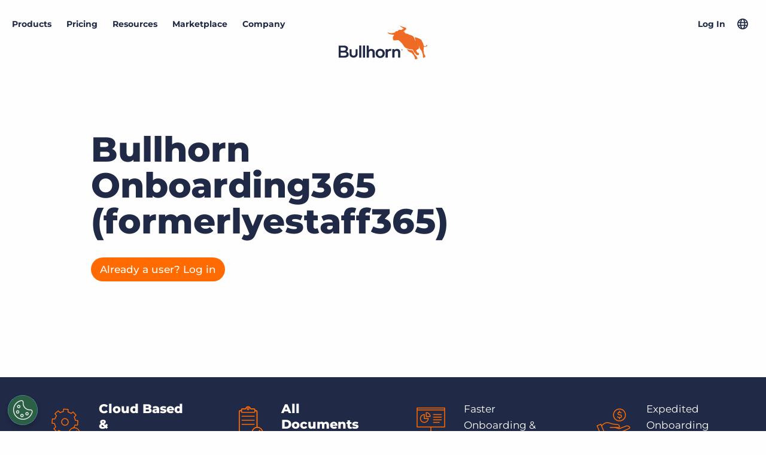

--- FILE ---
content_type: text/html; charset=UTF-8
request_url: https://www.bullhorn.com/estaff365-overview/
body_size: 25915
content:
<!doctype html>
<html lang="en-US">
	<head>
		<link rel="preload" href="https://s40198.pcdn.co/wp-content/themes/bullhorn/dist/js/master.min.js?ver=6.2" as="script">
<link rel="preload" href="https://s40198.pcdn.co/wp-content/themes/bullhorn/dist/css/master.min.css?ver=1768945540" as="style">
		<link rel="preload" href="https://s40198.pcdn.co/wp-content/themes/bullhorn/fonts/IvarSoft/IvarSoft-Bold.woff2" as="font" type="font/woff2" crossorigin>
				<link rel="preload" href="https://s40198.pcdn.co/wp-content/themes/bullhorn/fonts/IvarSoft/IvarSoft-Medium.woff2" as="font" type="font/woff2" crossorigin>
		<!-- OneTrust Cookies Consent Notice start for www.bullhorn.com -->
<script src="https://cdn.cookielaw.org/scripttemplates/otSDKStub.js" type="text/javascript" charset="UTF-8" data-domain-script="019976e4-42b0-7242-b119-f2ca09314548"></script>
<script type="text/javascript">
function OptanonWrapper() { }
</script>
<!-- OneTrust Cookies Consent Notice end for www.bullhorn.com -->

<!-- Google Tag Manager -->
<script>(function(w,d,s,l,i){w[l]=w[l]||[];w[l].push({'gtm.start':
new Date().getTime(),event:'gtm.js'});var f=d.getElementsByTagName(s)[0],
j=d.createElement(s),dl=l!='dataLayer'?'&l='+l:'';j.async=true;j.src=
'https://www.googletagmanager.com/gtm.js?id='+i+dl;f.parentNode.insertBefore(j,f);
})(window,document,'script','dataLayer','GTM-TZWKZQ5');</script>
<!-- End Google Tag Manager -->		
		<meta charset="UTF-8">
		<meta http-equiv="X-UA-Compatible" content="IE=edge">
		<meta name="viewport" content="width=device-width, initial-scale=1">
		<meta name="application-name" content="Bullhorn">

		<link rel="stylesheet" href="//www.bullhorn.com/wp-content/uploads/omgf/omgf-stylesheet-83/omgf-stylesheet-83.css?ver=1671486105">

		<script src="https://code.jquery.com/jquery-3.6.0.min.js" integrity="sha256-/xUj+3OJU5yExlq6GSYGSHk7tPXikynS7ogEvDej/m4=" crossorigin="anonymous"></script>
		<script type="text/javascript">
			(function () {
var didInit = false;
function initMunchkin() {
if (didInit === false) {
didInit = true;
Munchkin.init('131-YQK-568');
}
}
var s = document.createElement('script');
s.type = 'text/javascript';
s.async = true;
s.src = '//munchkin.marketo.net/munchkin.js';
s.onreadystatechange = function () {
if (this.readyState == 'complete' || this.readyState == 'loaded') {
initMunchkin();
}
};
s.onload = initMunchkin;
document.getElementsByTagName('head')[0].appendChild(s);
})();
		</script>
		<link rel="stylesheet" type="text/css" href="//cdn.jsdelivr.net/npm/slick-carousel@1.8.1/slick/slick.css"/>
		<link rel="stylesheet" type="text/css" href="//cdn.jsdelivr.net/npm/slick-carousel@1.8.1/slick/slick-theme.css"/>

				<link rel="pingback" href="https://www.bullhorn.com/xmlrpc.php">

		<meta name='robots' content='index, follow, max-image-preview:large, max-snippet:-1, max-video-preview:-1' />
	<style>img:is([sizes="auto" i], [sizes^="auto," i]) { contain-intrinsic-size: 3000px 1500px }</style>
	
	<!-- This site is optimized with the Yoast SEO plugin v26.4 - https://yoast.com/wordpress/plugins/seo/ -->
	<title>eStaff365 Overview | Bullhorn</title>
	<meta name="description" content="Automate your recruiting lifecycle and make up to 43% more placements with Bullhorn. Demo our leading applicant tracking system and CRM for staffing firms! Learn more on our eStaff365 Overview page." />
	<link rel="canonical" href="https://www.bullhorn.com/estaff365-overview/" />
	<meta property="og:locale" content="en_US" />
	<meta property="og:type" content="article" />
	<meta property="og:title" content="eStaff365 Overview | Bullhorn" />
	<meta property="og:description" content="Automate your recruiting lifecycle and make up to 43% more placements with Bullhorn. Demo our leading applicant tracking system and CRM for staffing firms! Learn more on our eStaff365 Overview page." />
	<meta property="og:url" content="https://www.bullhorn.com/estaff365-overview/" />
	<meta property="og:site_name" content="Bullhorn" />
	<meta property="article:publisher" content="https://www.facebook.com/Bullhorn/" />
	<meta property="article:modified_time" content="2021-09-28T20:21:39+00:00" />
	<meta property="og:image" content="https://s40198.pcdn.co/wp-content/uploads/2021/04/bullhorn_onboarding365.png" />
	<meta name="twitter:card" content="summary_large_image" />
	<meta name="twitter:site" content="@Bullhorn" />
	<meta name="twitter:label1" content="Est. reading time" />
	<meta name="twitter:data1" content="3 minutes" />
	<script type="application/ld+json" class="yoast-schema-graph">{"@context":"https://schema.org","@graph":[{"@type":"WebPage","@id":"https://www.bullhorn.com/estaff365-overview/","url":"https://www.bullhorn.com/estaff365-overview/","name":"eStaff365 Overview | Bullhorn","isPartOf":{"@id":"https://www.bullhorn.com/#website"},"primaryImageOfPage":{"@id":"https://www.bullhorn.com/estaff365-overview/#primaryimage"},"image":{"@id":"https://www.bullhorn.com/estaff365-overview/#primaryimage"},"thumbnailUrl":"https://s40198.pcdn.co/wp-content/uploads/2021/04/bullhorn_onboarding365.png","datePublished":"2021-03-16T16:43:25+00:00","dateModified":"2021-09-28T20:21:39+00:00","description":"Automate your recruiting lifecycle and make up to 43% more placements with Bullhorn. Demo our leading applicant tracking system and CRM for staffing firms! Learn more on our eStaff365 Overview page.","inLanguage":"en-US","potentialAction":[{"@type":"ReadAction","target":["https://www.bullhorn.com/estaff365-overview/"]}]},{"@type":"ImageObject","inLanguage":"en-US","@id":"https://www.bullhorn.com/estaff365-overview/#primaryimage","url":"https://s40198.pcdn.co/wp-content/uploads/2021/04/bullhorn_onboarding365.png","contentUrl":"https://s40198.pcdn.co/wp-content/uploads/2021/04/bullhorn_onboarding365.png","width":1205,"height":403},{"@type":"WebSite","@id":"https://www.bullhorn.com/#website","url":"https://www.bullhorn.com/","name":"Bullhorn","description":"Applicant Tracking &amp; Recruiting Software","publisher":{"@id":"https://www.bullhorn.com/#organization"},"potentialAction":[{"@type":"SearchAction","target":{"@type":"EntryPoint","urlTemplate":"https://www.bullhorn.com/?s={search_term_string}"},"query-input":{"@type":"PropertyValueSpecification","valueRequired":true,"valueName":"search_term_string"}}],"inLanguage":"en-US"},{"@type":"Organization","@id":"https://www.bullhorn.com/#organization","name":"Bullhorn","url":"https://www.bullhorn.com/","logo":{"@type":"ImageObject","inLanguage":"en-US","@id":"https://www.bullhorn.com/#/schema/logo/image/","url":"https://s40198.pcdn.co/wp-content/uploads/2020/07/og-img.png","contentUrl":"https://s40198.pcdn.co/wp-content/uploads/2020/07/og-img.png","width":1200,"height":628,"caption":"Bullhorn"},"image":{"@id":"https://www.bullhorn.com/#/schema/logo/image/"},"sameAs":["https://www.facebook.com/Bullhorn/","https://x.com/Bullhorn","https://www.instagram.com/lifeatbullhorn/?hl=en","https://www.linkedin.com/company/bullhorn","https://www.youtube.com/channel/UC-Rgm5YxtoxsvlCHy6KW3Ug","https://en.wikipedia.org/wiki/Bullhorn,_Inc."]}]}</script>
	<!-- / Yoast SEO plugin. -->


<link rel='dns-prefetch' href='//a.omappapi.com' />
<link rel="alternate" type="application/rss+xml" title="Bullhorn &raquo; Feed" href="https://www.bullhorn.com/feed/" />
<link rel="alternate" type="application/rss+xml" title="Bullhorn &raquo; Comments Feed" href="https://www.bullhorn.com/comments/feed/" />
<link id='omgf-preload-0' rel='preload' href='//s40198.pcdn.co/wp-content/uploads/omgf/omgf-stylesheet-83/montserrat-normal-latin-ext.woff2?ver=1671486105' as='font' type='font/woff2' crossorigin />
<link id='omgf-preload-1' rel='preload' href='//s40198.pcdn.co/wp-content/uploads/omgf/omgf-stylesheet-83/montserrat-normal-latin.woff2?ver=1671486105' as='font' type='font/woff2' crossorigin />
<link rel='stylesheet' id='wp-block-library-css' href='https://s40198.pcdn.co/wp-includes/css/dist/block-library/style.min.css?ver=6.8.3' type='text/css' media='all' />
<style id='classic-theme-styles-inline-css' type='text/css'>
/*! This file is auto-generated */
.wp-block-button__link{color:#fff;background-color:#32373c;border-radius:9999px;box-shadow:none;text-decoration:none;padding:calc(.667em + 2px) calc(1.333em + 2px);font-size:1.125em}.wp-block-file__button{background:#32373c;color:#fff;text-decoration:none}
</style>
<style id='safe-svg-svg-icon-style-inline-css' type='text/css'>
.safe-svg-cover{text-align:center}.safe-svg-cover .safe-svg-inside{display:inline-block;max-width:100%}.safe-svg-cover svg{fill:currentColor;height:100%;max-height:100%;max-width:100%;width:100%}

</style>
<style id='qsm-quiz-style-inline-css' type='text/css'>


</style>
<style id='global-styles-inline-css' type='text/css'>
:root{--wp--preset--aspect-ratio--square: 1;--wp--preset--aspect-ratio--4-3: 4/3;--wp--preset--aspect-ratio--3-4: 3/4;--wp--preset--aspect-ratio--3-2: 3/2;--wp--preset--aspect-ratio--2-3: 2/3;--wp--preset--aspect-ratio--16-9: 16/9;--wp--preset--aspect-ratio--9-16: 9/16;--wp--preset--color--black: #000000;--wp--preset--color--cyan-bluish-gray: #abb8c3;--wp--preset--color--white: #ffffff;--wp--preset--color--pale-pink: #f78da7;--wp--preset--color--vivid-red: #cf2e2e;--wp--preset--color--luminous-vivid-orange: #ff6900;--wp--preset--color--luminous-vivid-amber: #fcb900;--wp--preset--color--light-green-cyan: #7bdcb5;--wp--preset--color--vivid-green-cyan: #00d084;--wp--preset--color--pale-cyan-blue: #8ed1fc;--wp--preset--color--vivid-cyan-blue: #0693e3;--wp--preset--color--vivid-purple: #9b51e0;--wp--preset--gradient--vivid-cyan-blue-to-vivid-purple: linear-gradient(135deg,rgba(6,147,227,1) 0%,rgb(155,81,224) 100%);--wp--preset--gradient--light-green-cyan-to-vivid-green-cyan: linear-gradient(135deg,rgb(122,220,180) 0%,rgb(0,208,130) 100%);--wp--preset--gradient--luminous-vivid-amber-to-luminous-vivid-orange: linear-gradient(135deg,rgba(252,185,0,1) 0%,rgba(255,105,0,1) 100%);--wp--preset--gradient--luminous-vivid-orange-to-vivid-red: linear-gradient(135deg,rgba(255,105,0,1) 0%,rgb(207,46,46) 100%);--wp--preset--gradient--very-light-gray-to-cyan-bluish-gray: linear-gradient(135deg,rgb(238,238,238) 0%,rgb(169,184,195) 100%);--wp--preset--gradient--cool-to-warm-spectrum: linear-gradient(135deg,rgb(74,234,220) 0%,rgb(151,120,209) 20%,rgb(207,42,186) 40%,rgb(238,44,130) 60%,rgb(251,105,98) 80%,rgb(254,248,76) 100%);--wp--preset--gradient--blush-light-purple: linear-gradient(135deg,rgb(255,206,236) 0%,rgb(152,150,240) 100%);--wp--preset--gradient--blush-bordeaux: linear-gradient(135deg,rgb(254,205,165) 0%,rgb(254,45,45) 50%,rgb(107,0,62) 100%);--wp--preset--gradient--luminous-dusk: linear-gradient(135deg,rgb(255,203,112) 0%,rgb(199,81,192) 50%,rgb(65,88,208) 100%);--wp--preset--gradient--pale-ocean: linear-gradient(135deg,rgb(255,245,203) 0%,rgb(182,227,212) 50%,rgb(51,167,181) 100%);--wp--preset--gradient--electric-grass: linear-gradient(135deg,rgb(202,248,128) 0%,rgb(113,206,126) 100%);--wp--preset--gradient--midnight: linear-gradient(135deg,rgb(2,3,129) 0%,rgb(40,116,252) 100%);--wp--preset--font-size--small: 13px;--wp--preset--font-size--medium: 20px;--wp--preset--font-size--large: 36px;--wp--preset--font-size--x-large: 42px;--wp--preset--spacing--20: 0.44rem;--wp--preset--spacing--30: 0.67rem;--wp--preset--spacing--40: 1rem;--wp--preset--spacing--50: 1.5rem;--wp--preset--spacing--60: 2.25rem;--wp--preset--spacing--70: 3.38rem;--wp--preset--spacing--80: 5.06rem;--wp--preset--shadow--natural: 6px 6px 9px rgba(0, 0, 0, 0.2);--wp--preset--shadow--deep: 12px 12px 50px rgba(0, 0, 0, 0.4);--wp--preset--shadow--sharp: 6px 6px 0px rgba(0, 0, 0, 0.2);--wp--preset--shadow--outlined: 6px 6px 0px -3px rgba(255, 255, 255, 1), 6px 6px rgba(0, 0, 0, 1);--wp--preset--shadow--crisp: 6px 6px 0px rgba(0, 0, 0, 1);}:where(.is-layout-flex){gap: 0.5em;}:where(.is-layout-grid){gap: 0.5em;}body .is-layout-flex{display: flex;}.is-layout-flex{flex-wrap: wrap;align-items: center;}.is-layout-flex > :is(*, div){margin: 0;}body .is-layout-grid{display: grid;}.is-layout-grid > :is(*, div){margin: 0;}:where(.wp-block-columns.is-layout-flex){gap: 2em;}:where(.wp-block-columns.is-layout-grid){gap: 2em;}:where(.wp-block-post-template.is-layout-flex){gap: 1.25em;}:where(.wp-block-post-template.is-layout-grid){gap: 1.25em;}.has-black-color{color: var(--wp--preset--color--black) !important;}.has-cyan-bluish-gray-color{color: var(--wp--preset--color--cyan-bluish-gray) !important;}.has-white-color{color: var(--wp--preset--color--white) !important;}.has-pale-pink-color{color: var(--wp--preset--color--pale-pink) !important;}.has-vivid-red-color{color: var(--wp--preset--color--vivid-red) !important;}.has-luminous-vivid-orange-color{color: var(--wp--preset--color--luminous-vivid-orange) !important;}.has-luminous-vivid-amber-color{color: var(--wp--preset--color--luminous-vivid-amber) !important;}.has-light-green-cyan-color{color: var(--wp--preset--color--light-green-cyan) !important;}.has-vivid-green-cyan-color{color: var(--wp--preset--color--vivid-green-cyan) !important;}.has-pale-cyan-blue-color{color: var(--wp--preset--color--pale-cyan-blue) !important;}.has-vivid-cyan-blue-color{color: var(--wp--preset--color--vivid-cyan-blue) !important;}.has-vivid-purple-color{color: var(--wp--preset--color--vivid-purple) !important;}.has-black-background-color{background-color: var(--wp--preset--color--black) !important;}.has-cyan-bluish-gray-background-color{background-color: var(--wp--preset--color--cyan-bluish-gray) !important;}.has-white-background-color{background-color: var(--wp--preset--color--white) !important;}.has-pale-pink-background-color{background-color: var(--wp--preset--color--pale-pink) !important;}.has-vivid-red-background-color{background-color: var(--wp--preset--color--vivid-red) !important;}.has-luminous-vivid-orange-background-color{background-color: var(--wp--preset--color--luminous-vivid-orange) !important;}.has-luminous-vivid-amber-background-color{background-color: var(--wp--preset--color--luminous-vivid-amber) !important;}.has-light-green-cyan-background-color{background-color: var(--wp--preset--color--light-green-cyan) !important;}.has-vivid-green-cyan-background-color{background-color: var(--wp--preset--color--vivid-green-cyan) !important;}.has-pale-cyan-blue-background-color{background-color: var(--wp--preset--color--pale-cyan-blue) !important;}.has-vivid-cyan-blue-background-color{background-color: var(--wp--preset--color--vivid-cyan-blue) !important;}.has-vivid-purple-background-color{background-color: var(--wp--preset--color--vivid-purple) !important;}.has-black-border-color{border-color: var(--wp--preset--color--black) !important;}.has-cyan-bluish-gray-border-color{border-color: var(--wp--preset--color--cyan-bluish-gray) !important;}.has-white-border-color{border-color: var(--wp--preset--color--white) !important;}.has-pale-pink-border-color{border-color: var(--wp--preset--color--pale-pink) !important;}.has-vivid-red-border-color{border-color: var(--wp--preset--color--vivid-red) !important;}.has-luminous-vivid-orange-border-color{border-color: var(--wp--preset--color--luminous-vivid-orange) !important;}.has-luminous-vivid-amber-border-color{border-color: var(--wp--preset--color--luminous-vivid-amber) !important;}.has-light-green-cyan-border-color{border-color: var(--wp--preset--color--light-green-cyan) !important;}.has-vivid-green-cyan-border-color{border-color: var(--wp--preset--color--vivid-green-cyan) !important;}.has-pale-cyan-blue-border-color{border-color: var(--wp--preset--color--pale-cyan-blue) !important;}.has-vivid-cyan-blue-border-color{border-color: var(--wp--preset--color--vivid-cyan-blue) !important;}.has-vivid-purple-border-color{border-color: var(--wp--preset--color--vivid-purple) !important;}.has-vivid-cyan-blue-to-vivid-purple-gradient-background{background: var(--wp--preset--gradient--vivid-cyan-blue-to-vivid-purple) !important;}.has-light-green-cyan-to-vivid-green-cyan-gradient-background{background: var(--wp--preset--gradient--light-green-cyan-to-vivid-green-cyan) !important;}.has-luminous-vivid-amber-to-luminous-vivid-orange-gradient-background{background: var(--wp--preset--gradient--luminous-vivid-amber-to-luminous-vivid-orange) !important;}.has-luminous-vivid-orange-to-vivid-red-gradient-background{background: var(--wp--preset--gradient--luminous-vivid-orange-to-vivid-red) !important;}.has-very-light-gray-to-cyan-bluish-gray-gradient-background{background: var(--wp--preset--gradient--very-light-gray-to-cyan-bluish-gray) !important;}.has-cool-to-warm-spectrum-gradient-background{background: var(--wp--preset--gradient--cool-to-warm-spectrum) !important;}.has-blush-light-purple-gradient-background{background: var(--wp--preset--gradient--blush-light-purple) !important;}.has-blush-bordeaux-gradient-background{background: var(--wp--preset--gradient--blush-bordeaux) !important;}.has-luminous-dusk-gradient-background{background: var(--wp--preset--gradient--luminous-dusk) !important;}.has-pale-ocean-gradient-background{background: var(--wp--preset--gradient--pale-ocean) !important;}.has-electric-grass-gradient-background{background: var(--wp--preset--gradient--electric-grass) !important;}.has-midnight-gradient-background{background: var(--wp--preset--gradient--midnight) !important;}.has-small-font-size{font-size: var(--wp--preset--font-size--small) !important;}.has-medium-font-size{font-size: var(--wp--preset--font-size--medium) !important;}.has-large-font-size{font-size: var(--wp--preset--font-size--large) !important;}.has-x-large-font-size{font-size: var(--wp--preset--font-size--x-large) !important;}
:where(.wp-block-post-template.is-layout-flex){gap: 1.25em;}:where(.wp-block-post-template.is-layout-grid){gap: 1.25em;}
:where(.wp-block-columns.is-layout-flex){gap: 2em;}:where(.wp-block-columns.is-layout-grid){gap: 2em;}
:root :where(.wp-block-pullquote){font-size: 1.5em;line-height: 1.6;}
</style>
<link rel='stylesheet' id='tm_clicktotweet-css' href='https://s40198.pcdn.co/wp-content/plugins/click-to-tweet-by-todaymade/assets/css/styles.css?ver=6.8.3' type='text/css' media='all' />
<link rel='stylesheet' id='dashicons-css' href='https://s40198.pcdn.co/wp-includes/css/dashicons.min.css?ver=6.8.3' type='text/css' media='all' />
<link rel='stylesheet' id='master_css-css' href='https://s40198.pcdn.co/wp-content/themes/bullhorn/dist/css/master.min.css?ver=1768945540' type='text/css' media='all' />
<script type="text/javascript" async='async' src="https://s40198.pcdn.co/wp-content/plugins/nelio-ab-testing/assets/dist/js/visitor-type.js?ver=fed1bd0d2f7778dac059" id="nelio-ab-testing-visitor-type-js"></script>
<script type="text/javascript" src="https://s40198.pcdn.co/wp-includes/js/jquery/jquery.min.js?ver=3.7.1" id="jquery-core-js"></script>
<link rel="https://api.w.org/" href="https://www.bullhorn.com/wp-json/" /><link rel="alternate" title="JSON" type="application/json" href="https://www.bullhorn.com/wp-json/wp/v2/pages/71864" /><link rel='shortlink' href='https://www.bullhorn.com/?p=71864' />
<link rel="alternate" title="oEmbed (JSON)" type="application/json+oembed" href="https://www.bullhorn.com/wp-json/oembed/1.0/embed?url=https%3A%2F%2Fwww.bullhorn.com%2Festaff365-overview%2F" />
<link rel="alternate" title="oEmbed (XML)" type="text/xml+oembed" href="https://www.bullhorn.com/wp-json/oembed/1.0/embed?url=https%3A%2F%2Fwww.bullhorn.com%2Festaff365-overview%2F&#038;format=xml" />
<!-- site-navigation-element Schema optimized by Schema Pro --><script type="application/ld+json">{"@context":"https:\/\/schema.org","@graph":[{"@context":"https:\/\/schema.org","@type":"SiteNavigationElement","id":"site-navigation","name":"Applicant tracking and CRM system","url":"https:\/\/www.bullhorn.com\/products\/applicant-tracking-crm\/"},{"@context":"https:\/\/schema.org","@type":"SiteNavigationElement","id":"site-navigation","name":"Automation and AI Agents","url":"https:\/\/www.bullhorn.com\/products\/automation-agents\/"},{"@context":"https:\/\/schema.org","@type":"SiteNavigationElement","id":"site-navigation","name":"Bullhorn Recruitment Cloud","url":"https:\/\/www.bullhorn.com\/products\/bullhorn-recruitment-cloud\/"}]}</script><!-- / site-navigation-element Schema optimized by Schema Pro --><!-- start Simple Custom CSS and JS -->
<style type="text/css">
.tmpl-archive-partner {
  margin-top: 0rem !important;
}
li#menu-item-88524 {
  top: -15px;
}
@media (max-width: 1024px) {
  li#menu-item-88524 {
    top: 0px;
  }
  li#menu-item-88524 a:after {
    display: none;
  }
}
.cr-button a {
  position: relative;
  display: inline-flex;
  -webkit-box-pack: center;
  justify-content: center;
  -webkit-box-align: center;
  align-items: center;
  margin: 0;
  padding: 0 1.5rem !important;
  min-width: 160px !important;
  min-height: 40px !important;
  border: 0;
  border-radius: 20px;
  text-align: center;
  text-decoration: none;
  color: #FFF;
  background-color: #FF6B00;
  -moz-appearance: none;
  appearance: none;
  outline: 0;
  cursor: pointer;
  transition: all 0.2s ease-in-out;
}
.cr-button a:hover {
  color: #FFF;
  background-color: #FF8933;
  text-decoration: none;
}
a.site-header__desktop-grid-menu-link {
  color: #63ADA8 !important;
  margin: 0 15px;
}
a.site-header__desktop-grid-menu-link:hover {
  color: #274543 !important;
}
body.page-template-page-grid p {
  color: #202945 !important;
}
.block-content-icon-box .wysiwyg ul.block-content-icon-box__links .block-content-icon-box__link {
  color: #1BA2CA;
  font-size: 1.3rem;
}
.block-content-icon-box .wysiwyg ul.block-content-icon-box__links .block-content-icon-box__link:hover {
  color: #106179;
}
.light-blue-text {
  color: #359BDF !important;
}
.medium-blue-title {
  color: #125783 !important;
}
.title-color-purple {
  color: #4A50AE !important;
  font-weight: 800 !important;
}
.grid-teal {
  color: #63ADA8 !important;
}
footer.site-footer-grid.bg-purple .row .wysiwyg p {
  color: white !important;
}
.site-footer__menu-legal {
  display: block !important;
}
.qsm_check_answer {
  display: inline-flex;
  width: 49%;
}
.quiz_section .qmn_radio_answers label, .quiz_section .qmn_check_answers label, .quiz_section .qmn_accept_answers label {
  padding: 0 20px !important;
}
.banner.bg-white form.mktoForm div.mktoFormCol div.mktoFieldWrap label {
  color: #737374 !important;
}
.banner.bg-white form.mktoForm div.mktoFormRow.checkbox-row:not(.checkboxes-row) .mktoFieldWrap label.mktoLabel {
  color: #969595 !important;
}
.get-a-quote .banner.bg-white form.mktoForm div.mktoFormCol div.mktoFieldWrap label, .request-a-demo .banner.bg-white form.mktoForm div.mktoFormCol div.mktoFieldWrap label, .request-a-demo-chilipiper .banner.bg-white form.mktoForm div.mktoFormCol div.mktoFieldWrap label {
  color: #FFF !important;
}
.mktoButtonRow button.mktoButton:focus, .mktoButtonRow button.mktoButton:focus-visible {
  border: 0 solid transparent;
}
#hc-light-blue-bkg {
  background-color: #A4DDF1;
}
#light-blue-bkg {
  background-color: #009BDC;
}
#purple-bkg {
  background-color: #913B8D;
}
#light-green-bkg {
  background-color: #A5D6BE;
}
#dark-green-bkg {
  background-color: #00956C;
}
#light-yellow-bkg {
  background-color: #FFDA85;
}
#dark-yellow-bkg {
  background-color: #FFB400;
}
#grid-stat-callout {
  background: #14A2C1;
}
.timeline .timeline-item {
  padding: 10px !important;
  position: relative;
}
.timeline .timeline-item::before {
  display: none;
}
.timeline .timeline-item .timeline-item-wrap {
  text-align: right;
  position: relative;
}
.timeline .timeline-item .timeline-item-wrap .timeline-item-title {
  background: #FFF;
  border: 1px solid #DBDFDD;
  color: #343A38;
  font-size: 0.8em;
  padding: 3px 6px;
  border-radius: 3px;
  display: inline-block;
  position: relative;
}
.timeline .timeline-item .timeline-item-wrap .timeline-item-date {
  color: #FFF;
  top: -8px;
  left: -41px;
  width: 40px;
  background-color: #009BDF;
  border-right: #0078AC;
  padding: 2px 0;
  line-height: 1;
  font-size: 90%;
  border-top-right-radius: 0;
  border-bottom-right-radius: 0;
  border-bottom-left-radius: 2px;
  border-top-left-radius: 2px;
  background-clip: padding-box;
  text-align: center;
  position: absolute;
}
table tbody tr td {
  border-bottom: 0px white !important;
}
.shapes-table tbody tr td {
  border-bottom: 20px transparent !important;
}
.color-block {
  min-width: 120px;
  padding: 25px;
  border-radius: 10px;
  text-align: center;
  margin-bottom: 10px;
}
.color-block-desc {
  font-size: 1.2rem !important;
}
#bounce-icon {
  animation: bounce 2s ease infinite;
}
@keyframes bounce {
  70% {
    transform: translateY(0%);
  }
  80% {
    transform: translateY(-15%);
  }
  90% {
    transform: translateY(0%);
  }
  95% {
    transform: translateY(-7%);
  }
  97% {
    transform: translateY(0%);
  }
  99% {
    transform: translateY(-3%);
  }
  100% {
    transform: translateY(0);
  }
}
.button-light-blue {
  background: #ABE3F7;
  color: #202945;
}
.button-light-blue:hover {
  background: #87D7F4;
  color: #202945;
}
#hidden {
  display: none;
}
@media (max-width: 1024px) {
  .mobile-hidden {
    display: none;
  }
}

</style>
<!-- end Simple Custom CSS and JS -->
<!-- start Simple Custom CSS and JS -->
<script>
window.addEventListener("message", function (event) {
    // Log all messages for debugging
    console.log("Message received from:", event.origin, event.data);

    // Accept messages from any Chili Piper origin
    if (!event.origin.includes("chilipiper.com")) return;

    if (!event.data || typeof event.data !== "object") return;

    const action = event.data?.event || event.data?.action;
    console.log("Detected action:", action);

    // Redirect immediately on popup close
    if (action === "close") {
        console.log("Popup closed — redirecting...");

        const currentURL = window.location.href.toLowerCase();

        const regions = {
            "/uk": "https://www.bullhorn.com/uk/contactsalesthx_demo-thank-you/",
            "/au": "https://www.bullhorn.com/au/contactsalesthx_demo-thank-you/",
            "/eu": "https://www.bullhorn.com/eu/contactsalesthx_demo-thank-you/",
            "/de": "https://www.bullhorn.com/de/contactsalesthx_demo-thank-you/",
            "/nl": "https://www.bullhorn.com/nl/contactsalesthx_demo-thank-you/",
            "/fr": "https://www.bullhorn.com/fr/contactsalesthx_demo-thank-you/"
        };

        let redirectURL = Object.keys(regions).find(region => currentURL.includes(region));
        if (redirectURL) {
            window.location.href = regions[redirectURL];
        } else {
            window.location.href = "https://www.bullhorn.com/contactsalesthx_demo-thank-you/";
        }
    }
});
</script>
<!-- end Simple Custom CSS and JS -->
<!-- start Simple Custom CSS and JS -->
<script>
(function() {
 'use strict';

 // --- Helper: get query parameter ---
 function getParameterByName(name) {
  name = name.replace(/[\[\]]/g, '\\$&');
  var regex = new RegExp('[?&]' + name + '(=([^&#]*)|&|#|$)');
  var results = regex.exec(window.location.href);
  if (!results) return null;
  if (!results[2]) return '';
  return decodeURIComponent(results[2].replace(/\+/g, ' '));
 }

 // --- Helper: set cookie ---
 function setCookie(name, value, days) {
  var expires = '';
  if (days) {
   var date = new Date();
   date.setTime(date.getTime() + (days*24*60*60*1000));
   expires = "; expires=" + date.toUTCString();
  }
  document.cookie = name + "=" + encodeURIComponent(value) + expires + "; path=/";
 }

 // --- Helper: get cookie ---
 function getCookie(name) {
  var nameEQ = name + "=";
  var ca = document.cookie.split(';');
  for(var i=0;i < ca.length;i++) {
   var c = ca[i];
   while (c.charAt(0)==' ') c = c.substring(1,c.length);
   if (c.indexOf(nameEQ) == 0) return decodeURIComponent(c.substring(nameEQ.length,c.length));
  }
  return null;
 }

 // --- Capture UTMs from URL and store in cookies (30 days) ---
 var utmParams = ['utm_source','utm_medium','utm_campaign','utm_term','utm_content'];
 var captured = {};

 utmParams.forEach(function(param) {
  var val = getParameterByName(param);
  if (val) {
   setCookie(param, val, 30); // always overwrite cookie if UTMs present on URL
   captured[param] = val;
  }
 });

 // --- Capture conversion URL (page where form lives) ---
 var conversionURL = window.location.href;
 setCookie('conversionURL', conversionURL, 30);

 if (Object.keys(captured).length > 0) {
  setCookie('utm_timestamp', Date.now(), 30);
  console.log('UTMs captured (from URL):', captured);
 }
 console.log('Conversion URL captured:', conversionURL);

 // --- Populate Marketo forms ---
 function populateMarketoForm(form) {
  var values = {};
  var urlHasAnyUtm = false;

  // 1) If UTMs exist on the URL, prefer them (and refresh cookies)
  utmParams.forEach(function(param) {
   var urlVal = getParameterByName(param);
   if (urlVal) {
    urlHasAnyUtm = true;
    setCookie(param, urlVal, 30); // refresh cookie with latest UTMs
    values[param] = urlVal;
   }
  });

  // 2) If no UTMs on the URL, fall back to cookies
  if (!urlHasAnyUtm) {
   utmParams.forEach(function(param) {
    var cookieVal = getCookie(param);
    if (cookieVal) values[param] = cookieVal;
   });
  }

  // Always set conversionURL to the current page URL (and refresh cookie)
  var currentURL = window.location.href;
  setCookie('conversionURL', currentURL, 30);
  values.conversionURL = currentURL;

  if (Object.keys(values).length > 0) {
   form.vals(values);
   console.log('Marketo form populated:', values);
  }
 }

 // Watch for Marketo forms (when they load)
 if (typeof MktoForms2 !== 'undefined') {
  MktoForms2.whenReady(populateMarketoForm);
 } else {
  var check = setInterval(function() {
   if (typeof MktoForms2 !== 'undefined') {
    clearInterval(check);
    MktoForms2.whenReady(populateMarketoForm);
   }
  }, 100);
  setTimeout(function(){ clearInterval(check); }, 10000);
 }

})();
</script>
<!-- end Simple Custom CSS and JS -->
<!-- start Simple Custom CSS and JS -->
<!-- Google Tag Manager -->
<script>(function(w,d,s,l,i){w[l]=w[l]||[];w[l].push({'gtm.start':
new Date().getTime(),event:'gtm.js'});var f=d.getElementsByTagName(s)[0],
j=d.createElement(s),dl=l!='dataLayer'?'&l='+l:'';j.async=true;j.src=
'https://www.googletagmanager.com/gtm.js?id='+i+dl;f.parentNode.insertBefore(j,f);
})(window,document,'script','dataLayer','GTM-TZWKZQ5');</script>
<!-- End Google Tag Manager --> 


<!-- end Simple Custom CSS and JS -->
			<style id="wpsp-style-frontend"></style>
			<link rel="icon" href="https://s40198.pcdn.co/wp-content/uploads/2017/01/favicon.png" sizes="32x32" />
<link rel="icon" href="https://s40198.pcdn.co/wp-content/uploads/2017/01/favicon.png" sizes="192x192" />
<link rel="apple-touch-icon" href="https://s40198.pcdn.co/wp-content/uploads/2017/01/favicon.png" />
<meta name="msapplication-TileImage" content="https://s40198.pcdn.co/wp-content/uploads/2017/01/favicon.png" />
	</head>

	<body id="body" class="wp-singular page-template-default page page-id-71864 wp-theme-bullhorn wp-schema-pro-2.10.4 page-estaff365-overview estaff365-overview child-of-none post_type-page locale-en_us">

	<!-- Google Tag Manager (noscript) -->
<noscript><iframe src="https://www.googletagmanager.com/ns.html?id=GTM-TZWKZQ5" height="0" width="0" style="display:none;visibility:hidden"></iframe></noscript>
<!-- End Google Tag Manager (noscript) -->

<!-- Chilipiper Chat -->
<script>
(function() {
  window.ChiliChat = {
    config: {
      workspaceId: 'd76c7ea4-fd65-408c-a027-d901ef4440ac',
      tenantId: 'bullhorn.com',
      chatUrl: 'https://bullhorn.chilipiper.com/chat/widget/',
      eventsHandler: function(event) {},
    },
  };
  var chatScript = document.createElement('script');
  chatScript.src = 'https://bullhorn.chilipiper.com/chat/embed/assets/index.js';
  chatScript.type = 'module';
  chatScript.crossOrigin = 'anonymous';
  document.body.appendChild(chatScript);
})();
</script>
<!-- End Chilipiper Chat --><header class="site-header">
	<div class="site-header__inner">
		<a href="./#mainContent" class="skipLink">Skip to main content</a>
		<nav aria-label="Main Navigation" class="site-header__desktop-primary-menu">
									<div class="site-header__desktop-menu-container">
							<a class="site-header__desktop-menu-link" href="#" data-dropdown-id="95652">Products</a>
							<div class="menu-dropdown menu-dropdown-default menu-dropdown--left" data-menu-dropdown-id="95652"><div
	class="menu-dropdown__inner columns-count-3">
			<div
			class="menu-dropdown__column bg-navy-blue  ">
							<div
					class="menu-dropdown__section">	<div
		class="menu-dropdown__section-title-wrapper has-icon">
					<span class="menu-dropdown__icon-wrapper">
				<img src="https://s40198.pcdn.co/wp-content/uploads/2025/01/blue-sparkle-product.svg" class="menu-dropdown__icon" alt="">
			</span>
				<span
			role="heading" aria-level="2" class="menu-dropdown__section-title">Products		</span>
	</div>	<div class="menu-dropdown__primary-link has-icon">
		<a
			href="/products/applicant-tracking-crm/" class="menu-dropdown__primary-link-large" >
							<span class="menu-dropdown__icon-wrapper">
					<img src="https://s40198.pcdn.co/wp-content/uploads/2025/01/Bullhorn_Sales-Recruiting_Category-1.svg" class="menu-dropdown__icon" alt="">
				</span>
						<span class="menu-dropdown__link-text-wrapper">
				ATS/CRM							</span>
		</a>
			</div>	<div class="menu-dropdown__primary-link has-icon">
		<a
			href="/products/amplify" class="menu-dropdown__primary-link-large" >
							<span class="menu-dropdown__icon-wrapper">
					<img src="https://s40198.pcdn.co/wp-content/uploads/2025/01/Bullhorn_AI_Category-1.svg" class="menu-dropdown__icon" alt="">
				</span>
						<span class="menu-dropdown__link-text-wrapper">
				Amplify							</span>
		</a>
			</div>	<div class="menu-dropdown__primary-link has-icon">
		<a
			href="/products/recruitment-automation-software/" class="menu-dropdown__primary-link-large" >
							<span class="menu-dropdown__icon-wrapper">
					<img src="https://s40198.pcdn.co/wp-content/uploads/2025/01/Bullhorn_Automation_Category-1.svg" class="menu-dropdown__icon" alt="">
				</span>
						<span class="menu-dropdown__link-text-wrapper">
				Automation							</span>
		</a>
			</div>	<div class="menu-dropdown__primary-link has-icon">
		<a
			href="/products/middle-office/" class="menu-dropdown__primary-link-large" >
							<span class="menu-dropdown__icon-wrapper">
					<img src="https://s40198.pcdn.co/wp-content/uploads/2025/01/Bullhorn_MiddleOffice_Category-1.svg" class="menu-dropdown__icon" alt="">
				</span>
						<span class="menu-dropdown__link-text-wrapper">
				Middle Office							</span>
		</a>
			</div>	<div class="menu-dropdown__primary-link has-icon">
		<a
			href="/products/staffing-analytics-reporting/" class="menu-dropdown__primary-link-large" >
							<span class="menu-dropdown__icon-wrapper">
					<img src="https://s40198.pcdn.co/wp-content/uploads/2025/01/Bullhorn_Reporting-Analytics_Category-2.svg" class="menu-dropdown__icon" alt="">
				</span>
						<span class="menu-dropdown__link-text-wrapper">
				Reporting &amp; Analytics							</span>
		</a>
			</div>	<div class="menu-dropdown__primary-link has-icon">
		<a
			href="/products/onboarding/" class="menu-dropdown__primary-link-large" >
							<span class="menu-dropdown__icon-wrapper">
					<img src="https://s40198.pcdn.co/wp-content/uploads/2025/01/Bullhorn_Onboarding_Icon-1.svg" class="menu-dropdown__icon" alt="">
				</span>
						<span class="menu-dropdown__link-text-wrapper">
				Onboarding							</span>
		</a>
			</div>				</div>
								<div
					class="menu-dropdown__section">	<div
		class="menu-dropdown__section-title-wrapper">
				<span
			role="heading" aria-level="2" class="menu-dropdown__section-title">Platform		</span>
	</div>	<div class="menu-dropdown__primary-link has-icon">
		<a
			href="/products/bullhorn-platform/" class="menu-dropdown__primary-link-large" >
							<span class="menu-dropdown__icon-wrapper">
					<img src="https://s40198.pcdn.co/wp-content/uploads/2025/01/Bullhorn_Platform_Gradient_Icon-2.svg" class="menu-dropdown__icon" alt="">
				</span>
						<span class="menu-dropdown__link-text-wrapper">
				Bullhorn Platform				<span class="menu-dropdown__link-large-desc">Industry-leading recruitment platform with open APIs.</span>
							</span>
		</a>
			</div>	<div class="menu-dropdown__primary-link has-icon">
		<a
			href="/products/bullhorn-recruitment-cloud/" class="menu-dropdown__primary-link-large" >
							<span class="menu-dropdown__icon-wrapper">
					<img src="https://s40198.pcdn.co/wp-content/uploads/2025/01/Bullhorn_Recruitment_Cloud_Gradient_Icon-1.svg" class="menu-dropdown__icon" alt="">
				</span>
						<span class="menu-dropdown__link-text-wrapper">
				Bullhorn Recruitment Cloud				<span class="menu-dropdown__link-large-desc">Enterprise-grade recruitment solution built on Salesforce.</span>
							</span>
		</a>
			</div>				</div>
						</div>
				<div
			class="menu-dropdown__column bg-navy-blue  ">
							<div
					class="menu-dropdown__section">	<div class="menu-dropdown__primary-link has-icon">
		<a
			href="/pricing/" class="menu-dropdown__primary-link-large" >
							<span class="menu-dropdown__icon-wrapper">
					<img src="https://s40198.pcdn.co/wp-content/uploads/2025/01/layered-arrow-yellow.svg" class="menu-dropdown__icon" alt="">
				</span>
						<span class="menu-dropdown__link-text-wrapper">
				Pricing							</span>
		</a>
			</div>				</div>
								<div
					class="menu-dropdown__section">	<div
		class="menu-dropdown__section-title-wrapper">
				<span
			role="heading" aria-level="2" class="menu-dropdown__section-title">By size		</span>
	</div>	<a
		href="/small-agency-software/" class="menu-dropdown__primary-link-small" >
					<span class="menu-dropdown__icon-wrapper">
				<img src="https://s40198.pcdn.co/wp-content/uploads/2025/01/Start-up-Icon-1.svg" class="menu-dropdown__icon" alt="">
			</span>
				<span
			class="menu-dropdown__link-text-wrapper">For small agencies		</span>
	</a>	<a
		href="/small-to-midsize/" class="menu-dropdown__primary-link-small" >
					<span class="menu-dropdown__icon-wrapper">
				<img src="https://s40198.pcdn.co/wp-content/uploads/2025/01/Midsize-Icon.svg" class="menu-dropdown__icon" alt="">
			</span>
				<span
			class="menu-dropdown__link-text-wrapper">Midsize		</span>
	</a>	<a
		href="/enterprise/" class="menu-dropdown__primary-link-small" >
					<span class="menu-dropdown__icon-wrapper">
				<img src="https://s40198.pcdn.co/wp-content/uploads/2025/01/Enterprise-Icon.svg" class="menu-dropdown__icon" alt="">
			</span>
				<span
			class="menu-dropdown__link-text-wrapper">Enterprise		</span>
	</a>				</div>
								<div
					class="menu-dropdown__section">	<div
		class="menu-dropdown__section-title-wrapper">
				<span
			role="heading" aria-level="2" class="menu-dropdown__section-title">By industry		</span>
	</div>	<a
		href="/professional-staffing/" class="menu-dropdown__primary-link-small" >
					<span class="menu-dropdown__icon-wrapper">
				<img src="https://s40198.pcdn.co/wp-content/uploads/2025/01/professional_icon.svg" class="menu-dropdown__icon" alt="">
			</span>
				<span
			class="menu-dropdown__link-text-wrapper">Professional		</span>
	</a>	<a
		href="/light-industrial/" class="menu-dropdown__primary-link-small" >
					<span class="menu-dropdown__icon-wrapper">
				<img src="https://s40198.pcdn.co/wp-content/uploads/2025/01/BH_for_Clerical_Light_Industrial_Icon-3.svg" class="menu-dropdown__icon" alt="">
			</span>
				<span
			class="menu-dropdown__link-text-wrapper">Clerical &amp; light industrial		</span>
	</a>	<a
		href="/healthcare/" class="menu-dropdown__primary-link-small" >
					<span class="menu-dropdown__icon-wrapper">
				<img src="https://s40198.pcdn.co/wp-content/uploads/2025/01/BH_for_Healthcare_Icon-3.svg" class="menu-dropdown__icon" alt="">
			</span>
				<span
			class="menu-dropdown__link-text-wrapper">Healthcare		</span>
	</a>	<a
		href="/executive-search/" class="menu-dropdown__primary-link-small" >
					<span class="menu-dropdown__icon-wrapper">
				<img src="https://s40198.pcdn.co/wp-content/uploads/2025/01/BH-for-Exec-Search-icon-3.svg" class="menu-dropdown__icon" alt="">
			</span>
				<span
			class="menu-dropdown__link-text-wrapper">Executive search		</span>
	</a>				</div>
						</div>
				<div
			class="menu-dropdown__column bg-light-blue hide-on-mobile vertical-centering">
							<div
					class="menu-dropdown__section">	<div class="menu-dropdown__primary-link">
		<a
			href="/products/amplify/" class="menu-dropdown__primary-link-cta">
							<div class="menu-dropdown__primary-link-cta__image-wrapper">
					<img src="https://s40198.pcdn.co/wp-content/uploads/2025/01/Amplify_Global_launch_assets_Navigation_Image_V3-min.png" alt="Amplify launch asset" class="menu-dropdown__primary-link-cta__image-img">
				</div>
						<div
				class="menu-dropdown__primary-link-cta__text-wrapper">
									<div class="menu-dropdown__primary-link-cta__heading">Introducing Bullhorn Amplify</div>
																	<div class="menu-dropdown__primary-link-cta__text-wysiwyg"><p style="text-align: center">Amplify is a new kind of AI solution that works like your top performers—at scale—so you can extend your reach, move faster, and improve the quality of every search, screen, and submission.</p>
<p style="text-align: center"><a class="button button--green" href="/products/amplify/">Read more</a></p></div>
											</div>
		</a>
	</div>				</div>
						</div>
		</div>

</div>						</div>
											<div class="site-header__desktop-menu-container">
							<a class="site-header__desktop-menu-link" href="https://www.bullhorn.com/pricing/" data-dropdown-id="0">Pricing</a>
													</div>
											<div class="site-header__desktop-menu-container">
							<a class="site-header__desktop-menu-link" href="#" data-dropdown-id="95675">Resources</a>
							<div class="menu-dropdown menu-dropdown-default menu-dropdown--left" data-menu-dropdown-id="95675"><div
	class="menu-dropdown__inner columns-count-3">
			<div
			class="menu-dropdown__column bg-navy-blue  ">
							<div
					class="menu-dropdown__section">	<div
		class="menu-dropdown__section-title-wrapper has-icon">
					<span class="menu-dropdown__icon-wrapper">
				<img src="https://s40198.pcdn.co/wp-content/uploads/2025/01/new_v3.svg" class="menu-dropdown__icon" alt="NEW">
			</span>
				<span
			role="heading" aria-level="2" class="menu-dropdown__section-title">Data &amp; research		</span>
	</div>	<div class="menu-dropdown__primary-link has-icon">
		<a
			href="/insights/" class="menu-dropdown__primary-link-large" >
							<span class="menu-dropdown__icon-wrapper">
					<img src="https://s40198.pcdn.co/wp-content/uploads/2025/11/Bullhorn_Insights_Logo_Icon_Dark_color.svg" class="menu-dropdown__icon" alt="">
				</span>
						<span class="menu-dropdown__link-text-wrapper">
				Bullhorn Insights				<span class="menu-dropdown__link-large-desc">Access proprietary labor market and hiring intelligence.</span>
							</span>
		</a>
			</div>	<div class="menu-dropdown__primary-link has-icon">
		<a
			href="/insights/staffing-industry-indicator/" class="menu-dropdown__primary-link-large" >
							<span class="menu-dropdown__icon-wrapper">
					<img src="https://s40198.pcdn.co/wp-content/uploads/2025/11/SIA_icon.svg" class="menu-dropdown__icon" alt="SIA icon">
				</span>
						<span class="menu-dropdown__link-text-wrapper">
				SIA | Bullhorn Staffing Indicator				<span class="menu-dropdown__link-large-desc">Track weekly trends in US temporary staffing.</span>
							</span>
		</a>
			</div>	<div class="menu-dropdown__primary-link has-icon">
		<a
			href="/insights/hiring-outlook/" class="menu-dropdown__primary-link-large" >
							<span class="menu-dropdown__icon-wrapper">
					<img src="https://s40198.pcdn.co/wp-content/uploads/2025/01/Website_Nav_Resoruces_Hiring_Icon_V1.svg" class="menu-dropdown__icon" alt="Hiring outlook logo">
				</span>
						<span class="menu-dropdown__link-text-wrapper">
				Hiring outlook				<span class="menu-dropdown__link-large-desc">Gain insights into the current state of the labor market</span>
							</span>
		</a>
			</div>	<div class="menu-dropdown__primary-link has-icon">
		<a
			href="/insights/job-market-trends/" class="menu-dropdown__primary-link-large" >
							<span class="menu-dropdown__icon-wrapper">
					<img src="https://s40198.pcdn.co/wp-content/uploads/2025/01/Website_Nav_Resoruces_Job_market_Icon_V1.svg" class="menu-dropdown__icon" alt="Job market trends logo">
				</span>
						<span class="menu-dropdown__link-text-wrapper">
				Job market trends				<span class="menu-dropdown__link-large-desc">Follow the U.S. job market trajectory from millions of job postings.</span>
							</span>
		</a>
			</div>	<div class="menu-dropdown__primary-link has-icon">
		<a
			href="/grid/" class="menu-dropdown__primary-link-large" >
							<span class="menu-dropdown__icon-wrapper">
					<img src="https://s40198.pcdn.co/wp-content/uploads/2025/01/Website_Nav_Resoruces_GRID_Icon_V1.svg" class="menu-dropdown__icon" alt="GRID logo">
				</span>
						<span class="menu-dropdown__link-text-wrapper">
				GRID				<span class="menu-dropdown__link-large-desc">Learn what recruitment think about the latest trend in recruitment</span>
							</span>
		</a>
			</div>				</div>
						</div>
				<div
			class="menu-dropdown__column bg-navy-blue  ">
							<div
					class="menu-dropdown__section">	<div
		class="menu-dropdown__section-title-wrapper">
				<span
			role="heading" aria-level="2" class="menu-dropdown__section-title">Additional resources		</span>
	</div>	<div class="menu-dropdown__primary-link has-icon">
		<a
			href="/customers/" class="menu-dropdown__primary-link-large" >
							<span class="menu-dropdown__icon-wrapper">
					<img src="https://s40198.pcdn.co/wp-content/uploads/2025/01/ribbon.svg" class="menu-dropdown__icon" alt="ribbon icon">
				</span>
						<span class="menu-dropdown__link-text-wrapper">
				Success stories							</span>
		</a>
			</div>	<div class="menu-dropdown__primary-link has-icon">
		<a
			href="/blog/" class="menu-dropdown__primary-link-large" >
							<span class="menu-dropdown__icon-wrapper">
					<img src="https://s40198.pcdn.co/wp-content/uploads/2025/01/megaphone.svg" class="menu-dropdown__icon" alt="megaphone icon">
				</span>
						<span class="menu-dropdown__link-text-wrapper">
				Staffing blog							</span>
		</a>
			</div>	<div class="menu-dropdown__primary-link has-icon">
		<a
			href="/resources/" class="menu-dropdown__primary-link-large" >
							<span class="menu-dropdown__icon-wrapper">
					<img src="https://s40198.pcdn.co/wp-content/uploads/2025/01/book.svg" class="menu-dropdown__icon" alt="book icon">
				</span>
						<span class="menu-dropdown__link-text-wrapper">
				Guides &amp; playbooks							</span>
		</a>
			</div>	<div class="menu-dropdown__primary-link has-icon">
		<a
			href="/events/" class="menu-dropdown__primary-link-large" >
							<span class="menu-dropdown__icon-wrapper">
					<img src="https://s40198.pcdn.co/wp-content/uploads/2025/01/tickets.svg" class="menu-dropdown__icon" alt="ticket icon">
				</span>
						<span class="menu-dropdown__link-text-wrapper">
				Events &amp; webinars							</span>
		</a>
			</div>	<div class="menu-dropdown__primary-link has-icon">
		<a
			href="http://engage.bullhorn.com" class="menu-dropdown__primary-link-large" >
							<span class="menu-dropdown__icon-wrapper">
					<img src="https://s40198.pcdn.co/wp-content/uploads/2025/01/engage_icon_web.svg" class="menu-dropdown__icon" alt="Engage icon">
				</span>
						<span class="menu-dropdown__link-text-wrapper">
				Engage conference series							</span>
		</a>
			</div>				</div>
								<div
					class="menu-dropdown__section">	<div
		class="menu-dropdown__section-title-wrapper">
				<span
			role="heading" aria-level="2" class="menu-dropdown__section-title">Customer resources		</span>
	</div>	<a
		href="/technical-support/" class="menu-dropdown__primary-link-small" >
				<span
			class="menu-dropdown__link-text-wrapper">Customer support		</span>
	</a>	<a
		href="/bullhorn-launch/" class="menu-dropdown__primary-link-small" >
				<span
			class="menu-dropdown__link-text-wrapper">Bullhorn learning		</span>
	</a>	<a
		href="https://bullhorn.github.io/" class="menu-dropdown__primary-link-small" >
				<span
			class="menu-dropdown__link-text-wrapper">Developer &amp; API documentation		</span>
	</a>	<a
		href="/customer-blog/" class="menu-dropdown__primary-link-small" >
				<span
			class="menu-dropdown__link-text-wrapper">Customer blog		</span>
	</a>				</div>
						</div>
				<div
			class="menu-dropdown__column bg-light-blue hide-on-mobile vertical-centering">
							<div
					class="menu-dropdown__section">	<div class="menu-dropdown__primary-link">
		<a
			href="/insights/" class="menu-dropdown__primary-link-cta">
							<div class="menu-dropdown__primary-link-cta__image-wrapper">
					<img src="https://s40198.pcdn.co/wp-content/uploads/2025/01/Bullhorn_Insights_Logo_white_text_color-scaled.png" alt="Bullhorn Insights logo" class="menu-dropdown__primary-link-cta__image-img">
				</div>
						<div
				class="menu-dropdown__primary-link-cta__text-wrapper">
																	<div class="menu-dropdown__primary-link-cta__text-wysiwyg"><h4 style="text-align: center;font-family: Georgia, serif;color: #fff">Your source for today&#8217;s recruitment intelligence</h4>
<p style="text-align: center;margin-top: 20px"><a class="button button-light-blue" href="/insights/">Explore insights</a></p></div>
											</div>
		</a>
	</div>				</div>
						</div>
		</div>

</div>						</div>
											<div class="site-header__desktop-menu-container">
							<a class="site-header__desktop-menu-link" href="#" data-dropdown-id="73459">Marketplace</a>
							<div class="menu-dropdown menu-dropdown-default menu-dropdown--left" data-menu-dropdown-id="73459"><div
	class="menu-dropdown__inner columns-count-2">
			<div
			class="menu-dropdown__column bg-navy-blue  ">
							<div
					class="menu-dropdown__section">	<div
		class="menu-dropdown__section-title-wrapper">
				<span
			role="heading" aria-level="2" class="menu-dropdown__section-title">Marketplace		</span>
	</div>	<div class="menu-dropdown__primary-link">
		<a
			href="/marketplace/" class="menu-dropdown__primary-link-large" >
						<span class="menu-dropdown__link-text-wrapper">
				View all partners							</span>
		</a>
			</div><form action="https://www.bullhorn.com/marketplace/#archive-cards" method="get" class="input-with-icon menu-dropdown__search-field">
	<input type="text" name="search" class="input-with-icon__input" placeholder="Search all partners" />
	<button type="submit" class="input-with-icon__submit" aria-label="Search">
		<svg aria-hidden="true" xmlns="http://www.w3.org/2000/svg" viewbox="0 0 468 416" version="1.1" xmlns:xlink="http://www.w3.org/1999/xlink" xml:space="preserve" x="0px" y="0px" class="input-with-icon__icon"><use xlink:href="#general-arrow-right"></use></svg>	</button>
	<span class="ui__spin-loader"></span>
</form>
				</div>
								<div
					class="menu-dropdown__section">	<div class="menu-dropdown__primary-link">
		<a
			href="/intro-to-marketplace/" class="menu-dropdown__primary-link-large" >
						<span class="menu-dropdown__link-text-wrapper">
				Intro to Marketplace				<span class="menu-dropdown__link-large-desc">Explore how to build your customized tech stack.</span>
							</span>
		</a>
			</div>	<div class="menu-dropdown__primary-link">
		<a
			href="/partner-engagement-hub/" class="menu-dropdown__primary-link-large" >
						<span class="menu-dropdown__link-text-wrapper">
				Bullhorn Marketplace Partner Engagement Hub				<span class="menu-dropdown__link-large-desc">Our customers can choose from a wide array of solutions to help create better business outcomes.</span>
							</span>
		</a>
			</div>	<div class="menu-dropdown__primary-link">
		<a
			href="/become-a-partner/" class="menu-dropdown__primary-link-large" >
						<span class="menu-dropdown__link-text-wrapper">
				Become a partner				<span class="menu-dropdown__link-large-desc">Are you a supplier to the recruitment space? Join the Marketplace today.</span>
							</span>
		</a>
			</div>	<div class="menu-dropdown__primary-link">
		<a
			href="/bullhorn-ventures/" class="menu-dropdown__primary-link-large" >
						<span class="menu-dropdown__link-text-wrapper">
				Bullhorn Ventures				<span class="menu-dropdown__link-large-desc">Discover how we accelerate growth in the recruitment tech ecosystem.</span>
							</span>
		</a>
			</div>				</div>
						</div>
				<div
			class="menu-dropdown__column bg-light-blue hide-on-mobile vertical-centering">
							<div
					class="menu-dropdown__section">	<div class="menu-dropdown__primary-link">
		<a
			href="/marketplace/" class="menu-dropdown__primary-link-cta">
							<div class="menu-dropdown__primary-link-cta__image-wrapper">
					<img src="https://s40198.pcdn.co/wp-content/uploads/2021/06/Marketplace_Nav_Image-min.png" alt="Man and woman in a work environment focusing on a laptop reviewing the content for the Bullhorn Marketplace" class="menu-dropdown__primary-link-cta__image-img">
				</div>
						<div
				class="menu-dropdown__primary-link-cta__text-wrapper">
									<div class="menu-dropdown__primary-link-cta__heading">Visit the Bullhorn Marketplace</div>
																	<div class="menu-dropdown__primary-link-cta__text-wysiwyg"><p>Bullhorn’s marketplace of 300+ pre-integrated technology partners gives staffing agencies the tools they need to build a unique, future-proof solution.</p>
<p style="text-align: center"><a class="button" href="/marketplace/">Learn more</a></p></div>
											</div>
		</a>
	</div>				</div>
						</div>
		</div>

</div>						</div>
											<div class="site-header__desktop-menu-container">
							<a class="site-header__desktop-menu-link" href="#" data-dropdown-id="95678">Company</a>
							<div class="menu-dropdown menu-dropdown-default menu-dropdown--left" data-menu-dropdown-id="95678"><div
	class="menu-dropdown__inner columns-count-2">
			<div
			class="menu-dropdown__column bg-navy-blue  ">
							<div
					class="menu-dropdown__section">	<div
		class="menu-dropdown__section-title-wrapper">
				<span
			role="heading" aria-level="2" class="menu-dropdown__section-title">Company		</span>
	</div>	<div class="menu-dropdown__primary-link">
		<a
			href="/about/" class="menu-dropdown__primary-link-large" >
						<span class="menu-dropdown__link-text-wrapper">
				About Bullhorn				<span class="menu-dropdown__link-large-desc">More than 10,000 companies rely on Bullhorn’s cloud-based platform to power their staffing processes.</span>
							</span>
		</a>
			</div>	<div class="menu-dropdown__primary-link">
		<a
			href="/news-and-press/press-releases/" class="menu-dropdown__primary-link-large" >
						<span class="menu-dropdown__link-text-wrapper">
				News and press				<span class="menu-dropdown__link-large-desc">Read the latest press releases and announcements.</span>
							</span>
		</a>
			</div>	<div class="menu-dropdown__primary-link">
		<a
			href="/careers-at-bullhorn/" class="menu-dropdown__primary-link-large" >
						<span class="menu-dropdown__link-text-wrapper">
				Careers				<span class="menu-dropdown__link-large-desc">Join Bullhorn&#039;s fast-growing, global team and help us put the world to work.</span>
							</span>
		</a>
			</div>	<div class="menu-dropdown__primary-link">
		<a
			href="/contact-bullhorn/" class="menu-dropdown__primary-link-large" >
						<span class="menu-dropdown__link-text-wrapper">
				Contact us				<span class="menu-dropdown__link-large-desc">Want to learn how Bullhorn can help your business?</span>
							</span>
		</a>
			</div>				</div>
						</div>
				<div
			class="menu-dropdown__column bg-light-blue hide-on-mobile vertical-centering">
							<div
					class="menu-dropdown__section">	<div class="menu-dropdown__primary-link">
		<a
			href="/careers-at-bullhorn/" class="menu-dropdown__primary-link-cta">
							<div class="menu-dropdown__primary-link-cta__image-wrapper">
					<img src="https://s40198.pcdn.co/wp-content/uploads/2025/01/Forward-Together_Webpage_Site-Graphics-15-1-min.png" alt="Forward Together graphic" class="menu-dropdown__primary-link-cta__image-img">
				</div>
						<div
				class="menu-dropdown__primary-link-cta__text-wrapper">
									<div class="menu-dropdown__primary-link-cta__heading">Join the team</div>
																	<div class="menu-dropdown__primary-link-cta__text-wysiwyg"><p>Bullhorn&#8217;s core purpose is to create an incredible customer experience, and we believe that starts with creating an incredible employee experience</p>
<p style="text-align: center"><a class="button" href="/careers-at-bullhorn/" rel="noopener">Learn more</a></p></div>
											</div>
		</a>
	</div>				</div>
						</div>
		</div>

</div>						</div>
							</nav>
		<div class="site-header__logo-container">
			<a href="https://www.bullhorn.com/" title="Bullhorn" aria-label="Home">
				<svg viewbox="0 0 259 99" xmlns="http://www.w3.org/2000/svg" xmlns:xlink="http://www.w3.org/1999/xlink" class="site-header__logo"><g fill="none" fill-rule="evenodd"><g class="bullhorn-svg-logo__text"><g transform="translate(0 57.787)"><path d="M0 1.522A.84.84 0 01.839.683h14.974c4.062 0 7.134 1.042 9.216 3.123 1.578 1.578 2.367 3.526 2.367 5.842v.101c0 1.041-.143 1.981-.428 2.82-.285.84-.655 1.57-1.108 2.19a8.15 8.15 0 01-1.586 1.637c-.161.126-.325.246-.491.362-.535.373-.481 1.181.113 1.454 1.392.64 2.567 1.444 3.525 2.414 1.292 1.31 1.939 3.156 1.939 5.54v.1c0 1.58-.311 2.972-.931 4.181a8.305 8.305 0 01-2.644 3.021c-1.142.806-2.51 1.42-4.105 1.838-1.595.42-3.383.63-5.363.63H.839a.839.839 0 01-.84-.839V1.522zM14.554 15.54c2.014 0 3.627-.392 4.835-1.177 1.208-.785 1.813-1.979 1.813-3.58v-.103c0-1.4-.53-2.495-1.586-3.28-1.058-.784-2.594-1.177-4.61-1.177H6.934a.838.838 0 00-.84.84V14.7c0 .464.376.84.84.84h7.62zm1.813 14.856c2.115 0 3.778-.4 4.986-1.202 1.209-.8 1.813-2.004 1.813-3.608v-.1c0-1.502-.597-2.663-1.788-3.482-1.192-.818-3.014-1.227-5.464-1.227H6.933a.839.839 0 00-.84.84v7.94c0 .464.376.84.84.84h9.434z" fill="#202945"></path></g><path d="M60.931 58.157h4.417c.518 0 .938.42.938.937v33.692c0 .517-.42.937-.938.937h-4.417a.937.937 0 01-.937-.937V59.094c0-.517.419-.937.937-.937m11.009 0h4.416c.518 0 .938.42.938.937v33.692c0 .517-.42.937-.938.937H71.94a.937.937 0 01-.937-.937V59.094c0-.517.42-.937.937-.937m10.07 0h3.034a3.153 3.153 0 013.152 3.152v9.966c.64-.711 1.573-1.404 2.8-2.08 1.225-.675 2.8-1.014 4.718-1.014 1.528 0 2.897.25 4.106.747 1.208.499 2.213 1.2 3.013 2.107.8.906 1.413 1.999 1.84 3.278.426 1.28.64 2.686.64 4.213v14.333a.863.863 0 01-.865.864h-4.564a.864.864 0 01-.864-.864v-14.28c0-1.6-.436-2.834-1.306-3.705-.87-.871-2-1.307-3.386-1.307a5.75 5.75 0 00-2.4.507 5.623 5.623 0 00-1.919 1.413 6.733 6.733 0 00-1.253 2.107 7.234 7.234 0 00-.454 2.584v12.68a.863.863 0 01-.863.865h-4.565a.864.864 0 01-.864-.864V58.156zm75.653 10.557h3.967a1.06 1.06 0 011.057 1l.103 1.827c.32-.355.702-.729 1.146-1.12a8.69 8.69 0 011.6-1.093 9.782 9.782 0 012.106-.827c.782-.213 1.671-.32 2.667-.32 3.127 0 5.51.933 7.145 2.8 1.634 1.866 2.453 4.381 2.453 7.545v14.078c0 .618-.5 1.12-1.119 1.12h-4.054a1.12 1.12 0 01-1.12-1.12V78.58c0-1.6-.435-2.835-1.306-3.706-.87-.87-1.999-1.306-3.386-1.306-.853 0-1.653.168-2.4.506a5.623 5.623 0 00-1.919 1.413 6.772 6.772 0 00-1.253 2.107 7.24 7.24 0 00-.453 2.586v12.425c0 .618-.5 1.12-1.119 1.12h-4.055a1.119 1.119 0 01-1.119-1.12v-22.83a1.06 1.06 0 011.06-1.06m29.156 2.272c0 .39-.096.753-.29 1.086a2.152 2.152 0 01-.794.794 2.132 2.132 0 01-1.082.293c-.386 0-.747-.098-1.082-.292a2.136 2.136 0 01-.797-.793 2.15 2.15 0 010-2.164c.194-.34.46-.605.795-.798.335-.193.697-.29 1.084-.29.386 0 .745.097 1.08.289.334.19.598.458.793.796.196.338.293.698.293 1.079zm-.297.004c0-.331-.083-.642-.252-.933a1.838 1.838 0 00-.683-.687 1.861 1.861 0 00-1.869 0 1.816 1.816 0 00-.688.687c-.168.29-.25.605-.25.939 0 .332.082.642.25.93.166.29.396.517.691.684a1.858 1.858 0 001.866-.001c.29-.168.518-.395.684-.684.168-.288.251-.598.251-.935zm-2.779-1.26h1.045c.245 0 .42.024.526.072a.594.594 0 01.264.239c.067.11.102.239.102.385a.732.732 0 01-.07.329.713.713 0 01-.24.22.496.496 0 01.227.194c.038.072.057.196.057.373v.28c0 .132.03.242.088.33l.041.066h-.442a1.862 1.862 0 01-.06-.365l-.02-.305a.547.547 0 00-.054-.236.254.254 0 00-.122-.1 1.048 1.048 0 00-.318-.03h-.63v1.036h-.394V69.73zm.393.36v.74h.62c.187 0 .314-.022.381-.064.1-.06.15-.164.15-.308 0-.127-.037-.22-.108-.28-.07-.057-.205-.087-.399-.087h-.644zm-45.934-1.451h3.933c.571 0 1.042.447 1.071 1.018l.108 2.128c.285-.355.65-.747 1.094-1.173a8.348 8.348 0 011.572-1.173 10.027 10.027 0 012.106-.906c.801-.249 1.715-.374 2.747-.374.604 0 1.146.036 1.626.107.205.03.412.07.62.12a.894.894 0 01.672 1.058l-.898 4.153a.892.892 0 01-1.088.673 5.634 5.634 0 00-.426-.086c-.444-.07-.968-.107-1.573-.107-.853 0-1.67.143-2.452.427a5.862 5.862 0 00-2.027 1.227 5.957 5.957 0 00-1.359 1.92c-.339.746-.507 1.581-.507 2.505v12.435c0 .583-.472 1.056-1.055 1.056h-4.182a1.056 1.056 0 01-1.055-1.056v-22.88c0-.593.481-1.072 1.073-1.072m-87.748.462a.972.972 0 00-.972.972v12.154c0 3.329-2.377 5.563-5.278 5.563h-1.157c-2.901 0-5.28-2.235-5.28-5.563V70.074a.97.97 0 00-.97-.971h-3.86a.971.971 0 00-.97.971v13.485c0 5.859 5.362 9.934 11.03 9.984v.001h.04l.067.001v-.001h1.042v.002l.08-.002h.124v-.003c5.63-.095 10.935-4.155 10.935-9.981V70.074a.972.972 0 00-.972-.972h-3.86zm57.413 12.196c0-1.813.329-3.527.987-5.146a13.117 13.117 0 012.745-4.239c1.175-1.208 2.588-2.169 4.24-2.88 1.653-.71 3.474-1.066 5.465-1.066 1.99 0 3.813.355 5.465 1.066 1.654.711 3.068 1.672 4.24 2.88a13.115 13.115 0 012.746 4.24c.657 1.618.988 3.332.988 5.145 0 1.812-.33 3.527-.988 5.146a13.428 13.428 0 01-2.745 4.265c-1.173 1.227-2.587 2.195-4.24 2.905-1.653.711-3.475 1.067-5.466 1.067-1.99 0-3.812-.356-5.466-1.067-1.651-.71-3.064-1.678-4.239-2.905a13.43 13.43 0 01-2.745-4.265 13.534 13.534 0 01-.987-5.146m13.438 7.944c1.207 0 2.257-.239 3.145-.719a6.73 6.73 0 002.214-1.893 8.305 8.305 0 001.305-2.56 9.36 9.36 0 00.428-2.772c0-.889-.142-1.805-.427-2.747a7.964 7.964 0 00-1.306-2.56 6.884 6.884 0 00-2.214-1.866c-.888-.479-1.938-.72-3.145-.72-1.21 0-2.258.241-3.147.72a6.884 6.884 0 00-2.213 1.866 7.964 7.964 0 00-1.305 2.56 9.431 9.431 0 00-.428 2.747c0 .924.142 1.848.428 2.772.283.925.72 1.778 1.305 2.56a6.73 6.73 0 002.213 1.893c.888.48 1.938.72 3.146.72" fill="#202945"></path></g><g class="bullhorn-svg-logo__bull"><g transform="translate(142 .787)"><path d="M81.755 85.593c.937 1.132 2.197 1.966 3.139 3.133 1.255 1.553 3.26 6.09 3.276 6.507-.002 1.035-.834.977-1.65 1.446-.39.144-.617.551-.995-.083a.647.647 0 00-.674-.085c-.233.102-.213.457-.184.81.017.221-.118.434-.313.495-.68.212-1.391.262-2.158.034-.604-.18-1.037-.199-1.215-1.145l-.023-.08c-1.085-2.92 1.14-1.227-3.151-8.869l-.156-.39c-.36-1.34-1.12-2.548-2.336-3.285a4.057 4.057 0 01-1.666-1.96c-.77-1.883-2.105-3.059-3.833-3.75-1.131-.45-2.285-.853-3.415-1.328-2.568-1.076-5.608-3.026-7.83-6.39-.094-.146-.21-.29-.297-.46-.186-.368-1.79-2.293-1.422-2.162 3.369 1.407 11.175 2.783 15.632 3.268.664.072 1.266.485 1.508 1.107.035.09.369.658.432.754 1.36 2.137 1.44 2.47 1.997 3.231.885 1.213 2.096 2.333 2.303 3.861.323 2.385 1.772 3.82 3.03 5.341m34.543-28.859c-.071-.096-.284-.217-.267-.46.059-.812-.351-.562-.655-.36-1.048.7-2.418.95-2.75 2.696-.075.387-.441.528-.728.7-2.723 1.614-5.724-.309-6.457-4.232-.381-2.033-.884-4.02-1.695-5.875-.437-1-1.717-2.329-2.343-3.375a1.177 1.177 0 01-.17-.57c-.031-1.078-.49-3.554-3.418-5.259l-.065-.04c-3.591-2.612-11.318-5.305-15.464-6.56-1.582-.439-2.006.58-2.045 1.222-.007.123.01.244.043.363.08.29.254.88.256.898.982 3.747 2.245 8.94 1.52 8.736-.774-.215-2.693-11.056-7.222-14.175l-.086-.069c-2.955-2.733-9.092-4.017-11.161-4.45a1.137 1.137 0 01-.678-.426c-1.217-1.619-3.12-2.113-6.074-2.594a79.306 79.306 0 00-3.178-.46 1.183 1.183 0 01-.983-1.54l.004-.012c.095-.296.096-.893-.096-.97-.221-.088-.913.221-1.497.286-.39.043-.84-.208-.861-.22-.143-.084.203.21.053.07-1.706-1.618 2.548-3.11 1.61-3.175a20.029 20.029 0 00-.965-.038 21.801 21.801 0 00-3.491.208c-.265.037-.433-.213-.41-.438a.334.334 0 01.175-.27c5.596-3.04 7.698-6.515 7.698-6.515s1.703-2.765-2.25-4.594c-.754-.349-1.713-.665-2.933-.924-3.42-.725-6.491-1.849-8.86-2.88A49.858 49.858 0 0138.63.397c-.025-.012-.183-.09-.313-.128-.37-.14-.693-.03-.884.432-.314.764.739 1.156 1.29 1.583 2.349 1.821 5.013 2.984 7.444 4.561 1.533.994 1.577 1.434.172 2.4-2.04 1.402-4.346 2.277-6.667 3.15a1.101 1.101 0 01-.365.07c-1.224-.809-2.454-.97-3.587-.76-2.035.083-3.94 1.22-4.976 3.131a1.15 1.15 0 01-1.102.592 2.357 2.357 0 00-.252-.008 1.839 1.839 0 00-.45-.019c-5.007.385-6.004 2.441-6.2 3.32a.802.802 0 01-.457.576c-10.771 4.543-18.357 1.138-20.898-.358l-.056-.033c-.326-.194-.71.116-.571.468 2.393 6.09 14.739 6.565 18.186 6.574h.396c.259-.002.468.262.382.51-.884 2.541-1.942 4.205-2.608 5.121-.33.453-.586.954-.756 1.49l-.071.22a4.56 4.56 0 00.033 2.877c.079.227.084.473.02.704a1.85 1.85 0 00-.065.316s-.03.237.015.507c.645 3.943 2.795 4.791 2.795 4.791s.362.221 1.776.153c3.363-.159 9.015-.963 10.418-1.059.15-.009.299.005.444.043l.09.024c.105.027.203.063.297.112 4.86 2.52 12.103 10.372 14.697 14.913.146.275.297.546.45.815 1.219 2.32 2.502 4.055 4.584 5.594.232.172.893.663 1.962 1.273 1.342.763 2.43 1.207 3.307 1.561 2.358.95 4.306 1.444 5.73 1.805.613.154 1.014.244 1.269.298 1.098.231 2.094.368 3.343.532 4.702.616 6.882.37 7.74 1.866.06.072.227.643.28.843l.02.067c1.156 3.37 1.887 3.764 2.409 5.31.247.727.63 1.132 1.292 1.33 1.04.31 1.966.885 2.389 2.014.974 2.598 2.849 4.608 5.277 5.284 2.677.746 3.903.51 5.51-1.719.603-.834.638-1.61.148-2.478-.96-1.698-2.384-2.51-4.132-2.726-.836-.102-1.632-.525-1.746-1.383-.19-1.429-.932-2.267-1.79-3.15-.847-.87-.644-2.093.307-2.654.25-.147 3.109-2.414 4.27-2.997.414-.213 2.88-1.078 2.959-2.809-.357-4.137.316-7.087.629-7.06.179.016-.143 1.374.41 3.956.029.128.066.252.109.374v.003c.512 2.978 4.055 7.653 5.8 9.638.088.1.154.212.2.336.354.923.817 1.773 1.393 2.576.23.321.48.9.547 1.29.56 3.326 2.145 6.256 2.466 9.642.122 1.287.412 2.853.239 3.431-.04.132-.07.266-.057.402.082.912.373 2.941.72 3.117.37.186 2.104.537 2.889-.338a.48.48 0 00.106-.267c.152-1.458.744-.828 1.046-.432a.32.32 0 00.378.11c.725-.273 1.054-.568 1.495-1.09a.495.495 0 00.108-.23c.236-1.248.292-2.476-.29-3.634-.52-1.036-1.148-1.963-1.83-2.853-1.632-2.136-2.54-4.55-1.896-7.577.28-1.316.005-2.528-.725-3.537-.507-.7-.567-1.35-.383-2.295.556-2.86.74-5.767.439-8.679-.047-.448-.294-.944.1-1.296.377-.338.773-.02 1.127.153 1.759.86 3.446.606 5.083-.436.38-.242.74-.485 1.197-.485 1.885.002 2.766-1.237 2.896-2.053.05-.315.012-.979-.284-1.379" fill="#EF6A25"></path></g></g></g></svg>
			</a>
		</div>
		<nav class="site-header__desktop-secondary-menu">
								<div class="site-header__desktop-menu-container">
						<a href="#" class="site-header__desktop-menu-link">Log In</a>
						<div class="menu-dropdown menu-dropdown-default menu-dropdown--right">
							<div class="menu-dropdown__inner bg-blue">
								<div class="menu-dropdown__column menu-dropdown__column--primary">
									<div class="menu-dropdown__section">
												<a class="menu-dropdown__login-item" href="https://universal.bullhornstaffing.com/universal-login/login">
			<div class="menu-dropdown__login-image-container">
				<img class="menu-dropdown__login-image" data-ib-no-cache="1" aria-hidden="true" alt="ATS icon" title="ATS_icon" src="https://s40198.pcdn.co/wp-content/uploads/2021/09/ATS_icon.svg" />			</div>
			<div class="menu-dropdown__login-label-container">
				<span class="menu-dropdown__login-label">Bullhorn ATS &amp; CRM</span>
							</div>
		</a>
				<a class="menu-dropdown__login-item" href="https://app.herefish.com/Account/Login">
			<div class="menu-dropdown__login-image-container">
				<img class="menu-dropdown__login-image" data-ib-no-cache="1" aria-hidden="true" alt="Automation icon" title="Automation_icon" src="https://s40198.pcdn.co/wp-content/uploads/2022/09/Automation_icon.svg" />			</div>
			<div class="menu-dropdown__login-label-container">
				<span class="menu-dropdown__login-label">Bullhorn Automation</span>
									<span class="menu-dropdown__login-label-desc">Formerly Herefish</span>
								</div>
		</a>
				<a class="menu-dropdown__login-item" href="https://www.mypeoplenet.com/logon/App/OAuthClientRuId/">
			<div class="menu-dropdown__login-image-container">
				<img class="menu-dropdown__login-image" data-ib-no-cache="1" aria-hidden="true" alt="Time+Expense icon" title="Time+Expense_icon" src="https://s40198.pcdn.co/wp-content/uploads/2021/09/TimeExpense_icon.svg" />			</div>
			<div class="menu-dropdown__login-label-container">
				<span class="menu-dropdown__login-label">Bullhorn Time &amp; Expense</span>
							</div>
		</a>
				<a class="menu-dropdown__login-item" href="https://app.connexys.nl/login">
			<div class="menu-dropdown__login-image-container">
				<img class="menu-dropdown__login-image" data-ib-no-cache="1" aria-hidden="true" alt="Blue arrows" title="FastForward" src="https://s40198.pcdn.co/wp-content/uploads/2021/09/FastForward.svg" />			</div>
			<div class="menu-dropdown__login-label-container">
				<span class="menu-dropdown__login-label">Bullhorn Connexys Fast Forward</span>
							</div>
		</a>
				<a class="menu-dropdown__login-item" href="https://talentrover.cloudforce.com/">
			<div class="menu-dropdown__login-image-container">
				<img class="menu-dropdown__login-image" data-ib-no-cache="1" aria-hidden="true" alt="Bullhorn for Salesforce icon" title="Bullhorn_for_Salesforce_icon" src="https://s40198.pcdn.co/wp-content/uploads/2021/09/Bullhorn_for_Salesforce_icon.svg" />			</div>
			<div class="menu-dropdown__login-label-container">
				<span class="menu-dropdown__login-label">Salesforce Solutions</span>
							</div>
		</a>
				<a class="menu-dropdown__login-item" href="https://login.salesforce.com/">
			<div class="menu-dropdown__login-image-container">
				<img class="menu-dropdown__login-image" data-ib-no-cache="1" aria-hidden="true" alt="Jobscience" title="Jobscience" src="https://s40198.pcdn.co/wp-content/uploads/2021/09/Jobscience.svg" />			</div>
			<div class="menu-dropdown__login-label-container">
				<span class="menu-dropdown__login-label">Bullhorn Jobscience</span>
							</div>
		</a>
				<a class="menu-dropdown__login-item" href="https://login.salesforce.com/">
			<div class="menu-dropdown__login-image-container">
				<img class="menu-dropdown__login-image" data-ib-no-cache="1" aria-hidden="true" alt="Connexys icon" title="Connexys_icon" src="https://s40198.pcdn.co/wp-content/uploads/2021/09/Connexys_icon.svg" />			</div>
			<div class="menu-dropdown__login-label-container">
				<span class="menu-dropdown__login-label">Bullhorn Connexys</span>
							</div>
		</a>
				<a class="menu-dropdown__login-item" href="https://app.ableteams.com/wfm/#/login">
			<div class="menu-dropdown__login-image-container">
				<img class="menu-dropdown__login-image" data-ib-no-cache="1" aria-hidden="true" alt="Onboarding icon" title="Onboarding_icon" src="https://s40198.pcdn.co/wp-content/uploads/2021/09/Onboarding_icon.svg" />			</div>
			<div class="menu-dropdown__login-label-container">
				<span class="menu-dropdown__login-label">Bullhorn Onboarding</span>
									<span class="menu-dropdown__login-label-desc">Formerly Able</span>
								</div>
		</a>
											</div>
								</div>
							</div>
						</div>
					</div>
					

				<div class="site-header__desktop-menu-container">
					<a href="#" class="site-header__desktop-menu-link" aria-label="Languages">
						<svg aria-hidden='true' viewbox="0 0 18 18" xmlns="http://www.w3.org/2000/svg" version="1.1" xmlns:xlink="http://www.w3.org/1999/xlink" xml:space="preserve" x="0px" y="0px" class="site-header__icon site-header__icon-globe"><use xlink:href="#general-globe"></use></svg>					</a>
					<div class="menu-dropdown menu-dropdown-default menu-dropdown--right">
						<div class="menu-dropdown__inner bg-blue">
							<div class="menu-dropdown__column menu-dropdown__column--primary">
								<div class="menu-dropdown__section">
											<a href="https://www.bullhorn.com" class="menu-dropdown__primary-link-small" data-site-id="1">North America</a>
				<a href="https://www.bullhorn.com/uk" class="menu-dropdown__primary-link-small" data-site-id="2">United Kingdom</a>
				<a href="https://www.bullhorn.com/au" class="menu-dropdown__primary-link-small" data-site-id="3">Asia Pacific</a>
				<a href="https://www.bullhorn.com/eu" class="menu-dropdown__primary-link-small" data-site-id="21">Europe</a>
				<a href="https://www.bullhorn.com/de" class="menu-dropdown__primary-link-small" data-site-id="7">Germany</a>
				<a href="https://www.bullhorn.com/nl" class="menu-dropdown__primary-link-small" data-site-id="10">Netherlands</a>
				<a href="https://www.bullhorn.com/fr" class="menu-dropdown__primary-link-small" data-site-id="14">France</a>
										</div>
							</div>
						</div>
					</div>
				</div>

							</nav>
			<button class="site-header__mobile-menu-button ignore-default-styling hide-for-large" type="button" aria-label="Open Menu">
				<span class="site-header__mobile-menu-button-box">
					<span class="site-header__mobile-menu-button-inner"></span>
				</span>
			</button>
		</div>
	</header>
	<div
	class="site-header__mobile-container bg-blue">
		<div class="menu-dropdown__mobile-panel active" data-mobile-panel-id="root">
		<div class="menu-dropdown__mobile-inner">
			<div
				class="menu-dropdown__section menu-root">	<div class="menu-dropdown__primary-link-submenu">
		<button class="menu-dropdown__primary-link-a" data-mobile-panel-show="panel_0" aria-label="Products">Products			<svg aria-hidden='true' xmlns="http://www.w3.org/2000/svg" viewbox="0 0 468 416" version="1.1" xmlns:xlink="http://www.w3.org/1999/xlink" xml:space="preserve" x="0px" y="0px" class="menu-dropdown__icon-arrow-right"><use xlink:href="#general-arrow-right"></use></svg>		</button>
	</div>	<div class="menu-dropdown__primary-link">
		<a
			href="https://www.bullhorn.com/pricing/" class="menu-dropdown__primary-link-large" >
						<span class="menu-dropdown__link-text-wrapper">
				Pricing							</span>
		</a>
			</div>	<div class="menu-dropdown__primary-link-submenu">
		<button class="menu-dropdown__primary-link-a" data-mobile-panel-show="panel_2" aria-label="Resources">Resources			<svg aria-hidden='true' xmlns="http://www.w3.org/2000/svg" viewbox="0 0 468 416" version="1.1" xmlns:xlink="http://www.w3.org/1999/xlink" xml:space="preserve" x="0px" y="0px" class="menu-dropdown__icon-arrow-right"><use xlink:href="#general-arrow-right"></use></svg>		</button>
	</div>	<div class="menu-dropdown__primary-link-submenu">
		<button class="menu-dropdown__primary-link-a" data-mobile-panel-show="panel_3" aria-label="Marketplace">Marketplace			<svg aria-hidden='true' xmlns="http://www.w3.org/2000/svg" viewbox="0 0 468 416" version="1.1" xmlns:xlink="http://www.w3.org/1999/xlink" xml:space="preserve" x="0px" y="0px" class="menu-dropdown__icon-arrow-right"><use xlink:href="#general-arrow-right"></use></svg>		</button>
	</div>	<div class="menu-dropdown__primary-link-submenu">
		<button class="menu-dropdown__primary-link-a" data-mobile-panel-show="panel_4" aria-label="Company">Company			<svg aria-hidden='true' xmlns="http://www.w3.org/2000/svg" viewbox="0 0 468 416" version="1.1" xmlns:xlink="http://www.w3.org/1999/xlink" xml:space="preserve" x="0px" y="0px" class="menu-dropdown__icon-arrow-right"><use xlink:href="#general-arrow-right"></use></svg>		</button>
	</div>			</div>
			<div
				class="menu-dropdown__section">
				<form action="https://www.bullhorn.com" method="get" class="input-with-icon menu-dropdown__search-field">
	<input type="text" name="s" class="input-with-icon__input" placeholder="Search" />
	<button type="submit" class="input-with-icon__submit" aria-label="Search">
		<svg aria-hidden="true" xmlns="http://www.w3.org/2000/svg" viewbox="0 0 468 416" version="1.1" xmlns:xlink="http://www.w3.org/1999/xlink" xml:space="preserve" x="0px" y="0px" class="input-with-icon__icon"><use xlink:href="#general-arrow-right"></use></svg>	</button>
	<span class="ui__spin-loader"></span>
</form>
				<div class="menu-dropdown__mobile-bottom">
					<div
						class="menu-dropdown__mobile-bottom-left">					</div>
					<div
						class="menu-dropdown__mobile-bottom-right">
													<button
								data-mobile-panel-show="login" aria-label="Login">Log In							</button>
													<button
							data-mobile-panel-show="languages" aria-label="Languages"><svg aria-hidden='true' viewbox="0 0 18 18" xmlns="http://www.w3.org/2000/svg" version="1.1" xmlns:xlink="http://www.w3.org/1999/xlink" xml:space="preserve" x="0px" y="0px" class="site-header__icon site-header__icon-globe"><use xlink:href="#general-globe"></use></svg>						</button>
					</div>
				</div>
			</div>
		</div>
	</div>
	<div
	class="menu-dropdown__mobile-panel" data-mobile-panel-id="panel_0">
	<button class="menu-dropdown__mobile-panel-return" data-mobile-panel-show="root" aria-label="Products">
	<svg aria-hidden="true" viewbox="0 0 468 416" xmlns="http://www.w3.org/2000/svg" version="1.1" xmlns:xlink="http://www.w3.org/1999/xlink" xml:space="preserve" x="0px" y="0px" class="menu-dropdown__mobile-panel-return-icon"><use xlink:href="#general-arrow-left"></use></svg>	<span class="menu-dropdown__mobile-panel-return-text">Products</span>
</button>
	<div
		class="menu-dropdown__mobile-inner">		<div
			class="menu-dropdown__section">	<div
		class="menu-dropdown__section-title-wrapper has-icon">
					<span class="menu-dropdown__icon-wrapper">
				<img src="https://s40198.pcdn.co/wp-content/uploads/2025/01/blue-sparkle-product.svg" class="menu-dropdown__icon" alt="">
			</span>
				<span
			role="heading" aria-level="2" class="menu-dropdown__section-title">Products		</span>
	</div>	<div class="menu-dropdown__primary-link has-icon">
		<a
			href="/products/applicant-tracking-crm/" class="menu-dropdown__primary-link-large" >
							<span class="menu-dropdown__icon-wrapper">
					<img src="https://s40198.pcdn.co/wp-content/uploads/2025/01/Bullhorn_Sales-Recruiting_Category-1.svg" class="menu-dropdown__icon" alt="">
				</span>
						<span class="menu-dropdown__link-text-wrapper">
				ATS/CRM							</span>
		</a>
			</div>	<div class="menu-dropdown__primary-link has-icon">
		<a
			href="/products/amplify" class="menu-dropdown__primary-link-large" >
							<span class="menu-dropdown__icon-wrapper">
					<img src="https://s40198.pcdn.co/wp-content/uploads/2025/01/Bullhorn_AI_Category-1.svg" class="menu-dropdown__icon" alt="">
				</span>
						<span class="menu-dropdown__link-text-wrapper">
				Amplify							</span>
		</a>
			</div>	<div class="menu-dropdown__primary-link has-icon">
		<a
			href="/products/recruitment-automation-software/" class="menu-dropdown__primary-link-large" >
							<span class="menu-dropdown__icon-wrapper">
					<img src="https://s40198.pcdn.co/wp-content/uploads/2025/01/Bullhorn_Automation_Category-1.svg" class="menu-dropdown__icon" alt="">
				</span>
						<span class="menu-dropdown__link-text-wrapper">
				Automation							</span>
		</a>
			</div>	<div class="menu-dropdown__primary-link has-icon">
		<a
			href="/products/middle-office/" class="menu-dropdown__primary-link-large" >
							<span class="menu-dropdown__icon-wrapper">
					<img src="https://s40198.pcdn.co/wp-content/uploads/2025/01/Bullhorn_MiddleOffice_Category-1.svg" class="menu-dropdown__icon" alt="">
				</span>
						<span class="menu-dropdown__link-text-wrapper">
				Middle Office							</span>
		</a>
			</div>	<div class="menu-dropdown__primary-link has-icon">
		<a
			href="/products/staffing-analytics-reporting/" class="menu-dropdown__primary-link-large" >
							<span class="menu-dropdown__icon-wrapper">
					<img src="https://s40198.pcdn.co/wp-content/uploads/2025/01/Bullhorn_Reporting-Analytics_Category-2.svg" class="menu-dropdown__icon" alt="">
				</span>
						<span class="menu-dropdown__link-text-wrapper">
				Reporting &amp; Analytics							</span>
		</a>
			</div>	<div class="menu-dropdown__primary-link has-icon">
		<a
			href="/products/onboarding/" class="menu-dropdown__primary-link-large" >
							<span class="menu-dropdown__icon-wrapper">
					<img src="https://s40198.pcdn.co/wp-content/uploads/2025/01/Bullhorn_Onboarding_Icon-1.svg" class="menu-dropdown__icon" alt="">
				</span>
						<span class="menu-dropdown__link-text-wrapper">
				Onboarding							</span>
		</a>
			</div>		</div>
				<div
			class="menu-dropdown__section">	<div
		class="menu-dropdown__section-title-wrapper">
				<span
			role="heading" aria-level="2" class="menu-dropdown__section-title">Platform		</span>
	</div>	<div class="menu-dropdown__primary-link has-icon">
		<a
			href="/products/bullhorn-platform/" class="menu-dropdown__primary-link-large" >
							<span class="menu-dropdown__icon-wrapper">
					<img src="https://s40198.pcdn.co/wp-content/uploads/2025/01/Bullhorn_Platform_Gradient_Icon-2.svg" class="menu-dropdown__icon" alt="">
				</span>
						<span class="menu-dropdown__link-text-wrapper">
				Bullhorn Platform				<span class="menu-dropdown__link-large-desc">Industry-leading recruitment platform with open APIs.</span>
							</span>
		</a>
			</div>	<div class="menu-dropdown__primary-link has-icon">
		<a
			href="/products/bullhorn-recruitment-cloud/" class="menu-dropdown__primary-link-large" >
							<span class="menu-dropdown__icon-wrapper">
					<img src="https://s40198.pcdn.co/wp-content/uploads/2025/01/Bullhorn_Recruitment_Cloud_Gradient_Icon-1.svg" class="menu-dropdown__icon" alt="">
				</span>
						<span class="menu-dropdown__link-text-wrapper">
				Bullhorn Recruitment Cloud				<span class="menu-dropdown__link-large-desc">Enterprise-grade recruitment solution built on Salesforce.</span>
							</span>
		</a>
			</div>		</div>
				<div
			class="menu-dropdown__section">	<div class="menu-dropdown__primary-link has-icon">
		<a
			href="/pricing/" class="menu-dropdown__primary-link-large" >
							<span class="menu-dropdown__icon-wrapper">
					<img src="https://s40198.pcdn.co/wp-content/uploads/2025/01/layered-arrow-yellow.svg" class="menu-dropdown__icon" alt="">
				</span>
						<span class="menu-dropdown__link-text-wrapper">
				Pricing							</span>
		</a>
			</div>		</div>
				<div
			class="menu-dropdown__section">	<div
		class="menu-dropdown__section-title-wrapper">
				<span
			role="heading" aria-level="2" class="menu-dropdown__section-title">By size		</span>
	</div>	<a
		href="/small-agency-software/" class="menu-dropdown__primary-link-small" >
					<span class="menu-dropdown__icon-wrapper">
				<img src="https://s40198.pcdn.co/wp-content/uploads/2025/01/Start-up-Icon-1.svg" class="menu-dropdown__icon" alt="">
			</span>
				<span
			class="menu-dropdown__link-text-wrapper">For small agencies		</span>
	</a>	<a
		href="/small-to-midsize/" class="menu-dropdown__primary-link-small" >
					<span class="menu-dropdown__icon-wrapper">
				<img src="https://s40198.pcdn.co/wp-content/uploads/2025/01/Midsize-Icon.svg" class="menu-dropdown__icon" alt="">
			</span>
				<span
			class="menu-dropdown__link-text-wrapper">Midsize		</span>
	</a>	<a
		href="/enterprise/" class="menu-dropdown__primary-link-small" >
					<span class="menu-dropdown__icon-wrapper">
				<img src="https://s40198.pcdn.co/wp-content/uploads/2025/01/Enterprise-Icon.svg" class="menu-dropdown__icon" alt="">
			</span>
				<span
			class="menu-dropdown__link-text-wrapper">Enterprise		</span>
	</a>		</div>
				<div
			class="menu-dropdown__section">	<div
		class="menu-dropdown__section-title-wrapper">
				<span
			role="heading" aria-level="2" class="menu-dropdown__section-title">By industry		</span>
	</div>	<a
		href="/professional-staffing/" class="menu-dropdown__primary-link-small" >
					<span class="menu-dropdown__icon-wrapper">
				<img src="https://s40198.pcdn.co/wp-content/uploads/2025/01/professional_icon.svg" class="menu-dropdown__icon" alt="">
			</span>
				<span
			class="menu-dropdown__link-text-wrapper">Professional		</span>
	</a>	<a
		href="/light-industrial/" class="menu-dropdown__primary-link-small" >
					<span class="menu-dropdown__icon-wrapper">
				<img src="https://s40198.pcdn.co/wp-content/uploads/2025/01/BH_for_Clerical_Light_Industrial_Icon-3.svg" class="menu-dropdown__icon" alt="">
			</span>
				<span
			class="menu-dropdown__link-text-wrapper">Clerical &amp; light industrial		</span>
	</a>	<a
		href="/healthcare/" class="menu-dropdown__primary-link-small" >
					<span class="menu-dropdown__icon-wrapper">
				<img src="https://s40198.pcdn.co/wp-content/uploads/2025/01/BH_for_Healthcare_Icon-3.svg" class="menu-dropdown__icon" alt="">
			</span>
				<span
			class="menu-dropdown__link-text-wrapper">Healthcare		</span>
	</a>	<a
		href="/executive-search/" class="menu-dropdown__primary-link-small" >
					<span class="menu-dropdown__icon-wrapper">
				<img src="https://s40198.pcdn.co/wp-content/uploads/2025/01/BH-for-Exec-Search-icon-3.svg" class="menu-dropdown__icon" alt="">
			</span>
				<span
			class="menu-dropdown__link-text-wrapper">Executive search		</span>
	</a>		</div>
				<div
			class="menu-dropdown__section hide-on-mobile">	<div class="menu-dropdown__primary-link">
		<a
			href="/products/amplify/" class="menu-dropdown__primary-link-cta">
							<div class="menu-dropdown__primary-link-cta__image-wrapper">
					<img src="https://s40198.pcdn.co/wp-content/uploads/2025/01/Amplify_Global_launch_assets_Navigation_Image_V3-min.png" alt="Amplify launch asset" class="menu-dropdown__primary-link-cta__image-img">
				</div>
						<div
				class="menu-dropdown__primary-link-cta__text-wrapper">
									<div class="menu-dropdown__primary-link-cta__heading">Introducing Bullhorn Amplify</div>
																	<div class="menu-dropdown__primary-link-cta__text-wysiwyg"><p style="text-align: center">Amplify is a new kind of AI solution that works like your top performers—at scale—so you can extend your reach, move faster, and improve the quality of every search, screen, and submission.</p>
<p style="text-align: center"><a class="button button--green" href="/products/amplify/">Read more</a></p></div>
											</div>
		</a>
	</div>		</div>
			</div>
</div>

<div
	class="menu-dropdown__mobile-panel" data-mobile-panel-id="panel_1">
	<button class="menu-dropdown__mobile-panel-return" data-mobile-panel-show="root" aria-label="Pricing">
	<svg aria-hidden="true" viewbox="0 0 468 416" xmlns="http://www.w3.org/2000/svg" version="1.1" xmlns:xlink="http://www.w3.org/1999/xlink" xml:space="preserve" x="0px" y="0px" class="menu-dropdown__mobile-panel-return-icon"><use xlink:href="#general-arrow-left"></use></svg>	<span class="menu-dropdown__mobile-panel-return-text">Pricing</span>
</button>
	<div
		class="menu-dropdown__mobile-inner">	</div>
</div>

<div
	class="menu-dropdown__mobile-panel" data-mobile-panel-id="panel_2">
	<button class="menu-dropdown__mobile-panel-return" data-mobile-panel-show="root" aria-label="Resources">
	<svg aria-hidden="true" viewbox="0 0 468 416" xmlns="http://www.w3.org/2000/svg" version="1.1" xmlns:xlink="http://www.w3.org/1999/xlink" xml:space="preserve" x="0px" y="0px" class="menu-dropdown__mobile-panel-return-icon"><use xlink:href="#general-arrow-left"></use></svg>	<span class="menu-dropdown__mobile-panel-return-text">Resources</span>
</button>
	<div
		class="menu-dropdown__mobile-inner">		<div
			class="menu-dropdown__section">	<div
		class="menu-dropdown__section-title-wrapper has-icon">
					<span class="menu-dropdown__icon-wrapper">
				<img src="https://s40198.pcdn.co/wp-content/uploads/2025/01/new_v3.svg" class="menu-dropdown__icon" alt="NEW">
			</span>
				<span
			role="heading" aria-level="2" class="menu-dropdown__section-title">Data &amp; research		</span>
	</div>	<div class="menu-dropdown__primary-link has-icon">
		<a
			href="/insights/" class="menu-dropdown__primary-link-large" >
							<span class="menu-dropdown__icon-wrapper">
					<img src="https://s40198.pcdn.co/wp-content/uploads/2025/11/Bullhorn_Insights_Logo_Icon_Dark_color.svg" class="menu-dropdown__icon" alt="">
				</span>
						<span class="menu-dropdown__link-text-wrapper">
				Bullhorn Insights				<span class="menu-dropdown__link-large-desc">Access proprietary labor market and hiring intelligence.</span>
							</span>
		</a>
			</div>	<div class="menu-dropdown__primary-link has-icon">
		<a
			href="/insights/staffing-industry-indicator/" class="menu-dropdown__primary-link-large" >
							<span class="menu-dropdown__icon-wrapper">
					<img src="https://s40198.pcdn.co/wp-content/uploads/2025/11/SIA_icon.svg" class="menu-dropdown__icon" alt="SIA icon">
				</span>
						<span class="menu-dropdown__link-text-wrapper">
				SIA | Bullhorn Staffing Indicator				<span class="menu-dropdown__link-large-desc">Track weekly trends in US temporary staffing.</span>
							</span>
		</a>
			</div>	<div class="menu-dropdown__primary-link has-icon">
		<a
			href="/insights/hiring-outlook/" class="menu-dropdown__primary-link-large" >
							<span class="menu-dropdown__icon-wrapper">
					<img src="https://s40198.pcdn.co/wp-content/uploads/2025/01/Website_Nav_Resoruces_Hiring_Icon_V1.svg" class="menu-dropdown__icon" alt="Hiring outlook logo">
				</span>
						<span class="menu-dropdown__link-text-wrapper">
				Hiring outlook				<span class="menu-dropdown__link-large-desc">Gain insights into the current state of the labor market</span>
							</span>
		</a>
			</div>	<div class="menu-dropdown__primary-link has-icon">
		<a
			href="/insights/job-market-trends/" class="menu-dropdown__primary-link-large" >
							<span class="menu-dropdown__icon-wrapper">
					<img src="https://s40198.pcdn.co/wp-content/uploads/2025/01/Website_Nav_Resoruces_Job_market_Icon_V1.svg" class="menu-dropdown__icon" alt="Job market trends logo">
				</span>
						<span class="menu-dropdown__link-text-wrapper">
				Job market trends				<span class="menu-dropdown__link-large-desc">Follow the U.S. job market trajectory from millions of job postings.</span>
							</span>
		</a>
			</div>	<div class="menu-dropdown__primary-link has-icon">
		<a
			href="/grid/" class="menu-dropdown__primary-link-large" >
							<span class="menu-dropdown__icon-wrapper">
					<img src="https://s40198.pcdn.co/wp-content/uploads/2025/01/Website_Nav_Resoruces_GRID_Icon_V1.svg" class="menu-dropdown__icon" alt="GRID logo">
				</span>
						<span class="menu-dropdown__link-text-wrapper">
				GRID				<span class="menu-dropdown__link-large-desc">Learn what recruitment think about the latest trend in recruitment</span>
							</span>
		</a>
			</div>		</div>
				<div
			class="menu-dropdown__section">	<div
		class="menu-dropdown__section-title-wrapper">
				<span
			role="heading" aria-level="2" class="menu-dropdown__section-title">Additional resources		</span>
	</div>	<div class="menu-dropdown__primary-link has-icon">
		<a
			href="/customers/" class="menu-dropdown__primary-link-large" >
							<span class="menu-dropdown__icon-wrapper">
					<img src="https://s40198.pcdn.co/wp-content/uploads/2025/01/ribbon.svg" class="menu-dropdown__icon" alt="ribbon icon">
				</span>
						<span class="menu-dropdown__link-text-wrapper">
				Success stories							</span>
		</a>
			</div>	<div class="menu-dropdown__primary-link has-icon">
		<a
			href="/blog/" class="menu-dropdown__primary-link-large" >
							<span class="menu-dropdown__icon-wrapper">
					<img src="https://s40198.pcdn.co/wp-content/uploads/2025/01/megaphone.svg" class="menu-dropdown__icon" alt="megaphone icon">
				</span>
						<span class="menu-dropdown__link-text-wrapper">
				Staffing blog							</span>
		</a>
			</div>	<div class="menu-dropdown__primary-link has-icon">
		<a
			href="/resources/" class="menu-dropdown__primary-link-large" >
							<span class="menu-dropdown__icon-wrapper">
					<img src="https://s40198.pcdn.co/wp-content/uploads/2025/01/book.svg" class="menu-dropdown__icon" alt="book icon">
				</span>
						<span class="menu-dropdown__link-text-wrapper">
				Guides &amp; playbooks							</span>
		</a>
			</div>	<div class="menu-dropdown__primary-link has-icon">
		<a
			href="/events/" class="menu-dropdown__primary-link-large" >
							<span class="menu-dropdown__icon-wrapper">
					<img src="https://s40198.pcdn.co/wp-content/uploads/2025/01/tickets.svg" class="menu-dropdown__icon" alt="ticket icon">
				</span>
						<span class="menu-dropdown__link-text-wrapper">
				Events &amp; webinars							</span>
		</a>
			</div>	<div class="menu-dropdown__primary-link has-icon">
		<a
			href="http://engage.bullhorn.com" class="menu-dropdown__primary-link-large" >
							<span class="menu-dropdown__icon-wrapper">
					<img src="https://s40198.pcdn.co/wp-content/uploads/2025/01/engage_icon_web.svg" class="menu-dropdown__icon" alt="Engage icon">
				</span>
						<span class="menu-dropdown__link-text-wrapper">
				Engage conference series							</span>
		</a>
			</div>		</div>
				<div
			class="menu-dropdown__section">	<div
		class="menu-dropdown__section-title-wrapper">
				<span
			role="heading" aria-level="2" class="menu-dropdown__section-title">Customer resources		</span>
	</div>	<a
		href="/technical-support/" class="menu-dropdown__primary-link-small" >
				<span
			class="menu-dropdown__link-text-wrapper">Customer support		</span>
	</a>	<a
		href="/bullhorn-launch/" class="menu-dropdown__primary-link-small" >
				<span
			class="menu-dropdown__link-text-wrapper">Bullhorn learning		</span>
	</a>	<a
		href="https://bullhorn.github.io/" class="menu-dropdown__primary-link-small" >
				<span
			class="menu-dropdown__link-text-wrapper">Developer &amp; API documentation		</span>
	</a>	<a
		href="/customer-blog/" class="menu-dropdown__primary-link-small" >
				<span
			class="menu-dropdown__link-text-wrapper">Customer blog		</span>
	</a>		</div>
				<div
			class="menu-dropdown__section hide-on-mobile">	<div class="menu-dropdown__primary-link">
		<a
			href="/insights/" class="menu-dropdown__primary-link-cta">
							<div class="menu-dropdown__primary-link-cta__image-wrapper">
					<img src="https://s40198.pcdn.co/wp-content/uploads/2025/01/Bullhorn_Insights_Logo_white_text_color-scaled.png" alt="Bullhorn Insights logo" class="menu-dropdown__primary-link-cta__image-img">
				</div>
						<div
				class="menu-dropdown__primary-link-cta__text-wrapper">
																	<div class="menu-dropdown__primary-link-cta__text-wysiwyg"><h4 style="text-align: center;font-family: Georgia, serif;color: #fff">Your source for today&#8217;s recruitment intelligence</h4>
<p style="text-align: center;margin-top: 20px"><a class="button button-light-blue" href="/insights/">Explore insights</a></p></div>
											</div>
		</a>
	</div>		</div>
			</div>
</div>

<div
	class="menu-dropdown__mobile-panel" data-mobile-panel-id="panel_3">
	<button class="menu-dropdown__mobile-panel-return" data-mobile-panel-show="root" aria-label="Marketplace">
	<svg aria-hidden="true" viewbox="0 0 468 416" xmlns="http://www.w3.org/2000/svg" version="1.1" xmlns:xlink="http://www.w3.org/1999/xlink" xml:space="preserve" x="0px" y="0px" class="menu-dropdown__mobile-panel-return-icon"><use xlink:href="#general-arrow-left"></use></svg>	<span class="menu-dropdown__mobile-panel-return-text">Marketplace</span>
</button>
	<div
		class="menu-dropdown__mobile-inner">		<div
			class="menu-dropdown__section">	<div
		class="menu-dropdown__section-title-wrapper">
				<span
			role="heading" aria-level="2" class="menu-dropdown__section-title">Marketplace		</span>
	</div>	<div class="menu-dropdown__primary-link">
		<a
			href="/marketplace/" class="menu-dropdown__primary-link-large" >
						<span class="menu-dropdown__link-text-wrapper">
				View all partners							</span>
		</a>
			</div><form action="https://www.bullhorn.com/marketplace/#archive-cards" method="get" class="input-with-icon menu-dropdown__search-field">
	<input type="text" name="search" class="input-with-icon__input" placeholder="Search all partners" />
	<button type="submit" class="input-with-icon__submit" aria-label="Search">
		<svg aria-hidden="true" xmlns="http://www.w3.org/2000/svg" viewbox="0 0 468 416" version="1.1" xmlns:xlink="http://www.w3.org/1999/xlink" xml:space="preserve" x="0px" y="0px" class="input-with-icon__icon"><use xlink:href="#general-arrow-right"></use></svg>	</button>
	<span class="ui__spin-loader"></span>
</form>
		</div>
				<div
			class="menu-dropdown__section">	<div class="menu-dropdown__primary-link">
		<a
			href="/intro-to-marketplace/" class="menu-dropdown__primary-link-large" >
						<span class="menu-dropdown__link-text-wrapper">
				Intro to Marketplace				<span class="menu-dropdown__link-large-desc">Explore how to build your customized tech stack.</span>
							</span>
		</a>
			</div>	<div class="menu-dropdown__primary-link">
		<a
			href="/partner-engagement-hub/" class="menu-dropdown__primary-link-large" >
						<span class="menu-dropdown__link-text-wrapper">
				Bullhorn Marketplace Partner Engagement Hub				<span class="menu-dropdown__link-large-desc">Our customers can choose from a wide array of solutions to help create better business outcomes.</span>
							</span>
		</a>
			</div>	<div class="menu-dropdown__primary-link">
		<a
			href="/become-a-partner/" class="menu-dropdown__primary-link-large" >
						<span class="menu-dropdown__link-text-wrapper">
				Become a partner				<span class="menu-dropdown__link-large-desc">Are you a supplier to the recruitment space? Join the Marketplace today.</span>
							</span>
		</a>
			</div>	<div class="menu-dropdown__primary-link">
		<a
			href="/bullhorn-ventures/" class="menu-dropdown__primary-link-large" >
						<span class="menu-dropdown__link-text-wrapper">
				Bullhorn Ventures				<span class="menu-dropdown__link-large-desc">Discover how we accelerate growth in the recruitment tech ecosystem.</span>
							</span>
		</a>
			</div>		</div>
				<div
			class="menu-dropdown__section hide-on-mobile">	<div class="menu-dropdown__primary-link">
		<a
			href="/marketplace/" class="menu-dropdown__primary-link-cta">
							<div class="menu-dropdown__primary-link-cta__image-wrapper">
					<img src="https://s40198.pcdn.co/wp-content/uploads/2021/06/Marketplace_Nav_Image-min.png" alt="Man and woman in a work environment focusing on a laptop reviewing the content for the Bullhorn Marketplace" class="menu-dropdown__primary-link-cta__image-img">
				</div>
						<div
				class="menu-dropdown__primary-link-cta__text-wrapper">
									<div class="menu-dropdown__primary-link-cta__heading">Visit the Bullhorn Marketplace</div>
																	<div class="menu-dropdown__primary-link-cta__text-wysiwyg"><p>Bullhorn’s marketplace of 300+ pre-integrated technology partners gives staffing agencies the tools they need to build a unique, future-proof solution.</p>
<p style="text-align: center"><a class="button" href="/marketplace/">Learn more</a></p></div>
											</div>
		</a>
	</div>		</div>
			</div>
</div>

<div
	class="menu-dropdown__mobile-panel" data-mobile-panel-id="panel_4">
	<button class="menu-dropdown__mobile-panel-return" data-mobile-panel-show="root" aria-label="Company">
	<svg aria-hidden="true" viewbox="0 0 468 416" xmlns="http://www.w3.org/2000/svg" version="1.1" xmlns:xlink="http://www.w3.org/1999/xlink" xml:space="preserve" x="0px" y="0px" class="menu-dropdown__mobile-panel-return-icon"><use xlink:href="#general-arrow-left"></use></svg>	<span class="menu-dropdown__mobile-panel-return-text">Company</span>
</button>
	<div
		class="menu-dropdown__mobile-inner">		<div
			class="menu-dropdown__section">	<div
		class="menu-dropdown__section-title-wrapper">
				<span
			role="heading" aria-level="2" class="menu-dropdown__section-title">Company		</span>
	</div>	<div class="menu-dropdown__primary-link">
		<a
			href="/about/" class="menu-dropdown__primary-link-large" >
						<span class="menu-dropdown__link-text-wrapper">
				About Bullhorn				<span class="menu-dropdown__link-large-desc">More than 10,000 companies rely on Bullhorn’s cloud-based platform to power their staffing processes.</span>
							</span>
		</a>
			</div>	<div class="menu-dropdown__primary-link">
		<a
			href="/news-and-press/press-releases/" class="menu-dropdown__primary-link-large" >
						<span class="menu-dropdown__link-text-wrapper">
				News and press				<span class="menu-dropdown__link-large-desc">Read the latest press releases and announcements.</span>
							</span>
		</a>
			</div>	<div class="menu-dropdown__primary-link">
		<a
			href="/careers-at-bullhorn/" class="menu-dropdown__primary-link-large" >
						<span class="menu-dropdown__link-text-wrapper">
				Careers				<span class="menu-dropdown__link-large-desc">Join Bullhorn&#039;s fast-growing, global team and help us put the world to work.</span>
							</span>
		</a>
			</div>	<div class="menu-dropdown__primary-link">
		<a
			href="/contact-bullhorn/" class="menu-dropdown__primary-link-large" >
						<span class="menu-dropdown__link-text-wrapper">
				Contact us				<span class="menu-dropdown__link-large-desc">Want to learn how Bullhorn can help your business?</span>
							</span>
		</a>
			</div>		</div>
				<div
			class="menu-dropdown__section hide-on-mobile">	<div class="menu-dropdown__primary-link">
		<a
			href="/careers-at-bullhorn/" class="menu-dropdown__primary-link-cta">
							<div class="menu-dropdown__primary-link-cta__image-wrapper">
					<img src="https://s40198.pcdn.co/wp-content/uploads/2025/01/Forward-Together_Webpage_Site-Graphics-15-1-min.png" alt="Forward Together graphic" class="menu-dropdown__primary-link-cta__image-img">
				</div>
						<div
				class="menu-dropdown__primary-link-cta__text-wrapper">
									<div class="menu-dropdown__primary-link-cta__heading">Join the team</div>
																	<div class="menu-dropdown__primary-link-cta__text-wysiwyg"><p>Bullhorn&#8217;s core purpose is to create an incredible customer experience, and we believe that starts with creating an incredible employee experience</p>
<p style="text-align: center"><a class="button" href="/careers-at-bullhorn/" rel="noopener">Learn more</a></p></div>
											</div>
		</a>
	</div>		</div>
			</div>
</div>

		<div
		class="menu-dropdown__mobile-panel" data-mobile-panel-id="login">
		<button class="menu-dropdown__mobile-panel-return" data-mobile-panel-show="root" aria-label="Log In">
	<svg aria-hidden="true" viewbox="0 0 468 416" xmlns="http://www.w3.org/2000/svg" version="1.1" xmlns:xlink="http://www.w3.org/1999/xlink" xml:space="preserve" x="0px" y="0px" class="menu-dropdown__mobile-panel-return-icon"><use xlink:href="#general-arrow-left"></use></svg>	<span class="menu-dropdown__mobile-panel-return-text">Log In</span>
</button>
		<div class="menu-dropdown__mobile-inner">
			<div
				class="menu-dropdown__section">		<a class="menu-dropdown__login-item" href="https://universal.bullhornstaffing.com/universal-login/login">
			<div class="menu-dropdown__login-image-container">
				<img class="menu-dropdown__login-image" data-ib-no-cache="1" aria-hidden="true" alt="ATS icon" title="ATS_icon" src="https://s40198.pcdn.co/wp-content/uploads/2021/09/ATS_icon.svg" />			</div>
			<div class="menu-dropdown__login-label-container">
				<span class="menu-dropdown__login-label">Bullhorn ATS &amp; CRM</span>
							</div>
		</a>
				<a class="menu-dropdown__login-item" href="https://app.herefish.com/Account/Login">
			<div class="menu-dropdown__login-image-container">
				<img class="menu-dropdown__login-image" data-ib-no-cache="1" aria-hidden="true" alt="Automation icon" title="Automation_icon" src="https://s40198.pcdn.co/wp-content/uploads/2022/09/Automation_icon.svg" />			</div>
			<div class="menu-dropdown__login-label-container">
				<span class="menu-dropdown__login-label">Bullhorn Automation</span>
									<span class="menu-dropdown__login-label-desc">Formerly Herefish</span>
								</div>
		</a>
				<a class="menu-dropdown__login-item" href="https://www.mypeoplenet.com/logon/App/OAuthClientRuId/">
			<div class="menu-dropdown__login-image-container">
				<img class="menu-dropdown__login-image" data-ib-no-cache="1" aria-hidden="true" alt="Time+Expense icon" title="Time+Expense_icon" src="https://s40198.pcdn.co/wp-content/uploads/2021/09/TimeExpense_icon.svg" />			</div>
			<div class="menu-dropdown__login-label-container">
				<span class="menu-dropdown__login-label">Bullhorn Time &amp; Expense</span>
							</div>
		</a>
				<a class="menu-dropdown__login-item" href="https://app.connexys.nl/login">
			<div class="menu-dropdown__login-image-container">
				<img class="menu-dropdown__login-image" data-ib-no-cache="1" aria-hidden="true" alt="Blue arrows" title="FastForward" src="https://s40198.pcdn.co/wp-content/uploads/2021/09/FastForward.svg" />			</div>
			<div class="menu-dropdown__login-label-container">
				<span class="menu-dropdown__login-label">Bullhorn Connexys Fast Forward</span>
							</div>
		</a>
				<a class="menu-dropdown__login-item" href="https://talentrover.cloudforce.com/">
			<div class="menu-dropdown__login-image-container">
				<img class="menu-dropdown__login-image" data-ib-no-cache="1" aria-hidden="true" alt="Bullhorn for Salesforce icon" title="Bullhorn_for_Salesforce_icon" src="https://s40198.pcdn.co/wp-content/uploads/2021/09/Bullhorn_for_Salesforce_icon.svg" />			</div>
			<div class="menu-dropdown__login-label-container">
				<span class="menu-dropdown__login-label">Salesforce Solutions</span>
							</div>
		</a>
				<a class="menu-dropdown__login-item" href="https://login.salesforce.com/">
			<div class="menu-dropdown__login-image-container">
				<img class="menu-dropdown__login-image" data-ib-no-cache="1" aria-hidden="true" alt="Jobscience" title="Jobscience" src="https://s40198.pcdn.co/wp-content/uploads/2021/09/Jobscience.svg" />			</div>
			<div class="menu-dropdown__login-label-container">
				<span class="menu-dropdown__login-label">Bullhorn Jobscience</span>
							</div>
		</a>
				<a class="menu-dropdown__login-item" href="https://login.salesforce.com/">
			<div class="menu-dropdown__login-image-container">
				<img class="menu-dropdown__login-image" data-ib-no-cache="1" aria-hidden="true" alt="Connexys icon" title="Connexys_icon" src="https://s40198.pcdn.co/wp-content/uploads/2021/09/Connexys_icon.svg" />			</div>
			<div class="menu-dropdown__login-label-container">
				<span class="menu-dropdown__login-label">Bullhorn Connexys</span>
							</div>
		</a>
				<a class="menu-dropdown__login-item" href="https://app.ableteams.com/wfm/#/login">
			<div class="menu-dropdown__login-image-container">
				<img class="menu-dropdown__login-image" data-ib-no-cache="1" aria-hidden="true" alt="Onboarding icon" title="Onboarding_icon" src="https://s40198.pcdn.co/wp-content/uploads/2021/09/Onboarding_icon.svg" />			</div>
			<div class="menu-dropdown__login-label-container">
				<span class="menu-dropdown__login-label">Bullhorn Onboarding</span>
									<span class="menu-dropdown__login-label-desc">Formerly Able</span>
								</div>
		</a>
					</div>
		</div>
	</div>
		<div
		class="menu-dropdown__mobile-panel" data-mobile-panel-id="languages">
		<button class="menu-dropdown__mobile-panel-return" data-mobile-panel-show="root" aria-label="Languages">
	<svg aria-hidden="true" viewbox="0 0 468 416" xmlns="http://www.w3.org/2000/svg" version="1.1" xmlns:xlink="http://www.w3.org/1999/xlink" xml:space="preserve" x="0px" y="0px" class="menu-dropdown__mobile-panel-return-icon"><use xlink:href="#general-arrow-left"></use></svg>	<span class="menu-dropdown__mobile-panel-return-text">Languages</span>
</button>
		<div class="menu-dropdown__mobile-inner">
			<div
				class="menu-dropdown__section">		<a href="https://www.bullhorn.com" class="menu-dropdown__primary-link-small" data-site-id="1">North America</a>
				<a href="https://www.bullhorn.com/uk" class="menu-dropdown__primary-link-small" data-site-id="2">United Kingdom</a>
				<a href="https://www.bullhorn.com/au" class="menu-dropdown__primary-link-small" data-site-id="3">Asia Pacific</a>
				<a href="https://www.bullhorn.com/eu" class="menu-dropdown__primary-link-small" data-site-id="21">Europe</a>
				<a href="https://www.bullhorn.com/de" class="menu-dropdown__primary-link-small" data-site-id="7">Germany</a>
				<a href="https://www.bullhorn.com/nl" class="menu-dropdown__primary-link-small" data-site-id="10">Netherlands</a>
				<a href="https://www.bullhorn.com/fr" class="menu-dropdown__primary-link-small" data-site-id="14">France</a>
					</div>
		</div>
	</div>
</div>

<div id="mainContent"></div>
<div class="banner banner-default bg-white banner-default--no-image" id="banner">
	<div class="row banner-default__content-container">
					<div class="columns large-1 show-for-large banner-default__col-icon">
							</div>
			<div class="banner-default__col-content columns small-12 medium-8 large-7">
													<h1 class="banner-default__title">Bullhorn Onboarding365 (formerlyestaff365)</h1>
																	<div class="banner-default__buttons">
							<a class="button button--orange" href="https://www.estaff365.com/Account/Login"   aria-label="">
				Already a user? Log in	</a>
						</div>
								</div>
						</div>
</div>
<main class="tmpl-page">
		<section data-block-index="1" class="bg-blue block-container block-columns block-index-1" aria-label="Columns">
			<div class="block-inner num-col-4">
				<div class="row">
							<div class="columns small-12 medium-12 large-3 col-content wysiwyg">
													<div class="block-columns__icon-list-item-container">
									<svg aria-hidden="true" xmlns="http://www.w3.org/2000/svg" viewbox="0 0 80 80" xml:space="preserve" version="1.1" xmlns:xlink="http://www.w3.org/1999/xlink" x="0px" y="0px" class="block-columns__icon-list-item-icon block-columns__icon-list-item-icon--orange"><use xlink:href="#icons-gear-check"></use></svg>									<div class="block-columns__icon-list-item-content">
										<div class="fl-module fl-module-heading fl-node-6050c13f4b481" data-node="6050c13f4b481">
<div class="fl-module-content fl-node-content">
<h4 class="fl-heading"><span class="fl-heading-text">Cloud Based &amp; Configurable </span></h4>
</div>
<p>&nbsp;</p>
</div>
<div class="fl-module fl-module-rich-text fl-node-6050c21e00837" data-node="6050c21e00837">
<div class="fl-module-content fl-node-content">
<div class="fl-rich-text">
<p>No software to install or maintain, our cloud onboarding solution is accessible from any browser, optimized for mobile devices.</p>
</div>
</div>
</div>
									</div>
								</div>
												</div>
								<div class="columns small-12 medium-12 large-3 col-content wysiwyg">
													<div class="block-columns__icon-list-item-container">
									<svg aria-hidden="true" xmlns="http://www.w3.org/2000/svg" viewbox="0 0 80 80" xml:space="preserve" version="1.1" xmlns:xlink="http://www.w3.org/1999/xlink" x="0px" y="0px" class="block-columns__icon-list-item-icon block-columns__icon-list-item-icon--orange"><use xlink:href="#icons-clip-board"></use></svg>									<div class="block-columns__icon-list-item-content">
										<h4>All Documents In One System</h4>
<p>Easily create unlimited, customized packages for automatic document generation, eliminating manual effort to produce onboarding paperwork.</p>
									</div>
								</div>
												</div>
								<div class="columns small-12 medium-12 large-3 col-content wysiwyg">
													<div class="block-columns__icon-list-item-container">
									<svg aria-hidden="true" xmlns="http://www.w3.org/2000/svg" viewbox="0 0 80 80" version="1.1" xmlns:xlink="http://www.w3.org/1999/xlink" xml:space="preserve" x="0px" y="0px" class="block-columns__icon-list-item-icon block-columns__icon-list-item-icon--orange"><use xlink:href="#icons-business-performance"></use></svg>									<div class="block-columns__icon-list-item-content">
										<p>Faster Onboarding &amp; Higher Compliance</p>
<p>We ensure faster candidate starts and provide more compliant onboardings for you and your clients.</p>
									</div>
								</div>
												</div>
								<div class="columns small-12 medium-12 large-3 col-content wysiwyg">
													<div class="block-columns__icon-list-item-container">
									<svg aria-hidden="true" xmlns="http://www.w3.org/2000/svg" viewbox="0 0 80 80" xml:space="preserve" version="1.1" xmlns:xlink="http://www.w3.org/1999/xlink" x="0px" y="0px" class="block-columns__icon-list-item-icon block-columns__icon-list-item-icon--orange"><use xlink:href="#icons-save"></use></svg>									<div class="block-columns__icon-list-item-content">
										<p>Expedited Onboarding Process</p>
<p>We make onboarding simple, saving your recruiters and your candidates countless hours.</p>
									</div>
								</div>
												</div>
						</div>
	</div>
		</section>
		<section data-block-index="2" class="bg-blue block-container block-columns block-index-2" aria-label="Columns">
			<div class="block-inner num-col-2">
				<div class="row">
							<div class="columns small-12 medium-6 large-5 col-content wysiwyg large-offset-1">
					<h3>Reduce the complexities of onboarding.</h3>
<p>Staffing firms face many unique challenges when onboarding contractors. Compressed timeframes between an offer and a start date provide little room for mistakes or delays.</p>
<p>eStaff365 reduces the complexity of contractor onboarding, including extensions and re-deployments, by using a rules engine for the creation of a precise onboarding package for each new hire. HR staff and Account Managers can easily monitor the process, and make necessary course corrections to meet client deadlines.</p>				</div>
								<div class="columns small-12 medium-6 large-5 col-content wysiwyg">
					<p><img fetchpriority="high" decoding="async" class="aligncenter  wp-image-77549" src="https://s40198.pcdn.co/wp-content/uploads/2021/08/001-iPad-portrait.png" alt="" width="456" height="459" srcset="https://s40198.pcdn.co/wp-content/uploads/2021/08/001-iPad-portrait.png 1000w, https://s40198.pcdn.co/wp-content/uploads/2021/08/001-iPad-portrait-150x150.png 150w, https://s40198.pcdn.co/wp-content/uploads/2021/08/001-iPad-portrait-768x772.png 768w" sizes="(max-width: 456px) 100vw, 456px" /></p>				</div>
						</div>
	</div>
		</section>
		<section data-block-index="3" class="bg-blue block-container block-columns block-index-3" aria-label="Columns">
			<div class="block-inner num-col-2">
				<div class="row">
							<div class="columns small-12 medium-6 large-5 col-content wysiwyg large-offset-1">
					<p><img decoding="async" class="aligncenter size-full wp-image-77550" src="https://s40198.pcdn.co/wp-content/uploads/2021/08/estafftablet.png" alt="" width="1461" height="954" srcset="https://s40198.pcdn.co/wp-content/uploads/2021/08/estafftablet.png 1461w, https://s40198.pcdn.co/wp-content/uploads/2021/08/estafftablet-768x501.png 768w, https://s40198.pcdn.co/wp-content/uploads/2021/08/estafftablet-300x196.png 300w, https://s40198.pcdn.co/wp-content/uploads/2021/08/estafftablet-1440x940.png 1440w" sizes="(max-width: 1461px) 100vw, 1461px" /></p>				</div>
								<div class="columns small-12 medium-6 large-5 col-content wysiwyg">
					<h3>Simple, intuitive experience for new hires.</h3>
<p>eStaff365 paperless onboarding provides an intuitive user experience for your new hires as they onboard with your agency. The system parses the new hire’s resume and then guides him or her through the process of providing all of the profile data, such as employment and residence history, needed for background screening. You can also configure collection of references, certifications, licenses, and EEO data.</p>				</div>
						</div>
	</div>
		</section>
		<section data-block-index="4" class="bg-blue block-container block-columns block-index-4" aria-label="Columns">
			<div class="block-inner num-col-1">
				<div class="row">
							<div class="columns small-12 medium-12 large-8 col-content wysiwyg large-offset-1">
					<p><img decoding="async" class="aligncenter size-full wp-image-77551" src="https://s40198.pcdn.co/wp-content/uploads/2021/08/estaffprocess-1030x96-1.png" alt="" width="1030" height="96" srcset="https://s40198.pcdn.co/wp-content/uploads/2021/08/estaffprocess-1030x96-1.png 1030w, https://s40198.pcdn.co/wp-content/uploads/2021/08/estaffprocess-1030x96-1-768x72.png 768w, https://s40198.pcdn.co/wp-content/uploads/2021/08/estaffprocess-1030x96-1-300x28.png 300w" sizes="(max-width: 1030px) 100vw, 1030px" /></p>				</div>
						</div>
	</div>
		</section>
		<section data-block-index="5" class="block-bg-none block-container block-columns block-index-5" aria-label="Get an overview of your onboarding schedule.">
			<div class="block-inner num-col-3">
					<div class="row block-columns__title-row">
				<div class="columns small-12">
											<h2 class="block-columns__title">Get an overview of your onboarding schedule.</h2>
												<h3 class="block-columns__subtitle">The eStaff365 system makes it easy to communicate with your contractors, providing them with proactive notifications so that they are aware of their onboarding schedule and status.</h3>
										</div>
			</div>
					<div class="row">
							<div class="columns small-12 medium-12 large-4 col-content wysiwyg">
					<p>✓ Reminder emails and messages when the onboarding is not progressing on schedule</p>				</div>
								<div class="columns small-12 medium-12 large-4 col-content wysiwyg">
					<p>✓ Notifications when the contractor’s start date is at risk</p>				</div>
								<div class="columns small-12 medium-12 large-4 col-content wysiwyg">
					<p>✓ Fully configurable email templates</p>				</div>
						</div>
	</div>
		</section>
		<section data-block-index="6" class="block-bg-none block-container block-columns block-index-6" aria-label="Demonstrate compliance.">
			<div class="block-inner num-col-1">
					<div class="row block-columns__title-row">
				<div class="columns small-12 large-10 large-offset-1">
											<h2 class="block-columns__title">Demonstrate compliance.</h2>
										</div>
			</div>
					<div class="row">
							<div class="columns small-12 medium-12 large-8 col-content wysiwyg large-offset-1">
					<p>Demonstrate compliance by allowing your clients to audit your onboarding documents. You can create temporary online access for a client auditor, permitting them to review onboarding documents for contractors who have been on assignment at that client. Sensitive information in documents is redacted to protect your contractors’ privacy.</p>
<p><img loading="lazy" decoding="async" class="aligncenter size-full wp-image-77553" src="https://s40198.pcdn.co/wp-content/uploads/2021/08/iPad_Pro_Smart_Keyboard.png" alt="" width="1500" height="930" srcset="https://s40198.pcdn.co/wp-content/uploads/2021/08/iPad_Pro_Smart_Keyboard.png 1500w, https://s40198.pcdn.co/wp-content/uploads/2021/08/iPad_Pro_Smart_Keyboard-768x476.png 768w, https://s40198.pcdn.co/wp-content/uploads/2021/08/iPad_Pro_Smart_Keyboard-300x186.png 300w, https://s40198.pcdn.co/wp-content/uploads/2021/08/iPad_Pro_Smart_Keyboard-1440x893.png 1440w" sizes="auto, (max-width: 1500px) 100vw, 1500px" /></p>				</div>
						</div>
	</div>
		</section>
		<section data-block-index="7" class="block-bg-none block-container block-columns block-index-7" aria-label="No more faxing, no more emails.">
			<div class="block-inner num-col-1">
					<div class="row block-columns__title-row">
				<div class="columns small-12 large-10 large-offset-1">
											<h2 class="block-columns__title">No more faxing, no more emails.</h2>
										</div>
			</div>
					<div class="row">
							<div class="columns small-12 medium-12 large-8 col-content wysiwyg large-offset-1">
					<p>All of the onboarding documents are reviewed and accepted by your new hire online which means no more faxing, no more emails. PDF documents are signed electronically ensuring that they are legally binding. eStaff365 system leverages a secure certificate-based digital signature to ensure that signed documents cannot be modified. For the new hire, the process of reviewing and signing documents is easy and secure.<br />
✓ Documents are locked once signed</p>
<p>✓ No need for a separate document management system</p>				</div>
						</div>
	</div>
		</section>
		<section data-block-index="8" class="block-bg-none block-container block-columns block-index-8" aria-label="Fill placements with a click.">
			<div class="block-inner num-col-3">
					<div class="row block-columns__title-row">
				<div class="columns small-12">
											<h2 class="block-columns__title">Fill placements with a click.</h2>
												<h3 class="block-columns__subtitle">Our re-deployment and re-hire functionality makes it easy to quickly assign a contractor to a new placement. Rather than presenting the contractor with a full set of “new hire” onboarding documents, eStaff365 is smart enough to recognize a re-hire or a re-deployment, and it automatically determines the minimum set of documents needed.</h3>
										</div>
			</div>
					<div class="row">
							<div class="columns small-12 medium-12 large-4 col-content wysiwyg">
					<p>✓ Track the expiration of documents</p>				</div>
								<div class="columns small-12 medium-12 large-4 col-content wysiwyg">
					<p>✓ Automatically record contractor’s employment history</p>				</div>
								<div class="columns small-12 medium-12 large-4 col-content wysiwyg">
					<p>✓ Increase client satisfaction through a simplified re-deployment process</p>				</div>
						</div>
	</div>
		</section>
		<section data-block-index="9" class="block-bg-none block-container block-columns block-index-9" aria-label="Columns">
			<div class="block-inner num-col-1">
				<div class="row">
							<div class="columns small-12 medium-12 large-8 col-content wysiwyg large-offset-1">
					<p><img loading="lazy" decoding="async" class="aligncenter size-full wp-image-77554" src="https://s40198.pcdn.co/wp-content/uploads/2021/08/Surface-Studio-Mockup-3.png" alt="" width="1000" height="375" srcset="https://s40198.pcdn.co/wp-content/uploads/2021/08/Surface-Studio-Mockup-3.png 1000w, https://s40198.pcdn.co/wp-content/uploads/2021/08/Surface-Studio-Mockup-3-768x288.png 768w, https://s40198.pcdn.co/wp-content/uploads/2021/08/Surface-Studio-Mockup-3-300x113.png 300w" sizes="auto, (max-width: 1000px) 100vw, 1000px" /></p>				</div>
						</div>
	</div>
		</section>
		<section data-block-index="10" class="block-bg-none block-container block-columns block-index-10" aria-label="Columns">
			<div class="block-inner num-col-2">
				<div class="row">
							<div class="columns small-12 medium-6 large-5 col-content wysiwyg large-offset-1">
					<h4>A form for every need.</h4>
<p>You configure the eStaff365 cloud onboarding solution setting rules for which onboarding documents need to be completed by which type of new hire. Our system can deliver standard federal and state forms, your agency’s standard forms, and even your client’s documents. Our “no code” solution allows you to easy upload new documents and automatically populate them with data from the system.<br />
✓ Identify which documents are delivered to which new hires<br />
✓ Automatic detection of fields in your PDF documents<br />
✓ Determine how contractors are onboarded for each client, ensuring compliance with the client’s policies</p>				</div>
								<div class="columns small-12 medium-6 large-5 col-content wysiwyg">
					<p><img loading="lazy" decoding="async" class="aligncenter size-full wp-image-77555" src="https://s40198.pcdn.co/wp-content/uploads/2021/08/Macbook-pro-2016-Free-Sample-1325x1500-1.jpg" alt="" width="1325" height="1500" srcset="https://s40198.pcdn.co/wp-content/uploads/2021/08/Macbook-pro-2016-Free-Sample-1325x1500-1.jpg 1325w, https://s40198.pcdn.co/wp-content/uploads/2021/08/Macbook-pro-2016-Free-Sample-1325x1500-1-768x869.jpg 768w, https://s40198.pcdn.co/wp-content/uploads/2021/08/Macbook-pro-2016-Free-Sample-1325x1500-1-265x300.jpg 265w" sizes="auto, (max-width: 1325px) 100vw, 1325px" /></p>				</div>
						</div>
	</div>
		</section>
		<section data-block-index="11" class="block-bg-none block-container block-columns block-index-11" aria-label="The right information at the right moment.">
			<div class="block-inner num-col-1">
					<div class="row block-columns__title-row">
				<div class="columns small-12 large-10 large-offset-1">
											<h2 class="block-columns__title">The right information at the right moment.</h2>
										</div>
			</div>
					<div class="row">
							<div class="columns small-12 medium-12 large-8 col-content wysiwyg large-offset-1">
					<p>We provide your contractors online access to benefits and pay information after they begin their assignment. Through password-protected protocols, eStaff365 delivers content in a targeted manner using the attributes of the consultant’s placement.</p>
<p>✓ One password gives your contractor access to any information they need</p>
<p>✓ Consultants have access to their onboarding documents at any time</p>				</div>
						</div>
	</div>
		</section>
	</main>
<footer class="site-footer bg-blue">
	<div class="row">
		<div class="columns small-12 large-3 site-footer__col-company">
			<div class="site-footer__company">
				<a href="https://www.bullhorn.com/" aria-label="Bullhorn - Home">
					<svg aria-hidden="true" viewbox="0 0 259 99" xmlns="http://www.w3.org/2000/svg" xmlns:xlink="http://www.w3.org/1999/xlink" version="1.1" xml:space="preserve" x="0px" y="0px" class="site-footer__logo"><use xlink:href="#logos-logo-light-text"></use></svg>				</a>
				<div class="site-footer__social-links">
											<a href="https://twitter.com/Bullhorn"
							class="site-footer__social-link"
							rel="external noopener nofollow"
							target="_blank"
							title="Twitter">
							<span class="site-footer__social-icon">
								<svg aria-hidden="true" viewbox="0 0 22 22" xmlns="http://www.w3.org/2000/svg" version="1.1" xmlns:xlink="http://www.w3.org/1999/xlink" xml:space="preserve" x="0px" y="0px"><use xlink:href="#social-twitter-footer"></use></svg>							</span>
						</a>
												<a href="https://www.facebook.com/Bullhorn/"
							class="site-footer__social-link"
							rel="external noopener nofollow"
							target="_blank"
							title="Facebook">
							<span class="site-footer__social-icon">
								<svg aria-hidden="true" viewbox="0 0 23 22" xmlns="http://www.w3.org/2000/svg" version="1.1" xmlns:xlink="http://www.w3.org/1999/xlink" xml:space="preserve" x="0px" y="0px"><use xlink:href="#social-facebook-footer"></use></svg>							</span>
						</a>
												<a href="https://www.linkedin.com/company/bullhorn/"
							class="site-footer__social-link"
							rel="external noopener nofollow"
							target="_blank"
							title="LinkedIn">
							<span class="site-footer__social-icon">
								<svg aria-hidden="true" viewbox="0 0 22 22" xmlns="http://www.w3.org/2000/svg" version="1.1" xmlns:xlink="http://www.w3.org/1999/xlink" xml:space="preserve" x="0px" y="0px"><use xlink:href="#social-linkedin-footer"></use></svg>							</span>
						</a>
										</div>
			</div>
						
			<div class="site-footer__badges">
				
				<div class="badges-col">
									</div>
				
				
				<div class="badges-col">
									</div>
				
							
			</div>
			
						
			<div class="site-footer__meta">
				<span class="site-footer__copyright">&copy; 2000 - 2026 Bullhorn, Inc. All Rights Reserved. </span>
				<ul id="menu-2021-footer-legal" class="site-footer__menu-legal"><li id="menu-item-79006" class="menu-item menu-item-type-post_type menu-item-object-page level-0 menu-item-79006"><a href="https://www.bullhorn.com/update-gdpr-compliance/">Data Transfer Update</a></li>
<li id="menu-item-79007" class="menu-item menu-item-type-post_type menu-item-object-page level-1 menu-item-79007"><a href="https://www.bullhorn.com/gdpr-commitment-statement/">Bullhorn’s Data Protection Statement</a></li>
<li id="menu-item-79008" class="menu-item menu-item-type-post_type menu-item-object-page level-2 menu-item-79008"><a href="https://www.bullhorn.com/opt-out-ccpa/">CCPA Opt Out</a></li>
<li id="menu-item-73594" class="menu-item menu-item-type-post_type menu-item-object-page menu-item-privacy-policy level-3 menu-item-73594"><a rel="privacy-policy" href="https://www.bullhorn.com/privacy/">Privacy Policy</a></li>
<li id="menu-item-73612" class="menu-item menu-item-type-post_type menu-item-object-page level-4 menu-item-73612"><a href="https://www.bullhorn.com/legal/">Legal</a></li>
<li id="menu-item-73611" class="menu-item menu-item-type-post_type menu-item-object-page level-5 menu-item-73611"><a href="https://www.bullhorn.com/na-sitemap/">Sitemap</a></li>
<li id="menu-item-82071" class="menu-item menu-item-type-custom menu-item-object-custom level-6 menu-item-82071"><a href="//privacy.truste.com/privacy-seal/validation?rid=636c6ed2-e9fd-4523-a621-9d55ab21b356"><img class="alignleft" style="border: none; width: 40%; margin-right: 60%;" src="//privacy-policy.truste.com/privacy-seal/seal?rid=636c6ed2-e9fd-4523-a621-9d55ab21b356" alt="TRUSTe" /></a></li>
</ul>				<span class="site-footer__credit">Web Design by <a href="https://www.gravitatedesign.com/web-design/?utm_source=bullhorn.comreferral&utm_campaign=footer-links">Gravitate</a></span>
			</div>
		</div>
		<div class="columns">
			<div class="columns show-for-large">
				<section class="footer-area footer-area-one"><p><strong>About Bullhorn</strong></p>
For the past 26 years, Bullhorn has dedicated itself to building industry-leading, cloud-based software for the staffing and recruitment industry. Through partnerships with 10,000 customers globally, Bullhorn has built a vast knowledge base of recruitment best practices and deep domain expertise to help firms scale their businesses. Founder-led and headquartered in Boston, Bullhorn employs 1,400 people across 14 countries focused on delivering an incredible customer experience – its core mission. To learn more, visit <a href="https://www.bullhorn.com/">www.bullhorn.com</a> or follow Bullhorn on <a href="https://www.linkedin.com/company/bullhorn/" target="_blank">LinkedIn</a> or <a href="https://twitter.com/bullhorn" target="_blank">X</a>.</section>			</div>
			<div class="row" style="margin-top: 3rem; padding-left: 2rem;">
							<div class="columns show-for-large large-4">
									<ul class="site-footer__links-group">
						<li><span role="heading" aria-level="2" class="site-footer__links-group-title">Solutions By Size</span></li>
													<li><a href="https://www.bullhorn.com/start-up/">Small businesses &amp; start-ups</a></li>
														<li><a href="https://www.bullhorn.com/small-to-midsize/">Midsize</a></li>
														<li><a href="https://www.bullhorn.com/enterprise/">Enterprise</a></li>
												</ul>
										<ul class="site-footer__links-group">
						<li><span role="heading" aria-level="2" class="site-footer__links-group-title">Solutions By Industry</span></li>
													<li><a href="https://www.bullhorn.com/professional-staffing/">Professional</a></li>
														<li><a href="https://www.bullhorn.com/light-industrial/">Clerical &amp; light industrial</a></li>
														<li><a href="https://www.bullhorn.com/healthcare/">Healthcare</a></li>
														<li><a href="https://www.bullhorn.com/executive-search/">Executive Search</a></li>
												</ul>
										<ul class="site-footer__links-group">
						<li><span role="heading" aria-level="2" class="site-footer__links-group-title">Solutions By Role</span></li>
													<li><a href="https://www.bullhorn.com/recruiting/">Recruiting</a></li>
														<li><a href="https://www.bullhorn.com/sales/">Sales</a></li>
														<li><a href="https://www.bullhorn.com/finance/">Finance</a></li>
												</ul>
								</div>
						<div class="columns show-for-large large-4">
									<ul class="site-footer__links-group">
						<li><span role="heading" aria-level="2" class="site-footer__links-group-title">Products</span></li>
													<li><a href="https://www.bullhorn.com/pricing/">Pricing</a></li>
														<li><a href="/products/applicant-tracking-crm/">Applicant Tracking &amp; CRM</a></li>
														<li><a href="https://www.bullhorn.com/products/amplify/">Amplify</a></li>
														<li><a href="/products/recruitment-automation-software/">Automation</a></li>
														<li><a href="https://www.bullhorn.com/products/middle-office/">Middle Office</a></li>
														<li><a href="https://www.bullhorn.com/products/reporting-analytics/">Reporting &amp; Analytics</a></li>
														<li><a href="https://www.bullhorn.com/products/onboarding/">Onboarding</a></li>
														<li><a href="/products/bullhorn-platform/">Bullhorn Platform</a></li>
														<li><a href="/products/bullhorn-recruitment-cloud/">Bullhorn Recruitment Cloud</a></li>
												</ul>
								</div>
						<div class="columns show-for-large large-4">
									<ul class="site-footer__links-group">
						<li><span role="heading" aria-level="2" class="site-footer__links-group-title">Company</span></li>
													<li><a href="/about">About Bullhorn</a></li>
														<li><a href="https://www.bullhorn.com/press-kit/">Press Kit</a></li>
														<li><a href="https://www.bullhorn.com/contact-bullhorn/">Contact Us</a></li>
														<li><a href="/careers-at-bullhorn/">Careers</a></li>
												</ul>
										<ul class="site-footer__links-group">
						<li><span role="heading" aria-level="2" class="site-footer__links-group-title">Popular Resources</span></li>
													<li><a href="/insights/">Insights</a></li>
														<li><a href="/blog">Staffing Blog</a></li>
														<li><a href="/customer-blog/">Customer Blog</a></li>
														<li><a href="/resources/ats-buyers-guide/">ATS Buyer&#039;s Guide</a></li>
														<li><a href="/glossary">Staffing Technology Glossary</a></li>
														<li><a href="/marketplace">Partner Marketplace</a></li>
												</ul>
										<ul class="site-footer__links-group">
						<li><span role="heading" aria-level="2" class="site-footer__links-group-title">Help &amp; Support</span></li>
													<li><a href="https://help.bullhorn.com/">Customer Support</a></li>
														<li><a href="http://bullhorn.github.io/">Developer Resources</a></li>
												</ul>
								</div>
						</div>
		</div>
	</div>
</footer>
<script type="speculationrules">
{"prefetch":[{"source":"document","where":{"and":[{"href_matches":"\/*"},{"not":{"href_matches":["\/wp-*.php","\/wp-admin\/*","\/wp-content\/uploads\/*","\/wp-content\/*","\/wp-content\/plugins\/*","\/wp-content\/themes\/bullhorn\/*","\/*\\?(.+)"]}},{"not":{"selector_matches":"a[rel~=\"nofollow\"]"}},{"not":{"selector_matches":".no-prefetch, .no-prefetch a"}}]},"eagerness":"conservative"}]}
</script>
<!-- This site is converting visitors into subscribers and customers with OptinMonster - https://optinmonster.com :: Campaign Title: Number of users -->
<script>(function(d,u,ac){var s=d.createElement('script');s.type='text/javascript';s.src='https://a.omappapi.com/app/js/api.min.js';s.async=true;s.dataset.user=u;s.dataset.campaign=ac;d.getElementsByTagName('head')[0].appendChild(s);})(document,376194,'zlv3eu2wtdwmyd88l7cr');</script>
<!-- / OptinMonster --><!-- This site is converting visitors into subscribers and customers with OptinMonster - https://optinmonster.com :: Campaign Title: Marketplace -->
<script>(function(d,u,ac){var s=d.createElement('script');s.type='text/javascript';s.src='https://a.omappapi.com/app/js/api.min.js';s.async=true;s.dataset.user=u;s.dataset.campaign=ac;d.getElementsByTagName('head')[0].appendChild(s);})(document,376194,'uw69aeeu9oigrlinvvhk');</script>
<!-- / OptinMonster -->			<svg style="display:none" xmlns="http://www.w3.org/2000/svg" viewbox="0 0 468 416" version="1.1" xmlns:xlink="http://www.w3.org/1999/xlink" xml:space="preserve" x="0px" y="0px">
				<symbol id="general-arrow-right">
					<path d="M299.028 400.457c-20.479 20.724-53.682 20.724-74.161 0-20.275-20.517-20.477-53.655-.609-74.424l.609-.626 64.093-64.34H52.44C23.478 261.068 0 237.31 0 208c0-29.016 23.011-52.592 51.573-53.06l.867-.008h236.52l-64.093-64.34c-20.48-20.724-20.48-54.324 0-75.049 20.274-20.517 53.02-20.722 73.543-.615l.618.615 153.614 154.932.608.626a53.465 53.465 0 014.383 5.21l.647.895c.272.386.538.774.798 1.165l.453.69a52.842 52.842 0 014.932 9.74 53.295 53.295 0 011.479 4.437l.214.774A53.741 53.741 0 01468 207.601v.798a54.03 54.03 0 01-.087 2.688l-.133 1.797a53.94 53.94 0 01-1.226 7.531l-.292 1.173-.104.392a53.562 53.562 0 01-1.77 5.413 53.135 53.135 0 01-2.68 5.843l-.398.73a52.833 52.833 0 01-2.352 3.844l-.678.984a52.941 52.941 0 01-5.03 6.105l-.608.626-153.614 154.932z" fill="currentColor" fill-rule="evenodd"></path>				</symbol>
			</svg>
						<svg style="display:none" viewbox="0 0 468 416" xmlns="http://www.w3.org/2000/svg" version="1.1" xmlns:xlink="http://www.w3.org/1999/xlink" xml:space="preserve" x="0px" y="0px">
				<symbol id="general-arrow-left">
					<path d="M168.972 15.543c20.479-20.724 53.682-20.724 74.161 0 20.275 20.517 20.477 53.655.609 74.424l-.609.626-64.093 64.34h236.52c28.962 0 52.44 23.758 52.44 53.067 0 29.016-23.011 52.592-51.573 53.06l-.867.008H179.04l64.093 64.34c20.48 20.724 20.48 54.324 0 75.049-20.274 20.517-53.02 20.722-73.543.615l-.618-.615L15.358 245.525l-.608-.626a53.465 53.465 0 01-4.383-5.21l-.647-.895a52.872 52.872 0 01-.798-1.165l-.453-.69a52.842 52.842 0 01-4.932-9.74 53.295 53.295 0 01-1.479-4.437l-.214-.774A53.741 53.741 0 010 208.399v-.798a54.03 54.03 0 01.087-2.688l.133-1.797a53.94 53.94 0 011.226-7.531l.292-1.173.104-.392a53.562 53.562 0 011.77-5.413 53.135 53.135 0 012.68-5.843l.398-.73a52.833 52.833 0 012.352-3.844l.678-.984a52.941 52.941 0 015.03-6.105l.608-.626L168.972 15.543z" fill="currentColor" fill-rule="evenodd"></path>				</symbol>
			</svg>
						<svg style="display:none" xmlns="http://www.w3.org/2000/svg" viewbox="0 0 80 80" xml:space="preserve" version="1.1" xmlns:xlink="http://www.w3.org/1999/xlink" x="0px" y="0px">
				<symbol id="icons-gear-check">
					<path fill="none" stroke="currentColor" stroke-width="1.66" stroke-linecap="round" stroke-linejoin="round" d="M54.9 50.9c1.1-1.6 2-3.4 2.6-5.3h4.9l.6-8.3-4.9-.7c-.4-2.2-1.1-4.3-2.1-6.2l3.5-3.5-5.5-6.3-3.9 3c-1.8-1.3-3.8-2.3-5.9-2.9v-4.9l-8.3-.6-.7 4.8c-2.2.3-4.2 1-6.2 2l-3.5-3.5-6.3 5.5 3 4c-1.3 1.8-2.3 3.8-2.9 5.9h-5l-.6 8.3 4.9.7c.3 2.2 1 4.3 2.1 6.2l-3.5 3.5 5.5 6.3 4-3c1.8 1.3 3.8 2.3 5.9 2.9v4.9l8.3.6.7-4.9c1.7-.3 3.4-.8 5-1.5M37.3 46c-3.5-.6-5.8-3.9-5.3-7.3.6-3.5 3.9-5.8 7.3-5.3 0 0 0 0 0 0 3.5.6 5.8 3.9 5.3 7.3-.6 3.5-3.8 5.9-7.3 5.3zm13.5 16 3.5 3.8c1-2.1 2.2-4 3.6-5.8 2.3-2.9 3.1-3 3.1-3"></path><path fill="none" stroke="currentColor" stroke-width="1.66" stroke-linecap="round" stroke-linejoin="round" d="M66.5 61.1c0 5.7-4.7 10.2-10.3 10.2S46 66.7 46 61c0-5.6 4.6-10.2 10.3-10.2 5.7 0 10.3 4.6 10.2 10.3z"></path>				</symbol>
			</svg>
						<svg style="display:none" xmlns="http://www.w3.org/2000/svg" viewbox="0 0 80 80" xml:space="preserve" version="1.1" xmlns:xlink="http://www.w3.org/1999/xlink" x="0px" y="0px">
				<symbol id="icons-clip-board">
					<path fill="none" stroke="currentColor" stroke-width="1.66" stroke-linecap="round" stroke-linejoin="round" d="M67.4 60.3c0 5.7-4.7 10.2-10.3 10.2s-10.2-4.7-10.2-10.3c0-5.6 4.6-10.2 10.3-10.2 5.6 0 10.2 4.7 10.2 10.3 0 0 0 0 0 0z"></path><path fill="none" stroke="currentColor" stroke-width="1.66" stroke-linecap="round" stroke-linejoin="round" d="M67.4 60.3c0 5.7-4.7 10.2-10.3 10.2s-10.2-4.7-10.2-10.3c0-5.6 4.6-10.2 10.3-10.2 5.6 0 10.2 4.7 10.2 10.3 0 0 0 0 0 0zM53 18h1.5c1.1 0 2 .9 2 2v29.4"></path><path fill="none" stroke="currentColor" stroke-width="1.66" stroke-linecap="round" stroke-linejoin="round" d="M53 18h1.5c1.1 0 2 .9 2 2v29.4M47.2 63H24.6c-1.1 0-2-.9-2-2V20c0-1.1.9-2 2-2h1.6"></path><path fill="none" stroke="currentColor" stroke-width="1.66" stroke-linecap="round" stroke-linejoin="round" d="M47.2 63H24.6c-1.1 0-2-.9-2-2V20c0-1.1.9-2 2-2h1.6m1.6 10.8h23.4m-23.4 0h23.4m-23.4 7.7h23.4m-23.4 0h23.4m-23.4 7.7h23.4m-23.4 0h23.4m.5 17 3.5 3.8c1-2.1 2.2-4 3.6-5.8 2.3-2.9 3.1-3.1 3.1-3.1"></path><path fill="none" stroke="currentColor" stroke-width="1.66" stroke-linecap="round" stroke-linejoin="round" d="m51.7 61.2 3.5 3.8c1-2.1 2.2-4 3.6-5.8 2.3-2.9 3.1-3.1 3.1-3.1M51 14.9h-5.5c-.8 0-1.5-.5-1.8-1.2-.7-1.8-2.4-2.9-4.2-2.9-1.9 0-3.6 1.2-4.2 2.9-.3.8-1 1.3-1.8 1.2h-5.4c-.7 0-1.3.6-1.3 1.3V20c0 .7.6 1.3 1.3 1.3H51c.7 0 1.3-.6 1.3-1.3v-3.8c0-.7-.6-1.3-1.3-1.3z"></path><path fill="none" stroke="currentColor" stroke-width="1.66" stroke-linecap="round" stroke-linejoin="round" d="M51 14.9h-5.5c-.8 0-1.5-.5-1.8-1.2-.7-1.8-2.4-2.9-4.2-2.9-1.9 0-3.6 1.2-4.2 2.9-.3.8-1 1.3-1.8 1.2h-5.4c-.7 0-1.3.6-1.3 1.3V20c0 .7.6 1.3 1.3 1.3H51c.7 0 1.3-.6 1.3-1.3v-3.8c0-.7-.6-1.3-1.3-1.3z"></path><path fill="none" stroke="currentColor" stroke-width="1.66" stroke-linecap="round" stroke-linejoin="round" d="M39.5 13.2c-.9 0-1.7.7-1.7 1.6s.7 1.7 1.6 1.7c.9 0 1.7-.7 1.7-1.6 0 0 0 0 0 0 .1-.9-.7-1.7-1.6-1.7z"></path>				</symbol>
			</svg>
						<svg style="display:none" xmlns="http://www.w3.org/2000/svg" viewbox="0 0 80 80" version="1.1" xmlns:xlink="http://www.w3.org/1999/xlink" xml:space="preserve" x="0px" y="0px">
				<symbol id="icons-business-performance">
					<path fill="none" stroke="currentColor" stroke-width="1.66" stroke-linecap="round" stroke-linejoin="round" d="M27.48 25.6A7.52 7.52 0 1 0 35 33.12h-7.52z"></path><path fill="none" stroke="currentColor" stroke-width="1.66" stroke-linecap="round" stroke-linejoin="round" d="M31.24 21.85v7.51h7.51a7.51 7.51 0 0 0-7.51-7.51zm13.77 3.75h15.02m-15.02 5.01h15.02m-15.02 5.01h15.02m-15.02 5.01h11.26"></path><path fill="none" stroke="currentColor" stroke-width="1.66" stroke-linecap="round" stroke-linejoin="round" d="M13.71 13.09h52.57v36.3H13.71zm0 3.75h52.58M40 49.39v17.52m0-10.01-10.01 8.76M40 56.9l10.01 8.76"></path>				</symbol>
			</svg>
						<svg style="display:none" xmlns="http://www.w3.org/2000/svg" viewbox="0 0 80 80" xml:space="preserve" version="1.1" xmlns:xlink="http://www.w3.org/1999/xlink" x="0px" y="0px">
				<symbol id="icons-save">
					<circle fill="none" stroke="currentColor" stroke-width="1.66" stroke-linecap="round" stroke-linejoin="round" cx="51.6" cy="26.4" r="11.4"></circle><path fill="none" stroke="currentColor" stroke-width="1.66" stroke-linecap="round" stroke-linejoin="round" d="M54.8 22.4c-.5-.3-1-.6-1.5-.8-.6-.2-1.2-.3-1.8-.3-.4 0-.8.1-1.2.2-.3.1-.7.3-.9.5-.3.2-.5.5-.6.7-.1.3-.2.6-.2.9h0c0 .3.1.6.2.8.1.3.3.5.5.7.3.2.6.4 1 .5.5.2 1 .3 1.6.4.6.1 1.1.3 1.7.5.4.1.8.3 1.1.6.3.2.5.5.6.8.1.3.2.6.2.9h0c0 .8-.3 1.5-.9 1.9-.3.3-.7.5-1.1.6-.5.1-1 .2-1.5.2-.8 0-1.5-.1-2.2-.4-.7-.3-1.3-.7-1.9-1.2m3.9 2.6v1.4m-.2-15v1.4m-29 39.4s19.7.1 23.5 1.2c3.1 1 19.2-6.5 24.3-8.9.7-.4 1.1-1.3.7-2 0-.1-.1-.1-.1-.2h0c-1.6-2.2-4.5-3-7-2.1l-11.5 4.5c-1 .4-2.2.4-3.2.1l-6-2"></path><path fill="none" stroke="currentColor" stroke-width="1.66" stroke-linecap="round" stroke-linejoin="round" d="M17.4 47.3s5.5-6.2 10.4-6.2 8.4 2.3 12.2 2.8c2.2.3 4.5.4 6.8.5 2.7.1 4.9 2.3 4.9 5h0c0 .5-.4.9-.9.9h0-17.1"></path><path transform="rotate(-22.927 16.165 54.557)" fill="none" stroke="currentColor" stroke-width="1.66" stroke-linecap="round" stroke-linejoin="round" d="M12.3 44.8h7.8v19.5h-7.8z"></path>				</symbol>
			</svg>
						<svg style="display:none" viewbox="0 0 259 99" xmlns="http://www.w3.org/2000/svg" xmlns:xlink="http://www.w3.org/1999/xlink" version="1.1" xml:space="preserve" x="0px" y="0px">
				<symbol id="logos-logo-light-text">
					<g fill="none" fill-rule="evenodd"><g transform="translate(0 57.787)"><path d="M0 1.522A.84.84 0 01.839.683h14.974c4.062 0 7.134 1.042 9.216 3.123 1.578 1.578 2.367 3.526 2.367 5.842v.101c0 1.041-.143 1.981-.428 2.82-.285.84-.655 1.57-1.108 2.19a8.15 8.15 0 01-1.586 1.637c-.161.126-.325.246-.491.362-.535.373-.481 1.181.113 1.454 1.392.64 2.567 1.444 3.525 2.414 1.292 1.31 1.939 3.156 1.939 5.54v.1c0 1.58-.311 2.972-.931 4.181a8.305 8.305 0 01-2.644 3.021c-1.142.806-2.51 1.42-4.105 1.838-1.595.42-3.383.63-5.363.63H.839a.839.839 0 01-.84-.839V1.522zM14.554 15.54c2.014 0 3.627-.392 4.835-1.177 1.208-.785 1.813-1.979 1.813-3.58v-.103c0-1.4-.53-2.495-1.586-3.28-1.058-.784-2.594-1.177-4.61-1.177H6.934a.838.838 0 00-.84.84V14.7c0 .464.376.84.84.84h7.62zm1.813 14.856c2.115 0 3.778-.4 4.986-1.202 1.209-.8 1.813-2.004 1.813-3.608v-.1c0-1.502-.597-2.663-1.788-3.482-1.192-.818-3.014-1.227-5.464-1.227H6.933a.839.839 0 00-.84.84v7.94c0 .464.376.84.84.84h9.434z" fill="#FFF"></path></g><path d="M60.931 58.157h4.417c.518 0 .938.42.938.937v33.692c0 .517-.42.937-.938.937h-4.417a.937.937 0 01-.937-.937V59.094c0-.517.419-.937.937-.937m11.009 0h4.416c.518 0 .938.42.938.937v33.692c0 .517-.42.937-.938.937H71.94a.937.937 0 01-.937-.937V59.094c0-.517.42-.937.937-.937m10.07 0h3.034a3.153 3.153 0 013.152 3.152v9.966c.64-.711 1.573-1.404 2.8-2.08 1.225-.675 2.8-1.014 4.718-1.014 1.528 0 2.897.25 4.106.747 1.208.499 2.213 1.2 3.013 2.107.8.906 1.413 1.999 1.84 3.278.426 1.28.64 2.686.64 4.213v14.333a.863.863 0 01-.865.864h-4.564a.864.864 0 01-.864-.864v-14.28c0-1.6-.436-2.834-1.306-3.705-.87-.871-2-1.307-3.386-1.307a5.75 5.75 0 00-2.4.507 5.623 5.623 0 00-1.919 1.413 6.733 6.733 0 00-1.253 2.107 7.234 7.234 0 00-.454 2.584v12.68a.863.863 0 01-.863.865h-4.565a.864.864 0 01-.864-.864V58.156zm75.653 10.557h3.967a1.06 1.06 0 011.057 1l.103 1.827c.32-.355.702-.729 1.146-1.12a8.69 8.69 0 011.6-1.093 9.782 9.782 0 012.106-.827c.782-.213 1.671-.32 2.667-.32 3.127 0 5.51.933 7.145 2.8 1.634 1.866 2.453 4.381 2.453 7.545v14.078c0 .618-.5 1.12-1.119 1.12h-4.054a1.12 1.12 0 01-1.12-1.12V78.58c0-1.6-.435-2.835-1.306-3.706-.87-.87-1.999-1.306-3.386-1.306-.853 0-1.653.168-2.4.506a5.623 5.623 0 00-1.919 1.413 6.772 6.772 0 00-1.253 2.107 7.24 7.24 0 00-.453 2.586v12.425c0 .618-.5 1.12-1.119 1.12h-4.055a1.119 1.119 0 01-1.119-1.12v-22.83a1.06 1.06 0 011.06-1.06m29.156 2.272c0 .39-.096.753-.29 1.086a2.152 2.152 0 01-.794.794 2.132 2.132 0 01-1.082.293c-.386 0-.747-.098-1.082-.292a2.136 2.136 0 01-.797-.793 2.15 2.15 0 010-2.164c.194-.34.46-.605.795-.798.335-.193.697-.29 1.084-.29.386 0 .745.097 1.08.289.334.19.598.458.793.796.196.338.293.698.293 1.079zm-.297.004c0-.331-.083-.642-.252-.933a1.838 1.838 0 00-.683-.687 1.861 1.861 0 00-1.869 0 1.816 1.816 0 00-.688.687c-.168.29-.25.605-.25.939 0 .332.082.642.25.93.166.29.396.517.691.684a1.858 1.858 0 001.866-.001c.29-.168.518-.395.684-.684.168-.288.251-.598.251-.935zm-2.779-1.26h1.045c.245 0 .42.024.526.072a.594.594 0 01.264.239c.067.11.102.239.102.385a.732.732 0 01-.07.329.713.713 0 01-.24.22.496.496 0 01.227.194c.038.072.057.196.057.373v.28c0 .132.03.242.088.33l.041.066h-.442a1.862 1.862 0 01-.06-.365l-.02-.305a.547.547 0 00-.054-.236.254.254 0 00-.122-.1 1.048 1.048 0 00-.318-.03h-.63v1.036h-.394V69.73zm.393.36v.74h.62c.187 0 .314-.022.381-.064.1-.06.15-.164.15-.308 0-.127-.037-.22-.108-.28-.07-.057-.205-.087-.399-.087h-.644zm-45.934-1.451h3.933c.571 0 1.042.447 1.071 1.018l.108 2.128c.285-.355.65-.747 1.094-1.173a8.348 8.348 0 011.572-1.173 10.027 10.027 0 012.106-.906c.801-.249 1.715-.374 2.747-.374.604 0 1.146.036 1.626.107.205.03.412.07.62.12a.894.894 0 01.672 1.058l-.898 4.153a.892.892 0 01-1.088.673 5.634 5.634 0 00-.426-.086c-.444-.07-.968-.107-1.573-.107-.853 0-1.67.143-2.452.427a5.862 5.862 0 00-2.027 1.227 5.957 5.957 0 00-1.359 1.92c-.339.746-.507 1.581-.507 2.505v12.435c0 .583-.472 1.056-1.055 1.056h-4.182a1.056 1.056 0 01-1.055-1.056v-22.88c0-.593.481-1.072 1.073-1.072m-87.748.462a.972.972 0 00-.972.972v12.154c0 3.329-2.377 5.563-5.278 5.563h-1.157c-2.901 0-5.28-2.235-5.28-5.563V70.074a.97.97 0 00-.97-.971h-3.86a.971.971 0 00-.97.971v13.485c0 5.859 5.362 9.934 11.03 9.984v.001h.04l.067.001v-.001h1.042v.002l.08-.002h.124v-.003c5.63-.095 10.935-4.155 10.935-9.981V70.074a.972.972 0 00-.972-.972h-3.86zm57.413 12.196c0-1.813.329-3.527.987-5.146a13.117 13.117 0 012.745-4.239c1.175-1.208 2.588-2.169 4.24-2.88 1.653-.71 3.474-1.066 5.465-1.066 1.99 0 3.813.355 5.465 1.066 1.654.711 3.068 1.672 4.24 2.88a13.115 13.115 0 012.746 4.24c.657 1.618.988 3.332.988 5.145 0 1.812-.33 3.527-.988 5.146a13.428 13.428 0 01-2.745 4.265c-1.173 1.227-2.587 2.195-4.24 2.905-1.653.711-3.475 1.067-5.466 1.067-1.99 0-3.812-.356-5.466-1.067-1.651-.71-3.064-1.678-4.239-2.905a13.43 13.43 0 01-2.745-4.265 13.534 13.534 0 01-.987-5.146m13.438 7.944c1.207 0 2.257-.239 3.145-.719a6.73 6.73 0 002.214-1.893 8.305 8.305 0 001.305-2.56 9.36 9.36 0 00.428-2.772c0-.889-.142-1.805-.427-2.747a7.964 7.964 0 00-1.306-2.56 6.884 6.884 0 00-2.214-1.866c-.888-.479-1.938-.72-3.145-.72-1.21 0-2.258.241-3.147.72a6.884 6.884 0 00-2.213 1.866 7.964 7.964 0 00-1.305 2.56 9.431 9.431 0 00-.428 2.747c0 .924.142 1.848.428 2.772.283.925.72 1.778 1.305 2.56a6.73 6.73 0 002.213 1.893c.888.48 1.938.72 3.146.72" fill="#FFF"></path><g transform="translate(142 .787)"><path d="M81.755 85.593c.937 1.132 2.197 1.966 3.139 3.133 1.255 1.553 3.26 6.09 3.276 6.507-.002 1.035-.834.977-1.65 1.446-.39.144-.617.551-.995-.083a.647.647 0 00-.674-.085c-.233.102-.213.457-.184.81.017.221-.118.434-.313.495-.68.212-1.391.262-2.158.034-.604-.18-1.037-.199-1.215-1.145l-.023-.08c-1.085-2.92 1.14-1.227-3.151-8.869l-.156-.39c-.36-1.34-1.12-2.548-2.336-3.285a4.057 4.057 0 01-1.666-1.96c-.77-1.883-2.105-3.059-3.833-3.75-1.131-.45-2.285-.853-3.415-1.328-2.568-1.076-5.608-3.026-7.83-6.39-.094-.146-.21-.29-.297-.46-.186-.368-1.79-2.293-1.422-2.162 3.369 1.407 11.175 2.783 15.632 3.268.664.072 1.266.485 1.508 1.107.035.09.369.658.432.754 1.36 2.137 1.44 2.47 1.997 3.231.885 1.213 2.096 2.333 2.303 3.861.323 2.385 1.772 3.82 3.03 5.341m34.543-28.859c-.071-.096-.284-.217-.267-.46.059-.812-.351-.562-.655-.36-1.048.7-2.418.95-2.75 2.696-.075.387-.441.528-.728.7-2.723 1.614-5.724-.309-6.457-4.232-.381-2.033-.884-4.02-1.695-5.875-.437-1-1.717-2.329-2.343-3.375a1.177 1.177 0 01-.17-.57c-.031-1.078-.49-3.554-3.418-5.259l-.065-.04c-3.591-2.612-11.318-5.305-15.464-6.56-1.582-.439-2.006.58-2.045 1.222-.007.123.01.244.043.363.08.29.254.88.256.898.982 3.747 2.245 8.94 1.52 8.736-.774-.215-2.693-11.056-7.222-14.175l-.086-.069c-2.955-2.733-9.092-4.017-11.161-4.45a1.137 1.137 0 01-.678-.426c-1.217-1.619-3.12-2.113-6.074-2.594a79.306 79.306 0 00-3.178-.46 1.183 1.183 0 01-.983-1.54l.004-.012c.095-.296.096-.893-.096-.97-.221-.088-.913.221-1.497.286-.39.043-.84-.208-.861-.22-.143-.084.203.21.053.07-1.706-1.618 2.548-3.11 1.61-3.175a20.029 20.029 0 00-.965-.038 21.801 21.801 0 00-3.491.208c-.265.037-.433-.213-.41-.438a.334.334 0 01.175-.27c5.596-3.04 7.698-6.515 7.698-6.515s1.703-2.765-2.25-4.594c-.754-.349-1.713-.665-2.933-.924-3.42-.725-6.491-1.849-8.86-2.88A49.858 49.858 0 0138.63.397c-.025-.012-.183-.09-.313-.128-.37-.14-.693-.03-.884.432-.314.764.739 1.156 1.29 1.583 2.349 1.821 5.013 2.984 7.444 4.561 1.533.994 1.577 1.434.172 2.4-2.04 1.402-4.346 2.277-6.667 3.15a1.101 1.101 0 01-.365.07c-1.224-.809-2.454-.97-3.587-.76-2.035.083-3.94 1.22-4.976 3.131a1.15 1.15 0 01-1.102.592 2.357 2.357 0 00-.252-.008 1.839 1.839 0 00-.45-.019c-5.007.385-6.004 2.441-6.2 3.32a.802.802 0 01-.457.576c-10.771 4.543-18.357 1.138-20.898-.358l-.056-.033c-.326-.194-.71.116-.571.468 2.393 6.09 14.739 6.565 18.186 6.574h.396c.259-.002.468.262.382.51-.884 2.541-1.942 4.205-2.608 5.121-.33.453-.586.954-.756 1.49l-.071.22a4.56 4.56 0 00.033 2.877c.079.227.084.473.02.704a1.85 1.85 0 00-.065.316s-.03.237.015.507c.645 3.943 2.795 4.791 2.795 4.791s.362.221 1.776.153c3.363-.159 9.015-.963 10.418-1.059.15-.009.299.005.444.043l.09.024c.105.027.203.063.297.112 4.86 2.52 12.103 10.372 14.697 14.913.146.275.297.546.45.815 1.219 2.32 2.502 4.055 4.584 5.594.232.172.893.663 1.962 1.273 1.342.763 2.43 1.207 3.307 1.561 2.358.95 4.306 1.444 5.73 1.805.613.154 1.014.244 1.269.298 1.098.231 2.094.368 3.343.532 4.702.616 6.882.37 7.74 1.866.06.072.227.643.28.843l.02.067c1.156 3.37 1.887 3.764 2.409 5.31.247.727.63 1.132 1.292 1.33 1.04.31 1.966.885 2.389 2.014.974 2.598 2.849 4.608 5.277 5.284 2.677.746 3.903.51 5.51-1.719.603-.834.638-1.61.148-2.478-.96-1.698-2.384-2.51-4.132-2.726-.836-.102-1.632-.525-1.746-1.383-.19-1.429-.932-2.267-1.79-3.15-.847-.87-.644-2.093.307-2.654.25-.147 3.109-2.414 4.27-2.997.414-.213 2.88-1.078 2.959-2.809-.357-4.137.316-7.087.629-7.06.179.016-.143 1.374.41 3.956.029.128.066.252.109.374v.003c.512 2.978 4.055 7.653 5.8 9.638.088.1.154.212.2.336.354.923.817 1.773 1.393 2.576.23.321.48.9.547 1.29.56 3.326 2.145 6.256 2.466 9.642.122 1.287.412 2.853.239 3.431-.04.132-.07.266-.057.402.082.912.373 2.941.72 3.117.37.186 2.104.537 2.889-.338a.48.48 0 00.106-.267c.152-1.458.744-.828 1.046-.432a.32.32 0 00.378.11c.725-.273 1.054-.568 1.495-1.09a.495.495 0 00.108-.23c.236-1.248.292-2.476-.29-3.634-.52-1.036-1.148-1.963-1.83-2.853-1.632-2.136-2.54-4.55-1.896-7.577.28-1.316.005-2.528-.725-3.537-.507-.7-.567-1.35-.383-2.295.556-2.86.74-5.767.439-8.679-.047-.448-.294-.944.1-1.296.377-.338.773-.02 1.127.153 1.759.86 3.446.606 5.083-.436.38-.242.74-.485 1.197-.485 1.885.002 2.766-1.237 2.896-2.053.05-.315.012-.979-.284-1.379" fill="#EF6A25"></path></g></g>				</symbol>
			</svg>
						<svg style="display:none" viewbox="0 0 22 22" xmlns="http://www.w3.org/2000/svg" version="1.1" xmlns:xlink="http://www.w3.org/1999/xlink" xml:space="preserve" x="0px" y="0px">
				<symbol id="social-twitter-footer">
					<path d="M19.565 0H2.348A2.353 2.353 0 0 0 0 2.357v17.286A2.353 2.353 0 0 0 2.348 22h17.217a2.353 2.353 0 0 0 2.348-2.357V2.357A2.353 2.353 0 0 0 19.565 0zm-2.392 7.798c.01.138.01.28.01.418 0 4.257-3.228 9.163-9.127 9.163-1.82 0-3.507-.53-4.926-1.444.26.03.51.04.773.04A6.419 6.419 0 0 0 7.885 14.6a3.214 3.214 0 0 1-2.999-2.235c.494.074.94.074 1.448-.059a3.218 3.218 0 0 1-2.568-3.162v-.04a3.2 3.2 0 0 0 1.448.408 3.217 3.217 0 0 1-1.428-2.681c0-.6.156-1.15.435-1.626a9.097 9.097 0 0 0 6.613 3.37c-.455-2.186 1.174-3.959 3.13-3.959a3.19 3.19 0 0 1 2.344 1.017 6.271 6.271 0 0 0 2.034-.776 3.21 3.21 0 0 1-1.408 1.772 6.364 6.364 0 0 0 1.849-.5 6.767 6.767 0 0 1-1.61 1.67z" fill="currentColor"></path>				</symbol>
			</svg>
						<svg style="display:none" viewbox="0 0 23 22" xmlns="http://www.w3.org/2000/svg" version="1.1" xmlns:xlink="http://www.w3.org/1999/xlink" xml:space="preserve" x="0px" y="0px">
				<symbol id="social-facebook-footer">
					<path d="M20.26 0H3.044A2.352 2.352 0 0 0 .696 2.357v17.286A2.352 2.352 0 0 0 3.043 22h6.714v-7.48H6.675V11h3.082V8.317c0-3.052 1.81-4.738 4.581-4.738 1.328 0 2.716.238 2.716.238v2.995h-1.53c-1.506 0-1.976.94-1.976 1.902V11h3.364l-.538 3.52h-2.826V22h6.713a2.352 2.352 0 0 0 2.348-2.357V2.357A2.352 2.352 0 0 0 20.26 0z" fill="currentColor"></path>				</symbol>
			</svg>
						<svg style="display:none" viewbox="0 0 22 22" xmlns="http://www.w3.org/2000/svg" version="1.1" xmlns:xlink="http://www.w3.org/1999/xlink" xml:space="preserve" x="0px" y="0px">
				<symbol id="social-linkedin-footer">
					<path d="M20.348 0H1.56C.7 0 0 .712 0 1.586v18.828C0 21.288.7 22 1.56 22h18.788a1.58 1.58 0 0 0 1.565-1.586V1.586A1.58 1.58 0 0 0 20.348 0zM6.623 18.857H3.375V8.358h3.253v10.5h-.005zM4.999 6.924a1.888 1.888 0 0 1-1.883-1.89c0-1.042.841-1.891 1.883-1.891a1.89 1.89 0 0 1 0 3.781zm13.798 11.933H15.55V13.75c0-1.218-.024-2.784-1.687-2.784-1.692 0-1.952 1.326-1.952 2.696v5.195H8.662V8.358h3.116v1.434h.044c.436-.825 1.497-1.694 3.077-1.694 3.287 0 3.898 2.175 3.898 5.004v5.755z" fill="currentColor"></path>				</symbol>
			</svg>
						<svg style="display:none" viewbox="0 0 18 18" xmlns="http://www.w3.org/2000/svg" version="1.1" xmlns:xlink="http://www.w3.org/1999/xlink" xml:space="preserve" x="0px" y="0px">
				<symbol id="general-globe">
					<path d="M9 0C4.028 0 0 4.028 0 9s4.028 9 9 9 9-4.028 9-9-4.028-9-9-9zm6.507 5.806h-2.439c-.243-1.324-.635-2.496-1.132-3.436a7.275 7.275 0 013.57 3.436zM9 1.742c.675 0 1.764 1.495 2.294 4.064H6.706C7.236 3.237 8.325 1.742 9 1.742zM1.742 9c0-.497.05-.983.145-1.452h2.82A18.93 18.93 0 004.645 9c0 .497.026.976.062 1.452h-2.82A7.348 7.348 0 011.742 9zm.751 3.194h2.439c.243 1.324.635 2.496 1.132 3.436a7.275 7.275 0 01-3.57-3.436zm2.439-6.388H2.493A7.275 7.275 0 016.064 2.37c-.497.94-.889 2.112-1.132 3.436zM9 16.258c-.675 0-1.764-1.495-2.294-4.064h4.591c-.533 2.569-1.622 4.064-2.297 4.064zm2.544-5.806H6.456c-.04-.465-.069-.944-.069-1.452s.03-.987.069-1.452h5.092c.04.465.069.944.069 1.452s-.033.987-.073 1.452zm.392 5.178c.497-.94.885-2.112 1.132-3.436h2.439a7.275 7.275 0 01-3.571 3.436zm1.357-5.178c.036-.476.062-.955.062-1.452s-.026-.976-.062-1.452h2.82a7.348 7.348 0 010 2.904h-2.82z" fill="currentColor"></path>				</symbol>
			</svg>
						<svg style="display:none" xmlns="http://www.w3.org/2000/svg" viewbox="0 0 468 416" version="1.1" xmlns:xlink="http://www.w3.org/1999/xlink" xml:space="preserve" x="0px" y="0px">
				<symbol id="general-arrow-right">
					<path d="M299.028 400.457c-20.479 20.724-53.682 20.724-74.161 0-20.275-20.517-20.477-53.655-.609-74.424l.609-.626 64.093-64.34H52.44C23.478 261.068 0 237.31 0 208c0-29.016 23.011-52.592 51.573-53.06l.867-.008h236.52l-64.093-64.34c-20.48-20.724-20.48-54.324 0-75.049 20.274-20.517 53.02-20.722 73.543-.615l.618.615 153.614 154.932.608.626a53.465 53.465 0 014.383 5.21l.647.895c.272.386.538.774.798 1.165l.453.69a52.842 52.842 0 014.932 9.74 53.295 53.295 0 011.479 4.437l.214.774A53.741 53.741 0 01468 207.601v.798a54.03 54.03 0 01-.087 2.688l-.133 1.797a53.94 53.94 0 01-1.226 7.531l-.292 1.173-.104.392a53.562 53.562 0 01-1.77 5.413 53.135 53.135 0 01-2.68 5.843l-.398.73a52.833 52.833 0 01-2.352 3.844l-.678.984a52.941 52.941 0 01-5.03 6.105l-.608.626-153.614 154.932z" fill="currentColor" fill-rule="evenodd"></path>				</symbol>
			</svg>
					<script type="text/javascript">
		var zlv3eu2wtdwmyd88l7cr_shortcode = true;var uw69aeeu9oigrlinvvhk_shortcode = true;		</script>
		<script type="text/javascript" id="master_js-js-extra">
/* <![CDATA[ */
var apiSettings = {"restAPI":{"base":"https:\/\/www.bullhorn.com\/wp-json\/","nonce":""},"marketo":{"munchkinId":"131-YQK-568","scriptURL":"\/\/pages.bullhorn.com\/js\/forms2\/js\/forms2.min.js","baseURL":"\/\/pages.bullhorn.com"},"requestDemo":{"page_url":"\/request-a-demo\/"},"demoModal":{"content":"<h2>Request a Live Demo Today<\/h2>\n<p>Modern day staffing firms need to make sure they can source, search, interview, place, onboard, bill, pay, and repeat.\u00a0Bullhorn has you covered for every part of the recruitment life cycle. Request a demo today to see these solutions in action.<\/p>\n<h4>Interested in speaking with sales?<\/h4>\n<p>Give us a call at (888) 465-4838<\/p>\n","marketoFormId":2754,"marketoFormMarkup":"<form id=\"mktoForm_2754\" data-marketo-form-id=\"2754\" data-status=\"\" data-ignore-previous-load=\"1\"><\/form>"},"internalQueryParams":{"ls":"","lsd":"","la":"","lad":""},"hellobar":{"site_url_base":"\/"}};
var cptParams = {"ls":"","lsd":"","la":"","lad":""};
/* ]]> */
</script>
<script type="text/javascript" defer async='async' src="https://s40198.pcdn.co/wp-content/themes/bullhorn/dist/js/master.min.js?ver=6.2" id="master_js-js"></script>
<script>(function(d){var s=d.createElement("script");s.type="text/javascript";s.src="https://a.omappapi.com/app/js/api.min.js";s.async=true;s.id="omapi-script";d.getElementsByTagName("head")[0].appendChild(s);})(document);</script><script type="text/javascript" async='async' src="https://s40198.pcdn.co/wp-content/plugins/optinmonster/assets/dist/js/helper.min.js?ver=2.16.22" id="optinmonster-wp-helper-js"></script>
<!-- start Simple Custom CSS and JS -->
<script id="chilipiper-concierge" 
        src="https://bullhorn.chilipiper.com/concierge-js/cjs/concierge.js" 
        crossorigin="anonymous" 
        type="text/javascript">
</script>

<script>
  // Wait for Marketo to be fully ready
  function deployChiliPiper() {
    const formIds = [
      "2754","4219","3440","1168","3456","4860",
      "3471","2356","2394","2463","2532","2484","8018","5381","5377","5380"
    ];

    ChiliPiper.deploy("bullhorn", "bdrs-only", {
      formType: "Marketo",
      formIds: formIds
    });
  }

  // Poll for MktoForms2 until it exists
  const interval = setInterval(() => {
    if (typeof MktoForms2 !== "undefined") {
      clearInterval(interval);
      MktoForms2.whenReady(function(form) {
        console.log("Marketo form ready:", form.getId());

        // Delay slightly to allow browser autofill
        setTimeout(deployChiliPiper, 100);
      });
    }
  }, 50);
</script>
<!-- end Simple Custom CSS and JS -->
			<script type="text/javascript" id="wpsp-script-frontend"></script>
					<script type="text/javascript">var omapi_localized = {
			ajax: 'https://www.bullhorn.com/wp-admin/admin-ajax.php?optin-monster-ajax-route=1',
			nonce: 'a5c258d3e3',
			slugs:
			{"zlv3eu2wtdwmyd88l7cr":{"slug":"zlv3eu2wtdwmyd88l7cr","mailpoet":false},"uw69aeeu9oigrlinvvhk":{"slug":"uw69aeeu9oigrlinvvhk","mailpoet":false}}		};</script>
				<script type="text/javascript">var omapi_data = {"object_id":71864,"object_key":"page","object_type":"post","term_ids":[],"wp_json":"https:\/\/www.bullhorn.com\/wp-json","wc_active":false,"edd_active":false,"nonce":"ae92e8d3a5"};</script>
		<script type="text/javascript" src="//cdn.jsdelivr.net/npm/slick-carousel@1.8.1/slick/slick.min.js"></script>

</body>
</html>


--- FILE ---
content_type: image/svg+xml
request_url: https://s40198.pcdn.co/wp-content/uploads/2025/11/Bullhorn_Insights_Logo_Icon_Dark_color.svg
body_size: 581
content:
<?xml version="1.0" encoding="UTF-8"?> <svg xmlns="http://www.w3.org/2000/svg" id="Layer_1" data-name="Layer 1" viewBox="0 0 542.59 542.59"><defs><style> .cls-1 { stroke-miterlimit: 10; } .cls-1, .cls-2, .cls-3 { fill: none; stroke: #fff; } .cls-1, .cls-3 { stroke-width: 11.56px; } .cls-4 { fill: #00956c; } .cls-2 { stroke-width: 15.44px; } .cls-2, .cls-3 { stroke-linecap: round; stroke-linejoin: round; } .cls-5 { fill: #913b8d; } .cls-6 { fill: #1b9ad6; } </style></defs><path class="cls-2" d="M306.01,21.82c-91.41,0-165.78,71.77-165.78,160.01,0,32.3,9.93,63.42,28.72,90.02,1.41,2.16,3.2,4.65,5.26,7.52,8.19,11.43,21.9,30.57,30.37,55.1,8.67,25.09,13.92,44.28,17.01,62.2,3.35,19.42,18.9,33.51,36.96,33.51h94.91c18.07,0,33.61-14.1,36.96-33.51,3.09-17.92,8.34-37.11,17.01-62.21,8.48-24.53,22.19-43.66,30.38-55.1,2.06-2.87,3.84-5.36,5.26-7.52,18.78-26.6,28.71-57.72,28.71-90.02,0-88.23-74.37-160.01-165.78-160.01Z"></path><path class="cls-2" d="M269.2,473.54c-20.85,0-29.79,19.61-12.6,31.4,13.01,8.92,29.51,15.84,49.41,15.84s36.4-6.92,49.41-15.84c17.19-11.79,8.25-31.4-12.6-31.4"></path><rect class="cls-2" x="230.48" y="430.18" width="151.05" height="43.36" rx="17.83" ry="17.83"></rect><g><polyline class="cls-3" points="107.71 365.59 220.23 219.92 306.01 318.28 404.42 120.66"></polyline><circle class="cls-1" cx="94.69" cy="385.61" r="23.88"></circle></g><circle class="cls-6" cx="220.23" cy="213.89" r="35.83"></circle><circle class="cls-4" cx="306.01" cy="308.66" r="35.83"></circle><circle class="cls-5" cx="394.47" cy="144.54" r="35.83"></circle></svg> 

--- FILE ---
content_type: image/svg+xml
request_url: https://s40198.pcdn.co/wp-content/uploads/2021/09/Bullhorn_for_Salesforce_icon.svg
body_size: 250
content:
<?xml version="1.0" encoding="UTF-8"?> <svg xmlns="http://www.w3.org/2000/svg" id="Layer_1" data-name="Layer 1" viewBox="0 0 300 300"><defs><style>.cls-1{fill:#005787;}.cls-2{fill:#a1e2f6;}.cls-3{fill:#009bdc;}</style></defs><path class="cls-1" d="M271.33,177.28a63.61,63.61,0,0,0-76.56-80.07,43.78,43.78,0,0,1,12.64,28.2,43.63,43.63,0,0,1-25.07,79.34H74.58a44.82,44.82,0,0,0-.56,6.9,43.64,43.64,0,0,0,43.64,43.64H244.47a43.63,43.63,0,0,0,26.86-78Z"></path><path class="cls-2" d="M92.59,175.94a43.91,43.91,0,0,1,58-38.9,63.74,63.74,0,0,1,44.15-39.83,43.81,43.81,0,0,0-45.39-10.7A63.65,63.65,0,0,0,28.67,126.75a43.62,43.62,0,0,0,26.86,78h19A43.67,43.67,0,0,1,92.59,175.94Z"></path><path class="cls-3" d="M226,161.12a43.56,43.56,0,0,0-18.57-35.71,43.78,43.78,0,0,0-12.64-28.2A63.74,63.74,0,0,0,150.62,137a43.91,43.91,0,0,0-58,38.9,43.67,43.67,0,0,0-18,28.81H182.34A43.63,43.63,0,0,0,226,161.12Z"></path></svg> 

--- FILE ---
content_type: image/svg+xml
request_url: https://s40198.pcdn.co/wp-content/uploads/2021/09/ATS_icon.svg
body_size: 137
content:
<?xml version="1.0" encoding="UTF-8"?> <svg xmlns="http://www.w3.org/2000/svg" id="Layer_1" data-name="Layer 1" viewBox="0 0 300 300"><defs><style>.cls-1{fill:#a1e2f6;}.cls-2{fill:#005787;}.cls-3{fill:#009bdc;}</style></defs><rect class="cls-1" x="40.57" y="73.46" width="153.09" height="153.09" rx="36.97" transform="translate(140.37 -38.88) rotate(45)"></rect><rect class="cls-2" x="106.34" y="73.46" width="153.09" height="153.09" rx="36.97" transform="translate(-52.5 173.25) rotate(-45)"></rect><path class="cls-3" d="M150,74.63l-49.23,49.23a37,37,0,0,0,0,52.28L150,225.37l49.23-49.23a37,37,0,0,0,0-52.28Z"></path></svg> 

--- FILE ---
content_type: image/svg+xml
request_url: https://s40198.pcdn.co/wp-content/uploads/2021/09/Connexys_icon.svg
body_size: 319
content:
<?xml version="1.0" encoding="UTF-8"?> <svg xmlns="http://www.w3.org/2000/svg" id="Layer_1" data-name="Layer 1" viewBox="0 0 300 300"><defs><style>.cls-1{fill:none;}.cls-2{fill:#005787;}.cls-3{fill:#a1e2f6;}.cls-4{fill:#009bdc;}</style></defs><path class="cls-1" d="M73.13,150a38.33,38.33,0,0,0,24.64,35.78,97.53,97.53,0,0,1,0-71.56A38.33,38.33,0,0,0,73.13,150Z"></path><path class="cls-2" d="M97.77,185.78a38.3,38.3,0,0,1,0-71.56A97.86,97.86,0,0,1,150,60.36a97.55,97.55,0,1,0,0,179.28A97.86,97.86,0,0,1,97.77,185.78Z"></path><path class="cls-3" d="M188.52,52.45a97.46,97.46,0,0,0-90.75,61.77,38,38,0,0,1,13.71-2.57h0a38,38,0,0,0-13.71,2.57,97.53,97.53,0,0,0,0,71.56h0A97.55,97.55,0,1,0,188.52,52.45Zm13.71,133.33A38.3,38.3,0,1,1,226.87,150,38,38,0,0,1,202.23,185.78Z"></path><path class="cls-4" d="M145.11,117.05l27.28-31.32a8.93,8.93,0,0,0-1.33-13A97.49,97.49,0,0,0,150,60.36a97.86,97.86,0,0,0-52.23,53.86,38.09,38.09,0,0,1,35.73,4.41A8.77,8.77,0,0,0,145.11,117.05Z"></path><path class="cls-4" d="M145.11,183a8.77,8.77,0,0,0-11.61-1.58,38.09,38.09,0,0,1-35.73,4.41A97.86,97.86,0,0,0,150,239.64a97.49,97.49,0,0,0,21.06-12.42,8.93,8.93,0,0,0,1.33-12.95Z"></path></svg> 

--- FILE ---
content_type: image/svg+xml
request_url: https://s40198.pcdn.co/wp-content/uploads/2025/01/Website_Nav_Resoruces_GRID_Icon_V1.svg
body_size: 1096
content:
<?xml version="1.0" encoding="UTF-8"?> <svg xmlns="http://www.w3.org/2000/svg" id="Layer_1" data-name="Layer 1" viewBox="0 0 30 30"><metadata></metadata><g><rect x="3.166" y="3.59" width="9.39" height="9.39" rx=".158" ry=".158" fill="#fff"></rect><rect x="17.43" y="3.59" width="9.39" height="9.39" rx=".158" ry=".158" fill="#fff"></rect><path d="M1.914,2.597v11.371c0,.18.146.326.326.326h11.375c.18,0,.325-.147.325-.326V2.597c0-.179-.146-.324-.325-.325H2.24c-.18,0-.325.145-.326.325ZM11.607,11.035c-.428.346-.906.625-1.418.829-.589.23-1.216.343-1.848.333-.556.005-1.108-.093-1.627-.291-.479-.182-.919-.456-1.294-.805-.368-.347-.66-.765-.859-1.23-.211-.492-.317-1.023-.312-1.559v-.022c-.005-.528.099-1.051.306-1.536.198-.464.484-.885.843-1.24.368-.361.804-.644,1.284-.833.514-.203,1.063-.305,1.617-.3.588-.014,1.172.084,1.723.289.484.193.933.466,1.327.806l-1.23,1.465c-.25-.215-.531-.392-.833-.526-.312-.127-.646-.189-.983-.183-.261-.002-.52.053-.758.162-.23.105-.436.255-.606.441-.176.192-.315.415-.409.658-.101.256-.152.53-.15.805v.014c-.003.286.048.57.15.838.094.247.239.471.425.658.185.184.404.33.645.43.261.106.54.159.822.155.423.017.841-.091,1.202-.312v-.913h-1.478v-1.514h3.459v3.38Z" fill="#4a50b0"></path><path d="M23.009,6.55c-.246-.159-.535-.236-.827-.22h-1.365v1.805h1.374c.296.019.589-.066.827-.242.193-.16.3-.4.289-.65v-.021c.019-.26-.093-.512-.299-.672Z" fill="#499dc3"></path><path d="M16.177,2.597v11.371c0,.18.146.326.326.326h11.372c.179,0,.325-.145.325-.325,0,0,0,0,0-.001V2.597c0-.179-.145-.325-.325-.325h-11.372c-.18,0-.325.145-.326.325ZM23.243,12.044l-1.514-2.277h-.913v2.277h-2.085v-7.518h3.551c.499-.013.997.06,1.472.214.368.123.702.329.977.602.445.429.667,1.012.667,1.751v.021c.021.512-.125,1.017-.417,1.439-.289.388-.679.689-1.127.871l1.794,2.62h-2.406Z" fill="#499dc3"></path></g><g><rect x="3.05" y="17.023" width="9.39" height="9.39" rx=".158" ry=".158" fill="#fff"></rect><rect x="17.315" y="17.023" width="9.39" height="9.39" rx=".158" ry=".158" fill="#fff"></rect><path d="M1.799,16.03v11.371c0,.179.144.325.324.326,0,0,0,0,.001,0h11.375c.18,0,.326-.146.326-.326h0v-11.371c0-.18-.147-.325-.326-.325H2.127c-.179-.001-.326.143-.327.322,0,0,0,.002,0,.003ZM8.859,25.477h-2.094v-7.518h2.094v7.518Z" fill="#a4ce7d"></path><path d="M22.94,20.305c-.381-.333-.882-.499-1.505-.499h-.848v3.824h.848c.623,0,1.125-.165,1.505-.495.38-.33.569-.799.568-1.407v-.021c0-.602-.189-1.069-.568-1.402Z" fill="#b946c3"></path><path d="M16.069,16.03v11.371c0,.18.145.325.325.326h11.368c.18,0,.326-.146.326-.326v-11.371c0-.18-.147-.325-.326-.325h-11.375c-.177.004-.318.148-.318.325ZM25.654,21.697c.005.517-.094,1.03-.291,1.509-.189.456-.475.865-.838,1.198-.39.351-.847.62-1.343.789-.584.198-1.198.294-1.815.284h-2.863v-7.518h2.9c.611-.01,1.219.083,1.799.274.491.163.944.424,1.331.768.359.326.642.728.827,1.176.194.476.291.986.285,1.499l.007.021Z" fill="#b946c3"></path></g></svg> 

--- FILE ---
content_type: image/svg+xml
request_url: https://s40198.pcdn.co/wp-content/uploads/2025/01/Bullhorn_Platform_Gradient_Icon-2.svg
body_size: 591
content:
<?xml version="1.0" encoding="UTF-8"?> <svg xmlns="http://www.w3.org/2000/svg" xmlns:xlink="http://www.w3.org/1999/xlink" id="lines" viewBox="0 0 800 800"><defs><style> .cls-1 { fill: url(#radial-gradient-3); } .cls-2 { fill: url(#radial-gradient-2); } .cls-3 { fill: url(#radial-gradient); } </style><radialGradient id="radial-gradient" cx="497.99" cy="400.37" fx="497.99" fy="400.37" r="283.68" gradientUnits="userSpaceOnUse"><stop offset="0" stop-color="#fdebc2"></stop><stop offset="1" stop-color="#fcd883"></stop></radialGradient><radialGradient id="radial-gradient-2" cx="296.18" cy="400.71" fx="296.18" fy="400.71" r="277.88" gradientUnits="userSpaceOnUse"><stop offset="0" stop-color="#fbb22a"></stop><stop offset="1" stop-color="#fc6a22"></stop></radialGradient><radialGradient id="radial-gradient-3" cx="392.62" cy="400" fx="392.62" fy="400" r="240.54" gradientUnits="userSpaceOnUse"><stop offset="0" stop-color="#fcd883"></stop><stop offset="1" stop-color="#fbb22a"></stop></radialGradient></defs><path class="cls-3" d="M417.8,649.7l-171.72-169.96c-44.29-43.84-44.29-114.91,0-158.74l171.72-169.96c44.29-43.84,116.1-43.84,160.39,0l171.72,169.96c44.29,43.84,44.29,114.91,0,158.74l-171.72,169.96c-44.29,43.84-116.1,43.84-160.39,0Z"></path><path class="cls-2" d="M217.63,644.95L49.41,478.46c-43.38-42.94-43.38-112.56,0-155.5l168.21-166.49c43.38-42.94,113.72-42.94,157.11,0l168.21,166.49c43.38,42.94,43.38,112.56,0,155.5l-168.21,166.49c-43.38,42.94-113.72,42.94-157.11,0Z"></path><path class="cls-1" d="M564.94,347.99c-3.7-6.04-8.12-11.76-13.32-17.01-2.66-2.68-4.98-5-8.02-7.79l-178.61-177.05c-.57-.61-1.12-1.22-1.71-1.82-36.18-36.49-95.1-36.74-131.6-.56-35.98,35.67-36.63,97.4-1.98,134l.19.23,127.81,124.66-118.39,114.23c-2.67,2.36-5.46,5.1-8.12,7.78-36.18,36.49-35.93,95.41.56,131.6,36.22,35.91,94.51,35.92,130.76.25l22.75-21.58,166.3-162.08,1.55-1.41c31.42-33.18,37.73-87.07,11.83-123.43Z"></path></svg> 

--- FILE ---
content_type: application/javascript
request_url: https://s40198.pcdn.co/wp-content/themes/bullhorn/dist/js/master.min.js?ver=6.2
body_size: 127708
content:
/*! For license information please see master.min.js.LICENSE.txt */
!function(){var t,e,i,n,r={172:function(t){t.exports=function(t,e){this.v=t,this.k=e},t.exports.__esModule=!0,t.exports.default=t.exports},373:function(t){t.exports=function(t){var e=Object(t),i=[];for(var n in e)i.unshift(n);return function t(){for(;i.length;)if((n=i.pop())in e)return t.value=n,t.done=!1,t;return t.done=!0,t}},t.exports.__esModule=!0,t.exports.default=t.exports},546:function(t){function e(i,n,r,o){var s=Object.defineProperty;try{s({},"",{})}catch(i){s=0}t.exports=e=function(t,i,n,r){function o(i,n){e(t,i,function(t){return this._invoke(i,n,t)})}i?s?s(t,i,{value:n,enumerable:!r,configurable:!r,writable:!r}):t[i]=n:(o("next",0),o("throw",1),o("return",2))},t.exports.__esModule=!0,t.exports.default=t.exports,e(i,n,r,o)}t.exports=e,t.exports.__esModule=!0,t.exports.default=t.exports},579:function(t,e,i){var n=i(738).default;t.exports=function(t){if(null!=t){var e=t["function"==typeof Symbol&&Symbol.iterator||"@@iterator"],i=0;if(e)return e.call(t);if("function"==typeof t.next)return t;if(!isNaN(t.length))return{next:function(){return t&&i>=t.length&&(t=void 0),{value:t&&t[i++],done:!t}}}}throw new TypeError(n(t)+" is not iterable")},t.exports.__esModule=!0,t.exports.default=t.exports},633:function(t,e,i){var n=i(172),r=i(993),o=i(869),s=i(887),a=i(791),l=i(373),c=i(579);function h(){"use strict";var e=r(),i=e.m(h),u=(Object.getPrototypeOf?Object.getPrototypeOf(i):i.__proto__).constructor;function d(t){var e="function"==typeof t&&t.constructor;return!!e&&(e===u||"GeneratorFunction"===(e.displayName||e.name))}var f={throw:1,return:2,break:3,continue:3};function p(t){var e,i;return function(n){e||(e={stop:function(){return i(n.a,2)},catch:function(){return n.v},abrupt:function(t,e){return i(n.a,f[t],e)},delegateYield:function(t,r,o){return e.resultName=r,i(n.d,c(t),o)},finish:function(t){return i(n.f,t)}},i=function(t,i,r){n.p=e.prev,n.n=e.next;try{return t(i,r)}finally{e.next=n.n}}),e.resultName&&(e[e.resultName]=n.v,e.resultName=void 0),e.sent=n.v,e.next=n.n;try{return t.call(this,e)}finally{n.p=e.prev,n.n=e.next}}}return(t.exports=h=function(){return{wrap:function(t,i,n,r){return e.w(p(t),i,n,r&&r.reverse())},isGeneratorFunction:d,mark:e.m,awrap:function(t,e){return new n(t,e)},AsyncIterator:a,async:function(t,e,i,n,r){return(d(e)?s:o)(p(t),e,i,n,r)},keys:l,values:c}},t.exports.__esModule=!0,t.exports.default=t.exports)()}t.exports=h,t.exports.__esModule=!0,t.exports.default=t.exports},738:function(t){function e(i){return t.exports=e="function"==typeof Symbol&&"symbol"==typeof Symbol.iterator?function(t){return typeof t}:function(t){return t&&"function"==typeof Symbol&&t.constructor===Symbol&&t!==Symbol.prototype?"symbol":typeof t},t.exports.__esModule=!0,t.exports.default=t.exports,e(i)}t.exports=e,t.exports.__esModule=!0,t.exports.default=t.exports},756:function(t,e,i){var n=i(633)();t.exports=n;try{regeneratorRuntime=n}catch(t){"object"==typeof globalThis?globalThis.regeneratorRuntime=n:Function("r","regeneratorRuntime = r")(n)}},791:function(t,e,i){var n=i(172),r=i(546);t.exports=function t(e,i){function o(t,r,s,a){try{var l=e[t](r),c=l.value;return c instanceof n?i.resolve(c.v).then(function(t){o("next",t,s,a)},function(t){o("throw",t,s,a)}):i.resolve(c).then(function(t){l.value=t,s(l)},function(t){return o("throw",t,s,a)})}catch(t){a(t)}}var s;this.next||(r(t.prototype),r(t.prototype,"function"==typeof Symbol&&Symbol.asyncIterator||"@asyncIterator",function(){return this})),r(this,"_invoke",function(t,e,n){function r(){return new i(function(e,i){o(t,n,e,i)})}return s=s?s.then(r,r):r()},!0)},t.exports.__esModule=!0,t.exports.default=t.exports},856:function(t,e,i){"use strict";function n(){return n=Object.assign||function(t){for(var e=1;e<arguments.length;e++){var i=arguments[e];for(var n in i)Object.prototype.hasOwnProperty.call(i,n)&&(t[n]=i[n])}return t},n.apply(this,arguments)}function r(t,e){var i=Math.abs(t-e);function n(e){return e<t}function r(t){return t>e}function o(t){return n(t)||r(t)}return{constrain:function(i){return o(i)?n(i)?t:e:i},length:i,max:e,min:t,reachedAny:o,reachedMax:r,reachedMin:n,removeOffset:function(t){return i?t-i*Math.ceil((t-e)/i):t}}}function o(t,e,i){var n=r(0,t),s=n.min,a=n.constrain,l=t+1,c=h(e);function h(t){return i?Math.abs((l+t)%l):a(t)}function u(){return c}function d(t){return c=h(t),f}var f={add:function(t){return d(u()+t)},clone:function(){return o(t,u(),i)},get:u,set:d,min:s,max:t};return f}function s(){var t=[],e={add:function(i,n,r,o){return void 0===o&&(o=!1),i.addEventListener(n,r,o),t.push(function(){return i.removeEventListener(n,r,o)}),e},removeAll:function(){return t=t.filter(function(t){return t()}),e}};return e}function a(t){var e=t;function i(t){return e/=t,r}function n(t){return"number"==typeof t?t:t.get()}var r={add:function(t){return e+=n(t),r},divide:i,get:function(){return e},multiply:function(t){return e*=t,r},normalize:function(){return 0!==e&&i(e),r},set:function(t){return e=n(t),r},subtract:function(t){return e-=n(t),r}};return r}function l(t){return t?t/Math.abs(t):0}function c(t,e){return Math.abs(t-e)}function h(t,e){for(var i=[],n=0;n<t.length;n+=e)i.push(t.slice(n,n+e));return i}function u(t){return Object.keys(t).map(Number)}function d(t){return t[f(t)]}function f(t){return Math.max(0,t.length-1)}function p(t,e){var i=t.classList;e&&i.contains(e)&&i.remove(e)}function g(t,e){var i=t.classList;e&&!i.contains(e)&&i.add(e)}function m(t,e,i,n){var r=!1;return{constrain:function(o){if(!r&&t.reachedAny(i.get())&&t.reachedAny(e.get())){var s=o?.7:.45,a=i.get()-e.get();i.subtract(a*s),!o&&Math.abs(a)<10&&(i.set(t.constrain(i.get())),n.useSpeed(10).useMass(3))}},toggleActive:function(t){r=!t}}}function b(t,e,i,n,o){var s=r(i.min+e.measure(.1),i.max+e.measure(.1)),a=s.reachedMin,l=s.reachedMax;return{loop:function(e){if(function(t){return 1===t?l(n.get()):-1===t&&a(n.get())}(e)){var i=t*(-1*e);o.forEach(function(t){return t.add(i)})}}}}function v(t){var e=t.max,i=t.length;return{get:function(t){return(t-e)/-i}}}function y(t,e,i,n,r,o,s,a){var l,c=u(n),h=u(n).reverse(),d=(l=r[0]-1,g(p(h,l),"end")).concat(function(){var t=e-r[0]-1;return g(p(c,t),"start")}());function f(t,e){return t.reduce(function(t,e){return t-n[e]},e)}function p(t,e){return t.reduce(function(t,i){return f(t,e)>0?t.concat([i]):t},[])}function g(t,e){var n="start"===e,r=n?-i:i,a=o.findSlideBounds(r);return t.map(function(t){var e=n?0:-i,r=n?i:0,o=a.filter(function(e){return e.index===t})[0][n?"end":"start"];return{point:o,getTarget:function(){return s.get()>o?e:r},index:t,location:-1}})}return{canLoop:function(){return d.every(function(t){var i=t.index;return f(c.filter(function(t){return t!==i}),e)<=0})},clear:function(){d.forEach(function(e){var i=e.index;a[i].style[t.startEdge]=""})},loop:function(){d.forEach(function(e){var i=e.getTarget,n=e.location,r=e.index,o=i();o!==n&&(a[r].style[t.startEdge]=o+"%",e.location=o)})},loopPoints:d}}function x(t,e,i){var n=s(),r=n.removeAll,o=0;function a(t){9===t.keyCode&&(o=(new Date).getTime())}function l(r,s){n.add(r,"focus",function(){if(!((new Date).getTime()-o>10)){t.scrollLeft=0;var n=Math.floor(s/i);e.index(n,0)}},!0)}return{addActivationEvents:function(t){n.add(document,"keydown",a,!1),t.forEach(l)},removeAllEvents:r}}function _(t,e,i){var n=i.style,r="x"===t.scroll?function(t){return"translate3d("+t+"%,0px,0px)"}:function(t){return"translate3d(0px,"+t+"%,0px)"},o=!1;return{clear:function(){n.transform=""},to:function(t){o||(n.transform=r(e.applyTo(t.get())))},toggleActive:function(t){o=!t}}}function w(t,e,i,n,p){var g,w=n.align,S=n.axis,k=n.direction,E=n.startIndex,M=n.inViewThreshold,C=n.loop,L=n.speed,P=n.dragFree,A=n.slidesToScroll,O=n.skipSnaps,T=n.containScroll,D=e.getBoundingClientRect(),R=i.map(function(t){return t.getBoundingClientRect()}),I=function(t){var e="rtl"===t?-1:1;return{applyTo:function(t){return t*e}}}(k),z=function(t,e){var i="y"===t?"y":"x";return{scroll:i,cross:"y"===t?"x":"y",startEdge:"y"===i?"top":"rtl"===e?"right":"left",endEdge:"y"===i?"bottom":"rtl"===e?"left":"right",measureSize:function(t){var e=t.width,n=t.height;return"x"===i?e:n}}}(S,k),B=(g=z.measureSize(D),{measure:function(t){return 0===g?0:t/g*100},totalPercent:100}),j=B.totalPercent,F=function(t,e){var i={start:function(){return 0},center:function(t){return n(t)/2},end:n};function n(t){return e-t}return{measure:function(n){return"number"==typeof t?e*Number(t):i[t](n)}}}(w,j),q=function(t,e,i,n,r){var o=t.measureSize,s=t.startEdge,a=t.endEdge,l=n.map(o);return{slideSizes:l.map(e.measure),slideSizesWithGaps:n.map(function(t,e,n){var o=e===f(n),c=window.getComputedStyle(d(i)),h=parseFloat(c.getPropertyValue("margin-"+a));return o?l[e]+(r?h:0):n[e+1][s]-t[s]}).map(e.measure).map(Math.abs)}}(z,B,i,R,C),N=q.slideSizes,H=q.slideSizesWithGaps,V=function(t,e,i,n,r,o){var s,a,l=t.startEdge,c=t.endEdge,u=r.map(function(t){return n[l]-t[l]}).map(i.measure).map(function(t){return-Math.abs(t)});return{snaps:u,snapsAligned:(s=h(u,o).map(function(t){return t[0]}),a=h(r,o).map(function(t){return d(t)[c]-t[0][l]}).map(i.measure).map(Math.abs).map(e.measure),s.map(function(t,e){return t+a[e]}))}}(z,F,B,D,R,A),W=V.snaps,$=V.snapsAligned,U=-d(W)+d(H),Y=function(t,e,i,n,o){var s=r(-e+t,i[0]),a=n.map(s.constrain);return{snapsContained:function(){if(e<=t)return[s.max];if("keepSnaps"===o)return a;var i,n,l=(i=a[0],n=d(a),r(a.lastIndexOf(i),a.indexOf(n)+1)),c=l.min,h=l.max;return a.slice(c,h)}()}}(j,U,W,$,T).snapsContained,X=C||""===T?$:Y,G=function(t,e,i){var n,o;return{limit:(n=e[0],o=d(e),r(i?n-t:o,n))}}(U,X,C).limit,K=o(f(X),E,C),Q=K.clone(),J=u(i),Z=function(t){var e=0;function i(t,i){return function(){t===!!e&&i()}}function n(){e=window.requestAnimationFrame(t)}return{proceed:i(!0,n),start:i(!1,n),stop:i(!0,function(){window.cancelAnimationFrame(e),e=0})}}(function(){C||lt.scrollBounds.constrain(lt.dragHandler.pointerDown()),lt.scrollBody.seek(it).update();var t=lt.scrollBody.settle(it);t&&!lt.dragHandler.pointerDown()&&(lt.animation.stop(),p.emit("settle")),t||p.emit("scroll"),C&&(lt.scrollLooper.loop(lt.scrollBody.direction()),lt.slideLooper.loop()),lt.translate.to(et),lt.animation.proceed()}),tt=X[K.get()],et=a(tt),it=a(tt),nt=function(t,e,i){var n,r=(n=Math.pow(10,2),function(t){return Math.round(t*n)/n}),o=a(0),s=a(0),c=a(0),h=0,u=e,d=i;function f(t){return u=t,g}function p(t){return d=t,g}var g={direction:function(){return h},seek:function(e){c.set(e).subtract(t);var i=0+(c.get()-0)/100*(u-0);return h=l(c.get()),c.normalize().multiply(i).subtract(o),function(t){t.divide(d),s.add(t)}(c),g},settle:function(e){var i=e.get()-t.get(),n=!r(i);return n&&t.set(e),n},update:function(){o.add(s),t.add(o),s.multiply(0)},useBaseMass:function(){return p(i)},useBaseSpeed:function(){return f(e)},useMass:p,useSpeed:f};return g}(et,L,1),rt=function(t,e,i,n,r){var o=n.reachedAny,s=n.removeOffset,a=n.constrain;function l(t,e){return Math.abs(t)<Math.abs(e)?t:e}function c(e,n){var r=e,o=e+i,s=e-i;if(!t)return r;if(!n)return l(l(r,o),s);var a=l(r,1===n?o:s);return Math.abs(a)*n}return{byDistance:function(i,n){var l=r.get()+i,h=function(i){var n=t?s(i):a(i);return{index:e.map(function(t){return t-n}).map(function(t){return c(t,0)}).map(function(t,e){return{diff:t,index:e}}).sort(function(t,e){return Math.abs(t.diff)-Math.abs(e.diff)})[0].index,distance:n}}(l),u=h.index,d=h.distance,f=!t&&o(l);return!n||f?{index:u,distance:i}:{index:u,distance:i+c(e[u]-d,0)}},byIndex:function(t,i){return{index:t,distance:c(e[t]-r.get(),i)}},shortcut:c}}(C,X,U,G,it),ot=function(t,e,i,n,r,o){function s(n){var s=n.distance,a=n.index!==e.get();s&&(t.start(),r.add(s)),a&&(i.set(e.get()),e.set(n.index),o.emit("select"))}return{distance:function(t,e){s(n.byDistance(t,e))},index:function(t,i){var r=e.clone().set(t);s(n.byIndex(r.get(),i))}}}(Z,K,Q,rt,it,p),st=function(t,e,i,n,r,o){var s=Math.min(Math.max(o,.01),.99),a=(r?[0,e,-e]:[0]).reduce(function(t,e){return t.concat(l(e,s))},[]);function l(e,r){var o=i.map(function(t){return t*(r||0)});return n.map(function(n,r){return{start:n-i[r]+o[r]+e,end:n+t-o[r]+e,index:r}})}return{check:function(t){return a.reduce(function(e,i){var n=i.index,r=i.start,o=i.end;return-1===e.indexOf(n)&&r<t&&o>t?e.concat([n]):e},[])},findSlideBounds:l}}(j,U,N,W,C,M),at=function(t,e,i,n,r,o,h,u,d,f,p,g,m,b,v){var y=t.scroll,x=t.cross,_=["INPUT","SELECT","TEXTAREA"],w=a(0),S=a(0),k=a(0),E=s(),M=s(),C={mouse:2.5,touch:3.5},L={mouse:5,touch:7},P=r?5:16,A=!1,O=!1,T=!1,D=!1;function R(t){if(!(D="mousedown"===t.type)||0===t.button){var e,r=c(n.get(),h.get())>=2,s=D||!r,a=(e=t.target.nodeName||"",!(_.indexOf(e)>-1)),l=r||D&&a;A=!0,o.pointerDown(t),k.set(n),n.set(h),f.useBaseMass().useSpeed(80),u=D?document:i,M.add(u,"touchmove",I).add(u,"touchend",z).add(u,"mousemove",I).add(u,"mouseup",z),w.set(o.readPoint(t,y)),S.set(o.readPoint(t,x)),m.emit("pointerDown"),s&&(T=!1),l&&t.preventDefault()}var u}function I(t){if(!O&&!D){if(!t.cancelable)return z();var i=o.readPoint(t,y).get(),r=o.readPoint(t,x).get(),s=c(i,w.get()),a=c(r,S.get());if(!(O=s>a)&&!T)return z()}var l=o.pointerMove(t);!T&&l&&(T=!0),u.start(),n.add(e.applyTo(l)),t.preventDefault()}function z(){var t=p.byDistance(0,!1).index!==g.get(),i=o.pointerUp()*(r?L:C)[D?"mouse":"touch"],s=function(t,e){var i=g.clone().add(-1*l(t)),n=i.get()===g.min||i.get()===g.max,o=p.byDistance(t,!r).distance;return r||Math.abs(t)<20?o:!b&&n?.6*o:v&&e?.5*o:p.byIndex(i.get(),0).distance}(e.applyTo(i),t),a=function(t,e){if(0===t||0===e)return 0;if(Math.abs(t)<=Math.abs(e))return 0;var i=c(Math.abs(t),Math.abs(e));return Math.abs(i/t)}(i,s),h=c(n.get(),k.get())>=.5,u=t&&a>.75,y=Math.abs(i)<20,x=u?10:P,_=u?1+2.5*a:1;h&&!D&&(T=!0),O=!1,A=!1,M.removeAll(),f.useSpeed(y?9:x).useMass(_),d.distance(s,!r),D=!1,m.emit("pointerUp")}function B(t){T&&t.preventDefault()}return{addActivationEvents:function(){var t=i;E.add(t,"touchmove",function(){}).add(t,"touchend",function(){}).add(t,"touchstart",R).add(t,"mousedown",R).add(t,"touchcancel",z).add(t,"contextmenu",z).add(t,"click",B)},clickAllowed:function(){return!T},pointerDown:function(){return A},removeAllEvents:function(){E.removeAll(),M.removeAll()}}}(z,I,t,it,P,function(t,e){var i=t.scroll,n={x:"clientX",y:"clientY"},r=a(0),o=a(0),s=a(0),l=a(0),c=[],h=(new Date).getTime(),u=!1;function d(t,e){u=!t.touches;var i=n[e],r=u?t[i]:t.touches[0][i];return l.set(r)}return{pointerDown:function(t){var n=d(t,i);return r.set(n),s.set(n),e.measure(r.get())},pointerMove:function(t){var n=d(t,i),r=(new Date).getTime(),a=r-h;return a>=10&&(a>=100&&(c=[]),c.push(n.get()),h=r),o.set(n).subtract(s),s.set(n),e.measure(o.get())},pointerUp:function(){var t=(new Date).getTime()-h,i=s.get(),n=c.slice(-5).map(function(t){return i-t}).sort(function(t,e){return Math.abs(t)<Math.abs(e)?1:-1})[0];return s.set(t>100||!n?0:n),c=[],e.measure(s.get())},readPoint:d}}(z,B),et,Z,ot,nt,rt,K,p,C,O),lt={animation:Z,axis:z,direction:I,dragHandler:at,pxToPercent:B,index:K,indexPrevious:Q,limit:G,location:et,options:n,scrollBody:nt,scrollBounds:m(G,et,it,nt),scrollLooper:b(U,B,G,et,[et,it]),scrollProgress:v(G),scrollSnaps:X,scrollTarget:rt,scrollTo:ot,slideFocus:x(t,ot,A),slideLooper:y(z,j,U,H,X,st,et,i),slidesInView:st,slideIndexes:J,target:it,translate:_(z,I,e)};return lt}i.r(e);var S={align:"center",axis:"x",containScroll:"",direction:"ltr",dragFree:!1,draggable:!0,draggableClass:"is-draggable",draggingClass:"is-dragging",inViewThreshold:0,loop:!1,skipSnaps:!0,selectedClass:"is-selected",slidesToScroll:1,speed:10,startIndex:0};e.default=function(t,e){var i,r,o,a,l,c,h=function(){var t={};function e(e){return t[e]||[]}var i={emit:function(t){return e(t).forEach(function(e){return e(t)}),i},off:function(n,r){return t[n]=e(n).filter(function(t){return t!==r}),i},on:function(n,r){return t[n]=e(n).concat([r]),i}};return i}(),u=s(),d=(i=function(){if(v){var e=o.axis.measureSize(t.getBoundingClientRect());_!==e&&L(),h.emit("resize")}},r=0,function(){window.clearTimeout(r),r=window.setTimeout(i,500)||0}),f=L,m=h.on,b=h.off,v=!1,y=n({},S),x=n({},y),_=0;function k(e){if(function(){if(!t)throw new Error("Missing root node 😢");var e,i=t.querySelector("*");if(!i)throw new Error("Missing container node 😢");l=i,c=Array.prototype.slice.call(l.children),e=getComputedStyle(t,":before").content,a={get:function(){try{return JSON.parse(e.slice(1,-1).replace(/\\/g,""))}catch(t){}return{}}}}(),y=n({},y,e),x=n({},y,a.get()),o=w(t,l,c,x,h),u.add(window,"resize",d),o.translate.to(o.location),_=o.axis.measureSize(t.getBoundingClientRect()),x.loop){if(!o.slideLooper.canLoop())return C(),k({loop:!1});o.slideLooper.loop()}x.draggable&&l.offsetParent&&c.length&&(o.dragHandler.addActivationEvents(),x.draggableClass&&g(t,x.draggableClass),x.draggingClass&&h.on("pointerDown",E).on("pointerUp",E)),c.length&&o.slideFocus.addActivationEvents(c),x.selectedClass&&(M(),h.on("select",M).on("pointerUp",M)),v||(setTimeout(function(){return h.emit("init")},0),v=!0)}function E(e){var i=x.draggingClass;"pointerDown"===e?g(t,i):p(t,i)}function M(){var t=x.selectedClass,e=P(!0);A(!0).forEach(function(e){return p(c[e],t)}),e.forEach(function(e){return g(c[e],t)})}function C(){o.dragHandler.removeAllEvents(),o.slideFocus.removeAllEvents(),o.animation.stop(),u.removeAll(),o.translate.clear(),o.slideLooper.clear(),p(t,x.draggableClass),c.forEach(function(t){return p(t,x.selectedClass)}),h.off("select",M).off("pointerUp",M).off("pointerDown",E).off("pointerUp",E)}function L(t){if(v){var e=n({startIndex:T()},t);C(),k(e),h.emit("reInit")}}function P(t){var e=o[t?"target":"location"].get(),i=x.loop?"removeOffset":"constrain";return o.slidesInView.check(o.limit[i](e))}function A(t){var e=P(t);return o.slideIndexes.filter(function(t){return-1===e.indexOf(t)})}function O(t,e,i){o.scrollBody.useBaseMass().useSpeed(e?100:x.speed),v&&o.scrollTo.index(t,i||0)}function T(){return o.index.get()}return k(e),{canScrollNext:function(){return o.index.clone().add(1).get()!==T()},canScrollPrev:function(){return o.index.clone().add(-1).get()!==T()},clickAllowed:function(){return o.dragHandler.clickAllowed()},containerNode:function(){return l},dangerouslyGetEngine:function(){return o},destroy:function(){v&&(C(),v=!1,h.emit("destroy"))},off:b,on:m,previousScrollSnap:function(){return o.indexPrevious.get()},reInit:f,rootNode:function(){return t},scrollNext:function(t){O(o.index.clone().add(1).get(),!0===t,-1)},scrollPrev:function(t){O(o.index.clone().add(-1).get(),!0===t,1)},scrollProgress:function(){return o.scrollProgress.get(o.location.get())},scrollSnapList:function(){return o.scrollSnaps.map(o.scrollProgress.get)},scrollTo:O,selectedScrollSnap:T,slideNodes:function(){return c},slidesInView:P,slidesNotInView:A}}},869:function(t,e,i){var n=i(887);t.exports=function(t,e,i,r,o){var s=n(t,e,i,r,o);return s.next().then(function(t){return t.done?t.value:s.next()})},t.exports.__esModule=!0,t.exports.default=t.exports},887:function(t,e,i){var n=i(993),r=i(791);t.exports=function(t,e,i,o,s){return new r(n().w(t,e,i,o),s||Promise)},t.exports.__esModule=!0,t.exports.default=t.exports},915:function(t){"use strict";var e="bfred-it:object-fit-images",i=/(object-fit|object-position)\s*:\s*([-.\w\s%]+)/g,n="undefined"==typeof Image?{style:{"object-position":1}}:new Image,r="object-fit"in n.style,o="object-position"in n.style,s="background-size"in n.style,a="string"==typeof n.currentSrc,l=n.getAttribute,c=n.setAttribute,h=!1;function u(t,e,i){var n="data:image/svg+xml,%3Csvg xmlns='http://www.w3.org/2000/svg' width='"+(e||1)+"' height='"+(i||0)+"'%3E%3C/svg%3E";l.call(t,"src")!==n&&c.call(t,"src",n)}function d(t,e){t.naturalWidth?e(t):setTimeout(d,100,t,e)}function f(t){var n=function(t){for(var e,n=getComputedStyle(t).fontFamily,r={};null!==(e=i.exec(n));)r[e[1]]=e[2];return r}(t),o=t[e];if(n["object-fit"]=n["object-fit"]||"fill",!o.img){if("fill"===n["object-fit"])return;if(!o.skipTest&&r&&!n["object-position"])return}if(!o.img){o.img=new Image(t.width,t.height),o.img.srcset=l.call(t,"data-ofi-srcset")||t.srcset,o.img.src=l.call(t,"data-ofi-src")||t.src,c.call(t,"data-ofi-src",t.src),t.srcset&&c.call(t,"data-ofi-srcset",t.srcset),u(t,t.naturalWidth||t.width,t.naturalHeight||t.height),t.srcset&&(t.srcset="");try{!function(t){var i={get:function(i){return t[e].img[i||"src"]},set:function(i,n){return t[e].img[n||"src"]=i,c.call(t,"data-ofi-"+n,i),f(t),i}};Object.defineProperty(t,"src",i),Object.defineProperty(t,"currentSrc",{get:function(){return i.get("currentSrc")}}),Object.defineProperty(t,"srcset",{get:function(){return i.get("srcset")},set:function(t){return i.set(t,"srcset")}})}(t)}catch(t){window.console&&console.warn("https://bit.ly/ofi-old-browser")}}!function(t){if(t.srcset&&!a&&window.picturefill){var e=window.picturefill._;t[e.ns]&&t[e.ns].evaled||e.fillImg(t,{reselect:!0}),t[e.ns].curSrc||(t[e.ns].supported=!1,e.fillImg(t,{reselect:!0})),t.currentSrc=t[e.ns].curSrc||t.src}}(o.img),t.style.backgroundImage='url("'+(o.img.currentSrc||o.img.src).replace(/"/g,'\\"')+'")',t.style.backgroundPosition=n["object-position"]||"center",t.style.backgroundRepeat="no-repeat",t.style.backgroundOrigin="content-box",/scale-down/.test(n["object-fit"])?d(o.img,function(){o.img.naturalWidth>t.width||o.img.naturalHeight>t.height?t.style.backgroundSize="contain":t.style.backgroundSize="auto"}):t.style.backgroundSize=n["object-fit"].replace("none","auto").replace("fill","100% 100%"),d(o.img,function(e){u(t,e.naturalWidth,e.naturalHeight)})}function p(t,i){var n=!h&&!t;if(i=i||{},t=t||"img",o&&!i.skipTest||!s)return!1;"img"===t?t=document.getElementsByTagName("img"):"string"==typeof t?t=document.querySelectorAll(t):"length"in t||(t=[t]);for(var r=0;r<t.length;r++)t[r][e]=t[r][e]||{skipTest:i.skipTest},f(t[r]);n&&(document.body.addEventListener("load",function(t){"IMG"===t.target.tagName&&p(t.target,{skipTest:i.skipTest})},!0),h=!0,t="img"),i.watchMQ&&window.addEventListener("resize",p.bind(null,t,{skipTest:i.skipTest}))}p.supportsObjectFit=r,p.supportsObjectPosition=o,function(){function t(t,i){return t[e]&&t[e].img&&("src"===i||"srcset"===i)?t[e].img:t}o||(HTMLImageElement.prototype.getAttribute=function(e){return l.call(t(this,e),e)},HTMLImageElement.prototype.setAttribute=function(e,i){return c.call(t(this,e),e,String(i))})}(),t.exports=p},993:function(t,e,i){var n=i(546);function r(){var e,i,o="function"==typeof Symbol?Symbol:{},s=o.iterator||"@@iterator",a=o.toStringTag||"@@toStringTag";function l(t,r,o,s){var a=r&&r.prototype instanceof h?r:h,l=Object.create(a.prototype);return n(l,"_invoke",function(t,n,r){var o,s,a,l=0,h=r||[],u=!1,d={p:0,n:0,v:e,a:f,f:f.bind(e,4),d:function(t,i){return o=t,s=0,a=e,d.n=i,c}};function f(t,n){for(s=t,a=n,i=0;!u&&l&&!r&&i<h.length;i++){var r,o=h[i],f=d.p,p=o[2];t>3?(r=p===n)&&(a=o[(s=o[4])?5:(s=3,3)],o[4]=o[5]=e):o[0]<=f&&((r=t<2&&f<o[1])?(s=0,d.v=n,d.n=o[1]):f<p&&(r=t<3||o[0]>n||n>p)&&(o[4]=t,o[5]=n,d.n=p,s=0))}if(r||t>1)return c;throw u=!0,n}return function(r,h,p){if(l>1)throw TypeError("Generator is already running");for(u&&1===h&&f(h,p),s=h,a=p;(i=s<2?e:a)||!u;){o||(s?s<3?(s>1&&(d.n=-1),f(s,a)):d.n=a:d.v=a);try{if(l=2,o){if(s||(r="next"),i=o[r]){if(!(i=i.call(o,a)))throw TypeError("iterator result is not an object");if(!i.done)return i;a=i.value,s<2&&(s=0)}else 1===s&&(i=o.return)&&i.call(o),s<2&&(a=TypeError("The iterator does not provide a '"+r+"' method"),s=1);o=e}else if((i=(u=d.n<0)?a:t.call(n,d))!==c)break}catch(t){o=e,s=1,a=t}finally{l=1}}return{value:i,done:u}}}(t,o,s),!0),l}var c={};function h(){}function u(){}function d(){}i=Object.getPrototypeOf;var f=[][s]?i(i([][s]())):(n(i={},s,function(){return this}),i),p=d.prototype=h.prototype=Object.create(f);function g(t){return Object.setPrototypeOf?Object.setPrototypeOf(t,d):(t.__proto__=d,n(t,a,"GeneratorFunction")),t.prototype=Object.create(p),t}return u.prototype=d,n(p,"constructor",d),n(d,"constructor",u),u.displayName="GeneratorFunction",n(d,a,"GeneratorFunction"),n(p),n(p,a,"Generator"),n(p,s,function(){return this}),n(p,"toString",function(){return"[object Generator]"}),(t.exports=r=function(){return{w:l,m:g}},t.exports.__esModule=!0,t.exports.default=t.exports)()}t.exports=r,t.exports.__esModule=!0,t.exports.default=t.exports}},o={};function s(t){var e=o[t];if(void 0!==e)return e.exports;var i=o[t]={exports:{}};return r[t](i,i.exports,s),i.exports}s.m=r,s.n=function(t){var e=t&&t.__esModule?function(){return t.default}:function(){return t};return s.d(e,{a:e}),e},e=Object.getPrototypeOf?function(t){return Object.getPrototypeOf(t)}:function(t){return t.__proto__},s.t=function(i,n){if(1&n&&(i=this(i)),8&n)return i;if("object"==typeof i&&i){if(4&n&&i.__esModule)return i;if(16&n&&"function"==typeof i.then)return i}var r=Object.create(null);s.r(r);var o={};t=t||[null,e({}),e([]),e(e)];for(var a=2&n&&i;("object"==typeof a||"function"==typeof a)&&!~t.indexOf(a);a=e(a))Object.getOwnPropertyNames(a).forEach(function(t){o[t]=function(){return i[t]}});return o.default=function(){return i},s.d(r,o),r},s.d=function(t,e){for(var i in e)s.o(e,i)&&!s.o(t,i)&&Object.defineProperty(t,i,{enumerable:!0,get:e[i]})},s.f={},s.e=function(t){return Promise.all(Object.keys(s.f).reduce(function(e,i){return s.f[i](t,e),e},[]))},s.u=function(t){return"intersection-observer.bundle.js"},s.o=function(t,e){return Object.prototype.hasOwnProperty.call(t,e)},i={},n="blueprint-theme:",s.l=function(t,e,r,o){if(i[t])i[t].push(e);else{var a,l;if(void 0!==r)for(var c=document.getElementsByTagName("script"),h=0;h<c.length;h++){var u=c[h];if(u.getAttribute("src")==t||u.getAttribute("data-webpack")==n+r){a=u;break}}a||(l=!0,(a=document.createElement("script")).charset="utf-8",a.timeout=120,s.nc&&a.setAttribute("nonce",s.nc),a.setAttribute("data-webpack",n+r),a.src=t),i[t]=[e];var d=function(e,n){a.onerror=a.onload=null,clearTimeout(f);var r=i[t];if(delete i[t],a.parentNode&&a.parentNode.removeChild(a),r&&r.forEach(function(t){return t(n)}),e)return e(n)},f=setTimeout(d.bind(null,void 0,{type:"timeout",target:a}),12e4);a.onerror=d.bind(null,a.onerror),a.onload=d.bind(null,a.onload),l&&document.head.appendChild(a)}},s.r=function(t){"undefined"!=typeof Symbol&&Symbol.toStringTag&&Object.defineProperty(t,Symbol.toStringTag,{value:"Module"}),Object.defineProperty(t,"__esModule",{value:!0})},s.p="/wp-content/themes/bullhorn/dist/js/",function(){var t={792:0};s.f.j=function(e,i){var n=s.o(t,e)?t[e]:void 0;if(0!==n)if(n)i.push(n[2]);else{var r=new Promise(function(i,r){n=t[e]=[i,r]});i.push(n[2]=r);var o=s.p+s.u(e),a=new Error;s.l(o,function(i){if(s.o(t,e)&&(0!==(n=t[e])&&(t[e]=void 0),n)){var r=i&&("load"===i.type?"missing":i.type),o=i&&i.target&&i.target.src;a.message="Loading chunk "+e+" failed.\n("+r+": "+o+")",a.name="ChunkLoadError",a.type=r,a.request=o,n[1](a)}},"chunk-"+e,e)}};var e=function(e,i){var n,r,o=i[0],a=i[1],l=i[2],c=0;if(o.some(function(e){return 0!==t[e]})){for(n in a)s.o(a,n)&&(s.m[n]=a[n]);l&&l(s)}for(e&&e(i);c<o.length;c++)r=o[c],s.o(t,r)&&t[r]&&t[r][0](),t[r]=0},i=self.webpackChunkblueprint_theme=self.webpackChunkblueprint_theme||[];i.forEach(e.bind(null,0)),i.push=e.bind(null,i.push.bind(i))}(),function(){"use strict";function t(t,e,i,n,r,o,s){try{var a=t[o](s),l=a.value}catch(t){return void i(t)}a.done?e(l):Promise.resolve(l).then(n,r)}function e(e){return function(){var i=this,n=arguments;return new Promise(function(r,o){var s=e.apply(i,n);function a(e){t(s,r,o,a,l,"next",e)}function l(e){t(s,r,o,a,l,"throw",e)}a(void 0)})}}function i(t,e){if(!(t instanceof e))throw new TypeError("Cannot call a class as a function")}function n(t){return n="function"==typeof Symbol&&"symbol"==typeof Symbol.iterator?function(t){return typeof t}:function(t){return t&&"function"==typeof Symbol&&t.constructor===Symbol&&t!==Symbol.prototype?"symbol":typeof t},n(t)}function r(t){var e=function(t){if("object"!=n(t)||!t)return t;var e=t[Symbol.toPrimitive];if(void 0!==e){var i=e.call(t,"string");if("object"!=n(i))return i;throw new TypeError("@@toPrimitive must return a primitive value.")}return String(t)}(t);return"symbol"==n(e)?e:e+""}function o(t,e){for(var i=0;i<e.length;i++){var n=e[i];n.enumerable=n.enumerable||!1,n.configurable=!0,"value"in n&&(n.writable=!0),Object.defineProperty(t,r(n.key),n)}}function a(t,e,i){return e&&o(t.prototype,e),i&&o(t,i),Object.defineProperty(t,"prototype",{writable:!1}),t}var l=s(756),c=s.n(l),h=s(915),u=s.n(h);function d(t){for(var e=1;e<arguments.length;e++){var i=arguments[e];for(var n in i)t[n]=i[n]}return t}var f=function t(e,i){function n(t,n,r){if("undefined"!=typeof document){"number"==typeof(r=d({},i,r)).expires&&(r.expires=new Date(Date.now()+864e5*r.expires)),r.expires&&(r.expires=r.expires.toUTCString()),t=encodeURIComponent(t).replace(/%(2[346B]|5E|60|7C)/g,decodeURIComponent).replace(/[()]/g,escape);var o="";for(var s in r)r[s]&&(o+="; "+s,!0!==r[s]&&(o+="="+r[s].split(";")[0]));return document.cookie=t+"="+e.write(n,t)+o}}return Object.create({set:n,get:function(t){if("undefined"!=typeof document&&(!arguments.length||t)){for(var i=document.cookie?document.cookie.split("; "):[],n={},r=0;r<i.length;r++){var o=i[r].split("="),s=o.slice(1).join("=");try{var a=decodeURIComponent(o[0]);if(n[a]=e.read(s,a),t===a)break}catch(t){}}return t?n[t]:n}},remove:function(t,e){n(t,"",d({},e,{expires:-1}))},withAttributes:function(e){return t(this.converter,d({},this.attributes,e))},withConverter:function(e){return t(d({},this.converter,e),this.attributes)}},{attributes:{value:Object.freeze(i)},converter:{value:Object.freeze(e)}})}({read:function(t){return'"'===t[0]&&(t=t.slice(1,-1)),t.replace(/(%[\dA-F]{2})+/gi,decodeURIComponent)},write:function(t){return encodeURIComponent(t).replace(/%(2[346BF]|3[AC-F]|40|5[BDE]|60|7[BCD])/g,decodeURIComponent)}},{path:"/"}),p=function(){return a(function t(e){i(this,t),this.el=e,this.headerHeight=0,this.updateHeaderHeightVar(),this.setupEventHandlers(),t.handleMenuSpacerLinks(),t.handleHeaderHoverInteraction()},[{key:"setupEventHandlers",value:function(){var t=this,e=this.el.querySelectorAll(".site-header__desktop-menu-container");Array.from(e).forEach(function(t){t.addEventListener("mouseenter",function(){document.documentElement.classList.add("desktop-menu-open")}),t.addEventListener("mouseleave",function(){document.documentElement.classList.remove("desktop-menu-open")})});var i=this.el.querySelector(".site-header__mobile-menu-button");i&&i.addEventListener("click",function(){document.documentElement.classList.contains("mobile-menu-active")?(i.setAttribute("aria-label","Open Menu"),i.setAttribute("aria-expanded","false")):(i.setAttribute("aria-label","Close Menu"),i.setAttribute("aria-expanded","true")),document.documentElement.classList.toggle("mobile-menu-active")}),window.addEventListener("resize",function(){return t.updateHeaderHeightVar()}),window.addEventListener("scroll",function(){return t.updateHeaderHeightVar()})}},{key:"updateHeaderHeightVar",value:function(){this.headerHeight=this.el.offsetHeight}}],[{key:"handleMenuSpacerLinks",value:function(){document.querySelector(".menu-dropdown__mobile-inner")&&document.querySelectorAll(".menu-dropdown__primary-link-large.is-spacer").forEach(function(t){var e=t.closest(".menu-dropdown__section");if(e){var i=e.querySelectorAll("a");1===i.length&&i[0]===t&&e.classList.add("is-spacer")}})}},{key:"handleHeaderHoverInteraction",value:function(){document.querySelectorAll(".site-header__desktop-menu-container").forEach(function(t){t.querySelector(".menu-dropdown")&&t.classList.add("has-children")})}}])}(),g=function(){return a(function t(){i(this,t),this.observers={}},[{key:"subscribe",value:function(t,e){"function"==typeof e&&(Array.isArray(this.observers[t])||(this.observers[t]=[]),this.observers[t].push(e))}},{key:"unsubscribe",value:function(t,e){Array.isArray(this.observers[t])&&(this.observers[t]=this.observers[t].filter(function(t){return t!==e}))}},{key:"publish",value:function(t){var e=arguments.length>1&&void 0!==arguments[1]?arguments[1]:{};Array.isArray(this.observers[t])&&this.observers[t].forEach(function(t){"function"==typeof t&&t(e)})}}])}(),m="imagebuddy-trigger-update",b=new g,v=function(){return a(function t(e){var n=this;i(this,t),this.el=e,this.panelEls=Array.from(this.el.querySelectorAll(".menu-dropdown__mobile-panel")),Array.from(this.el.querySelectorAll("[data-mobile-panel-show]")).forEach(function(t){t.addEventListener("click",function(t){var e;t.preventDefault();var i=null!==(e=t.currentTarget.getAttribute("data-mobile-panel-show"))&&void 0!==e?e:"0";n.setVisiblePanel(i)})})},[{key:"setVisiblePanel",value:function(t){this.panelEls.forEach(function(e){e.getAttribute("data-mobile-panel-id")===t?e.classList.add("active"):e.classList.remove("active")}),b.publish(m)}}])}(),y=v,x=function(){return a(function t(e){var n,r=this;i(this,t),this.el=e,this.recruitingMenu(),addEventListener("resize",function(t){clearTimeout(n),n=setTimeout(function(){r.handleResize(),r.resize()},200)})},[{key:"handleResize",value:function(){$("html.mobile-menu-active").removeClass("mobile-menu-active"),$(".recruiting-menu .active").removeClass("active")}},{key:"recruitingMenu",value:function(){$("body").hasClass("page-template-page-recruiting")&&($(".recruiting-menu > .menu-item.menu-item-has-children > .sub-menu .menu-item-has-children > a").on("click tap",function(t){t.preventDefault()}),$(".recruiting-menu .button").each(function(){$(this).removeClass("button").addClass("button-wrapper").find("a").addClass("button")}),this.viewportInfo().width<=1024&&($(".site-header__mobile-menu-button").on("click tap",function(){$(".recruiting-menu .active").removeClass("active")}),$(".recruiting-menu .level-0 > a").on("click tap",function(t){t.preventDefault(),$(this).closest(".menu-item").hasClass("active")?$(this).closest(".menu-item").removeClass("active"):($(".recruiting-menu .active").removeClass("active"),$(this).closest(".menu-item").addClass("active"))})))}},{key:"resize",value:function(){$(".recruiting-menu .active").removeClass("active"),$("html").removeClass("mobile-menu-active")}},{key:"viewportInfo",value:function(){var t=window,e="inner";return"innerWidth"in window||(e="client",t=document.documentElement||document.body),{width:t[e+"Width"],height:t[e+"Height"]}}}])}(),_=x;function w(t,e,i){return(e=r(e))in t?Object.defineProperty(t,e,{value:i,enumerable:!0,configurable:!0,writable:!0}):t[e]=i,t}function S(t,e){var i=Object.keys(t);if(Object.getOwnPropertySymbols){var n=Object.getOwnPropertySymbols(t);e&&(n=n.filter(function(e){return Object.getOwnPropertyDescriptor(t,e).enumerable})),i.push.apply(i,n)}return i}function k(t){for(var e=1;e<arguments.length;e++){var i=null!=arguments[e]?arguments[e]:{};e%2?S(Object(i),!0).forEach(function(e){w(t,e,i[e])}):Object.getOwnPropertyDescriptors?Object.defineProperties(t,Object.getOwnPropertyDescriptors(i)):S(Object(i)).forEach(function(e){Object.defineProperty(t,e,Object.getOwnPropertyDescriptor(i,e))})}return t}var E=function(){return a(function t(){var e=this;i(this,t),w(this,"clickOutsideContentListener",function(t){e.getSetting("closeOnOutsideClick",!0)&&t.target.classList.contains(e.getSetting("modalBackdropClass"))&&e.hide()}),w(this,"escapeListener",function(t){e.getSetting("closeOnEscape",!0)&&27===t.keyCode&&e.hide()}),this.htmlEl=document.querySelector("html"),this.backdropEl=null,this.activeElement=null,this.modalEl=null,this.defaults={closeDuration:400,closeOnOutsideClick:!0,closeOnEscape:!0,activeHTMLelementClass:"modal-active",ariaLabelClose:"Close modal",closeButtonContent:"&times;",modalBackdropClass:"modal-backdrop",modalClass:"modal",closeButtonClass:"modal__close",contentContainerClass:"modal__content-container",contentClass:"modal__content",loadingContainerClass:"modal__loading-container",isLoadingClass:"is-loading",callbacks:{}},this.currentOpts=k({},this.defaults)},[{key:"setDefaults",value:function(){var t=arguments.length>0&&void 0!==arguments[0]?arguments[0]:{};this.defaults=k(k({},this.defaults),t)}},{key:"getSetting",value:function(t){var e,i,n=arguments.length>1&&void 0!==arguments[1]?arguments[1]:"";return null!==(e=null!==(i=this.currentOpts[t])&&void 0!==i?i:this.defaults[t])&&void 0!==e?e:n}},{key:"initModal",value:function(){var t=this;return new Promise(function(e){t.modalEl=t.createModalEl(),t.backdropEl=t.createBackdropEl(t.modalEl),document.body.appendChild(t.backdropEl);var i=t.modalEl.querySelector(".".concat(t.getSetting("closeButtonClass")));i.addEventListener("click",function(e){e.preventDefault(),t.hide()}),setTimeout(function(){e()},0),setTimeout(function(){i.focus()},200)})}},{key:"createBackdropEl",value:function(){var t=arguments.length>0&&void 0!==arguments[0]?arguments[0]:null,e=document.createElement("div");return e.setAttribute("class",this.getSetting("modalBackdropClass")),t&&e.appendChild(t),e}},{key:"createModalEl",value:function(){var t=document.createElement("div");return t.setAttribute("class",this.getSetting("modalClass")),t.innerHTML='\n\t\t\t<div class="'.concat(this.getSetting("contentContainerClass"),'">\n\t\t\t\t<button\n\t\t\t\t\tclass="').concat(this.getSetting("closeButtonClass"),'"\n\t\t\t\t\taria-label="').concat(this.getSetting("ariaLabelClose"),'"\n\t\t\t\t\tdata-modal-close\n\t\t\t\t>\n\t\t\t\t\t').concat(this.getSetting("closeButtonContent"),'\n\t\t\t\t</button>\n\t\t\t\t<div class="').concat(this.getSetting("loadingContainerClass"),'">\n\t\t\t\t\t<div class="ui__spin-loader"></div>\n\t\t\t\t</div>\n\t\t\t\t<div class="').concat(this.getSetting("contentClass"),'"></div>\n\t\t\t</div>\n\t\t').trim(),t}},{key:"show",value:(t=e(c().mark(function t(){var e,i,n,r,o=arguments;return c().wrap(function(t){for(;;)switch(t.prev=t.next){case 0:return i=o.length>0&&void 0!==o[0]?o[0]:"",n=o.length>1&&void 0!==o[1]?o[1]:{},this.activeElement=document.activeElement,this.currentOpts=k(k({},this.defaults),n),null!==this.modalEl&&console.error("Modal.show() cannot be run since another modal is already active"),t.next=1,this.initModal();case 1:r=this.getSetting("activeHTMLelementClass"),this.htmlEl.classList.add(r),i?this.setContent(i):this.setLoading(!0),this.backdropEl.addEventListener("click",this.clickOutsideContentListener),window.addEventListener("keydown",this.escapeListener),null!==(e=this.currentOpts.callbacks)&&void 0!==e&&e.onShow&&"function"==typeof this.currentOpts.callbacks.onShow&&this.currentOpts.callbacks.onShow();case 2:case"end":return t.stop()}},t,this)})),function(){return t.apply(this,arguments)})},{key:"hide",value:function(){var t,e=this;this.htmlEl.classList.remove(this.getSetting("activeHTMLelementClass")),null!==(t=this.currentOpts.callbacks)&&void 0!==t&&t.onHide&&"function"==typeof this.currentOpts.callbacks.onHide&&this.currentOpts.callbacks.onHide(),this.backdropEl.removeEventListener("click",this.clickOutsideContentListener),window.removeEventListener("keydown",this.escapeListener),setTimeout(function(){e.modalEl.remove(),e.modalEl=null,e.backdropEl.remove(),e.backdropEl=null,e.activeElement&&e.activeElement.focus()},this.currentOpts.closeDuration||400)}},{key:"setLoading",value:function(t){t?this.modalEl.classList.add(this.getSetting("isLoadingClass")):this.modalEl.classList.remove(this.getSetting("isLoadingClass"))}},{key:"setContent",value:function(){var t=arguments.length>0&&void 0!==arguments[0]?arguments[0]:"",e=!(arguments.length>1&&void 0!==arguments[1])||arguments[1];this.modalEl.querySelector(".".concat(this.getSetting("contentClass"))).innerHTML=t,e&&this.setLoading(!1)}}]);var t}(),M=new E;function C(){return(C=Object.assign||function(t){for(var e=1;e<arguments.length;e++){var i=arguments[e];for(var n in i)Object.prototype.hasOwnProperty.call(i,n)&&(t[n]=i[n])}return t}).apply(this,arguments)}var L=function(){function t(t){void 0===t&&(t=!1),this.enabled=t}var e=t.prototype;return e.debug=function(){var t;this.enabled&&(t=console).log.apply(t,[].slice.call(arguments))},e.debugInfo=function(){var t;this.enabled&&(t=console).info.apply(t,[].slice.call(arguments))},e.debugTable=function(){var t;this.enabled&&(t=console).table.apply(t,[].slice.call(arguments))},t}(),P={},A=function(){function t(){}return t.on=function(t,e){"object"!=n(P[t])&&(P[t]=[]),P[t].push(e)},t.emit=function(t){var e=[].slice.call(arguments,1);setTimeout(function(){if("object"==n(P[t]))for(var i=P[t].slice(),r=0;r<i.length;r++)i[r].apply(null,e)},0)},t}();function O(t){var e=t.trim().toLowerCase();return"true"===e||"false"!==e&&parseInt(e,10)>0}function T(){return void 0!==window.pageYOffset?window.pageYOffset:(document.scrollingElement||document.documentElement).scrollTop}function D(t){return t.getBoundingClientRect().top+T()}function R(t){return t.trim()?t.split(",").map(function(t){var e=t.trim().split(" "),i=e[2];return{url:e[0],width:parseInt(e[1],10),height:parseInt(i,10)}}).sort(function(t,e){return t.width>=t.height?t.width>e.width?1:-1:t.height>e.height?1:-1}):[]}function I(t){return!!t&&!t.hasAttribute("data-ib-no-cache")&&!!t.getAttribute("data-ib-cache-id")}function z(t){return t.hasAttribute("data-ib-ignore")}function B(t,e){void 0===e&&(e=!1);var i={width:"block"===(t.style.display?t.style.display:window.getComputedStyle(t).display)?t.clientWidth:0,height:t.clientHeight?t.clientHeight:0};return!i.width&&t.parentElement&&(i.width=function t(e){return"block"!==(e.style.display?e.style.display:window.getComputedStyle(e).display)&&e.parentElement?t(e.parentElement):e.clientWidth}(t.parentElement)),e&&(i.height=0),i}var j=function(){function t(t,e,i){t.classList.add(e.classes.base),t.setAttribute("data-ib-cache-id",Math.random().toString(36).substring(7)),this.el=t,this.config=e,this.elType=t.tagName.toLowerCase(),this.sizes=R(t.getAttribute(e.attributes.sources)||""),this.currentSize={width:0,height:0},this.loaded=!1,this.isLoading=!1,this.options={lazyLoad:t.hasAttribute(e.attributes.lazyLoad)?O(t.getAttribute(e.attributes.lazyLoad)||""):i.lazyLoad,lazyLoadThreshold:t.hasAttribute(e.attributes.lazyLoadThreshold)?parseInt(t.getAttribute(e.attributes.lazyLoadThreshold)||"0",10):i.lazyLoadThreshold,matchDPR:t.hasAttribute(e.attributes.matchDPR)?O(t.getAttribute(e.attributes.matchDPR)||""):i.matchDPR,noHeight:!!t.hasAttribute(e.attributes.noHeight)&&O(t.getAttribute(e.attributes.noHeight)||""),ignoreHiddenCheck:!!t.hasAttribute(e.attributes.ignoreHiddenCheck)&&O(t.getAttribute(e.attributes.ignoreHiddenCheck)||"")},this.offsetTop=D(this.el)}var e=t.prototype;return e.updateTopOffset=function(){this.offsetTop=D(this.el)},e.canLazyLoad=function(){return!(!this.options.lazyLoad||this.loaded)&&this.offsetTop-(T()+window.innerHeight)<=this.options.lazyLoadThreshold},e.chooseImage=function(){try{var t=this;if(t.isLoading)return Promise.resolve();if(!t.options.ignoreHiddenCheck&&t.isHidden())return Promise.resolve();t.isLoading=!0;var e=R(t.el.getAttribute(t.config.attributes.sources)||"");"img"===t.el.tagName.toLowerCase()&&parseInt(getComputedStyle(t.el).width||"0",10)<=1&&(t.el.style.width="100%");var i=B(t.el,t.options.noHeight);t.options.matchDPR&&(i.width*=window.devicePixelRatio,i.height*=window.devicePixelRatio);var n=e.map(function(t){return Object.assign(t,{score:(e=i.width,n=i.height,r=t.width,o=t.height,s=1,r>=e?s*=e/r:s-=Math.abs(e-r),n&&(o>=n?s*=n/o:s-=Math.abs(n-o)),s)});var e,n,r,o,s});n.sort(function(t,e){return t.score-e.score});var r=n[n.length-1];if((s=[t.el.getAttribute("src")||"",r.url].map(function(t){var e=document.createElement("a");return e.href=t.toLowerCase(),e.host+e.pathname}))[0]===s[1])return Promise.resolve();var o=function(e,i){try{var n=Promise.resolve((o=r.url,new Promise(function(t,e){var i=new Image;i.onload=function(){t(i.src)},i.onerror=function(){e(i.src)},i.src=o}))).then(function(e){"img"===t.el.tagName.toLowerCase()?t.el.setAttribute("src",e):t.el.style.backgroundImage="url('"+e+"')",t.loaded=!0,t.isLoading=!1,t.currentSize={width:r.width,height:r.height},t.el.classList.remove(t.config.classes.loading),t.el.classList.add(t.config.classes.loaded),A.emit("image-loaded",t.el)})}catch(t){return i()}var o;return n&&n.then?n.then(void 0,i):n}(0,function(){console.error("error loading image",r.url)});return Promise.resolve(o&&o.then?o.then(function(){}):void 0)}catch(t){return Promise.reject(t)}var s},e.isHidden=function(){return null===this.el.offsetParent},t}(),F=function(){function t(t){var e=this;this.resizeHandler=function(){for(var t=0;t<e.elements.loaded.length;t++){var i=e.elements.loaded[t],n=B(i.el,i.options.noHeight);(n.width>i.currentSize.width||!i.options.noHeight&&n.height>i.currentSize.height)&&(e.debugger.debug("swapping image"),i.chooseImage())}for(var r=0;r<e.elements.queue.length;r++)e.elements.queue[r].updateTopOffset();e.processElementQueue()},this.scrollHandler=function(){e.processElementQueue()},this.eventsRunning={},this.elements={queue:[],loaded:[]},this.config={events:{resize:"ImageBuddyResize",scroll:"ImageBuddyScroll"},attributes:{sources:"data-ib-sources",lazyLoad:"data-ib-lazyload",lazyLoadThreshold:"data-ib-lazyload-threshold",matchDPR:"data-ib-match-dpr",noHeight:"data-ib-no-height",ignoreHiddenCheck:"data-ib-ignore-hidden-check"},classes:{base:"ib__image",loading:"ib__image--loading",loaded:"ib__image--loaded"}},this.opts=C({debug:!1,matchDPR:!0,lazyLoad:!0,lazyLoadThreshold:100},t),this.debugger=new L(this.opts.debug),this.setupEventListeners(),this.update()}var e=t.prototype;return e.processElementQueue=function(){var t=0;if(!this.elements.queue.length)return t;for(var e=0;e<this.elements.queue.length;e++){var i=this.elements.queue[e];i.options.lazyLoad&&!1===i.canLazyLoad()||(i.chooseImage(),this.elements.queue.splice(e,1),this.elements.loaded.push(i),e--,t++)}return t},e.update=function(t){void 0===t&&(t={});var e=performance.now(),i=t.parentEl||document.documentElement,n=this.getElements(i),r=t.updateOffsetTop||!1;if(this.elements.queue=this.elements.queue.concat(n),this.debugger.debugInfo(this.elements.queue),r)for(var o=0;o<this.elements.queue.length;o++)this.elements.queue[o].updateTopOffset();var s=this.processElementQueue(),a=performance.now();this.debugger.debug("ImageBuddy: update complete",s+" elements",Math.round(a-e)+"ms"),A.emit("update")},e.setupEventListeners=function(){this.throttleEventListener("resize",this.resizeHandler,{passive:!0}),this.throttleEventListener("scroll",this.scrollHandler,{passive:!0})},e.getElements=function(t){for(var e=[],i=t.querySelectorAll("["+this.config.attributes.sources+"]"),n=0;n<i.length;n++){var r=i[n];I(r)||z(r)||e.push(new j(r,this.config,this.opts))}return e},e.throttleEventListener=function(t,e,i){var n=this,r=this.passiveEventListenerSupported(),o=Object.assign(i,{passive:void 0===i.passive||i.passive,capture:void 0!==i.capture&&i.capture});this.eventsRunning||(this.eventsRunning={}),Object.prototype.hasOwnProperty.call(this.eventsRunning,t)||(this.eventsRunning[t]=!1),window.addEventListener(t,function(){n.eventsRunning[t]||(n.eventsRunning[t]=!0,requestAnimationFrame(function(){window.dispatchEvent(new CustomEvent(t+"-throttled")),n.eventsRunning[t]=!1}))},r?o:o.capture),"function"==typeof e&&window.addEventListener(t+"-throttled",e,r?o:o.capture)},e.passiveEventListenerSupported=function(){var t=!1;try{var e=Object.defineProperty({},"passive",{get:function(){return t=!0,!0}});window.addEventListener("test",function(){},e)}catch(t){}return t},t.on=function(t,e){A.on(t,e)},t}(),q=F,N=a(function t(e){var n=this;i(this,t),this.el=e,this.imageColEl=this.el.querySelector(".banner-default__col-image"),null!==this.el.querySelector(".banner-default__side-image-container--type-shape")&&this.imageColEl&&this.imageColEl.classList.remove("animate"),q.on("image-loaded",function(t){t.classList.contains("banner-default__side-image")&&n.imageColEl&&n.imageColEl.classList.remove("animate")})});function H(){return new Promise(function(t,e){void 0!==window.EmblaCarousel&&t(window.EmblaCarousel);var i,n=(i="embla-carousel",void 0===window.appDependencies&&(window.appDependencies={}),-1===Object.keys(window.appDependencies).indexOf(i)?null:window.appDependencies[i]);n&&t(n),Promise.resolve().then(s.bind(s,856)).then(function(e){var i;i=e.default,void 0===window.appDependencies&&(window.appDependencies={}),window.appDependencies["embla-carousel"]=i,t(e.default)}).catch(function(t){e(t)})})}function V(){return new Promise(function(t,e){void 0!==window.IntersectionObserver&&t(!0),s.e(659).then(s.t.bind(s,127,23)).then(function(){t(!0)}).catch(function(t){e(t)})})}function W(t,e,i){t&&(Array.isArray(e)?e.forEach(function(e){return e.addEventListener("click",t.scrollPrev,!1)}):e.addEventListener("click",t.scrollPrev,!1),Array.isArray(i)?i.forEach(function(e){return e.addEventListener("click",t.scrollNext,!1)}):i.addEventListener("click",t.scrollNext,!1))}function U(t,e){var i=null;if(i="string"==typeof t?document.querySelector(t):t){void 0===e&&(e=0);var n=window.pageYOffset||document.documentElement.scrollTop,r=i.getBoundingClientRect().top+n-e;-1!==window.navigator.userAgent.toLowerCase().indexOf("trident")?window.scroll(0,r):window.scroll({top:r,left:0,behavior:"smooth"})}}function Y(){var t="small";return window.innerWidth>640&&(t="medium"),window.innerWidth>1024&&(t="large"),t}function X(t,e){var i=Object.keys(t);if(Object.getOwnPropertySymbols){var n=Object.getOwnPropertySymbols(t);e&&(n=n.filter(function(e){return Object.getOwnPropertyDescriptor(t,e).enumerable})),i.push.apply(i,n)}return i}var G=function(){return a(function t(e){var n=this;i(this,t),this.el=e,this.emblaRootEl=this.el.querySelector(".embla"),this.btnPrevEl=this.el.querySelector(".partner-offers__nav-button--prev"),this.btnNextEl=this.el.querySelector(".partner-offers__nav-button--next"),this.paginationEl=this.el.querySelector(".block-media__pagination"),this.emblaPagination=null,this.lastViewportSizeName=Y(),this.slidesToScrollValues={small:1,medium:2,large:3},this.transitionSpeed=this.emblaRootEl?parseInt(this.emblaRootEl.getAttribute("data-transition-speed")||300,10):300,this.emblaDefaultOpts={slidesToScroll:1,skipSnaps:!1,speed:this.transitionSpeed,loop:!0,align:"start"},this.emblaInstance=null,this.initEmbla(),window.addEventListener("resize",function(){var t=Y();n.lastViewportSizeName!==t&&(n.emblaInstance&&(n.emblaInstance.reInit(function(t){for(var e=1;e<arguments.length;e++){var i=null!=arguments[e]?arguments[e]:{};e%2?X(Object(i),!0).forEach(function(e){w(t,e,i[e])}):Object.getOwnPropertyDescriptors?Object.defineProperties(t,Object.getOwnPropertyDescriptors(i)):X(Object(i)).forEach(function(e){Object.defineProperty(t,e,Object.getOwnPropertyDescriptor(i,e))})}return t}({},n.emblaDefaultOpts)),W(n.emblaInstance,n.btnPrevEl,n.btnNextEl)),n.lastViewportSizeName=t)})},[{key:"initEmbla",value:(t=e(c().mark(function t(){var e,i;return c().wrap(function(t){for(;;)switch(t.prev=t.next){case 0:return t.prev=0,t.next=1,H();case 1:if(e=t.sent,this.emblaInstance=e(this.emblaRootEl,this.emblaDefaultOpts),this.emblaInstance){t.next=2;break}return t.abrupt("return");case 2:this.emblaInstance.on("init",function(){b.publish(m)}),W(this.emblaInstance,this.btnPrevEl,this.btnNextEl),t.next=4;break;case 3:t.prev=3,i=t.catch(0),console.error(i);case 4:case"end":return t.stop()}},t,this,[[0,3]])})),function(){return t.apply(this,arguments)})}]);var t}(),K=G;function Q(t,e){(null==e||e>t.length)&&(e=t.length);for(var i=0,n=Array(e);i<e;i++)n[i]=t[i];return n}function J(t,e){return function(t){if(Array.isArray(t))return t}(t)||function(t,e){var i=null==t?null:"undefined"!=typeof Symbol&&t[Symbol.iterator]||t["@@iterator"];if(null!=i){var n,r,o,s,a=[],l=!0,c=!1;try{if(o=(i=i.call(t)).next,0===e){if(Object(i)!==i)return;l=!1}else for(;!(l=(n=o.call(i)).done)&&(a.push(n.value),a.length!==e);l=!0);}catch(t){c=!0,r=t}finally{try{if(!l&&null!=i.return&&(s=i.return(),Object(s)!==s))return}finally{if(c)throw r}}return a}}(t,e)||function(t,e){if(t){if("string"==typeof t)return Q(t,e);var i={}.toString.call(t).slice(8,-1);return"Object"===i&&t.constructor&&(i=t.constructor.name),"Map"===i||"Set"===i?Array.from(t):"Arguments"===i||/^(?:Ui|I)nt(?:8|16|32)(?:Clamped)?Array$/.test(i)?Q(t,e):void 0}}(t,e)||function(){throw new TypeError("Invalid attempt to destructure non-iterable instance.\nIn order to be iterable, non-array objects must have a [Symbol.iterator]() method.")}()}var Z=function(){return a(function t(){i(this,t),this.emitterKey="emitter_"+Math.random().toString(36).substr(2,9),window[this.emitterKey]=[]},[{key:"on",value:function(t,e,i){void 0===i&&(i=e),window[this.emitterKey].push({event:t,handler:e.bind(i)})}},{key:"emit",value:function(t,e){window[this.emitterKey].forEach(function(i){i.event===t&&i.handler(e)})}}])}();function tt(t){return new Promise(function(e,i){var n=document.createElement("script");n.setAttribute("defer","defer"),n.setAttribute("src",t),n.addEventListener("load",function(){e()}),n.addEventListener("error",function(){i()}),document.body.appendChild(n)})}function et(t){t.removeAttribute("style");for(var e=t.querySelectorAll("style"),i=0;i<e.length;i++)e[i].remove();for(var n=t.querySelectorAll("[style]"),r=0;r<n.length;r++)n[r].removeAttribute("style")}function it(){for(var t=document.querySelectorAll("head link"),e=0;e<t.length;e++){var i=t[e].getAttribute("href").toLowerCase();-1!==i.indexOf("marketo.com")&&-1!==i.indexOf(".css")&&t[e].remove()}}function nt(t){var e=t.querySelectorAll('.mktoFormRow INPUT[type="hidden"]');[].forEach.call(e,function(t){t.parentNode.style.cssText="height: 0px !important; width: 0px !important; padding-left: 0px !important;"});var i=t.querySelectorAll('.mktoFormRow INPUT[type="checkbox"]');if(i.length>0)for(var n=0;n<i.length;n++){var r=i[n].closest(".mktoFormRow");if(r){r.classList.add("checkbox-row");var o=r.querySelectorAll(".mktoLabel");if(o.length)for(var s=0;s<o.length;s++){var a=o[s];a.innerHTML=a.innerHTML.replaceAll("&nbsp;"," ")}}}}function rt(t){var e=t.getAttribute("aria-labelledby").split(" ")[0];if(e){var i=document.getElementById(e);if(i)return i.textContent.replace("*","").trim().toLowerCase().replace(/[^a-z0-9]+/g,"-").replace(/^-+|-+$/g,"")}var n=t.getAttribute("name")||t.getAttribute("id");return n?n.toLowerCase().replace(/[^a-z0-9]+/g,"-").replace(/^-+|-+$/g,""):null}var ot,st=function(){function t(){i(this,t),this.munchkinId="",this.scriptURL="",this.baseURL="",this.loadedFormIds=[],this.initSuccess=!1,this.marketoScriptLoaded=!1,this.emitter=new Z}return a(t,[{key:"init",value:function(t,e,i){t&&e&&i&&(this.munchkinId=t,this.scriptURL=e,this.baseURL=i,this.loadForms())}},{key:"loadMarketoScript",value:(r=e(c().mark(function e(){return c().wrap(function(e){for(;;)switch(e.prev=e.next){case 0:if("undefined"==typeof MktoForms2){e.next=1;break}return e.abrupt("return");case 1:return e.prev=1,e.next=2,tt(this.scriptURL);case 2:e.next=4;break;case 3:throw e.prev=3,e.catch(1),new Error("unable to load marketo script: ".concat(this.scriptURL));case 4:if("undefined"!=typeof MktoForms2){e.next=5;break}throw new Error("Marketo script has not been loaded");case 5:MktoForms2.whenReady(function(e){var i,n,r,o;i=e.getFormElem()[0].querySelectorAll('input[type="text"], input[type="email"], input[type="tel"], input[type="number"], input[type="radio"], input[type="checkbox"], select, textarea, input[type="range"], input[type="date"], input[type="url"]'),n=new Set,r={radio:"radio-row",select:"select-row",textarea:"textarea-row",range:"range-row",date:"date-row",text:"text-row",email:"text-row",tel:"text-row",url:"text-row",number:"text-row"},o={".mktoCheckboxList":"checkbox",".mktoRadioList":"radio",".mktoRangeField":"range"},i.forEach(function(t){var e,i=t.closest(".mktoFormRow");if(i&&!n.has(i)){var s,a=t.getAttribute("style"),l="width-100";if(a){var c=a.match(/width:\s*(\d+)px/);if(c){var h=parseInt(c[1],10);h>100&&(h=100),l="width-".concat(h)}}switch(i.classList.add(l),t.hasAttribute("aria-required")&&"true"===t.getAttribute("aria-required")&&i.classList.add("required"),t.tagName){case"SELECT":s="select";break;case"TEXTAREA":s="textarea";break;case"INPUT":s=(null===(e=Object.entries(o).find(function(e){var i=J(e,1)[0];return t.closest(i)}))||void 0===e?void 0:e[1])||t.type;break;default:s=t.type}if("checkbox"===s){var u=i.querySelectorAll('input[type="checkbox"]');u.length>1?i.classList.add("checkboxes-row"):i.classList.add("checkbox-row"),"product-s-reviewed-select-all-that-apply"===rt(t)&&console.log("THIS SHOULD BE 'checkboxes' ",u.length)}else{var d=r[s];d&&i.classList.add(d)}var f=rt(t);f&&i.classList.add("name-".concat(f));var p=i.querySelector("label.mktoLabel");"*"===p.textContent&&p.classList.add("no-label-field"),n.add(i)}}),et(e.getFormElem()[0]),it(),nt(e.getFormElem()[0]),jQuery(function(t){var e=t(".mktoPlaceholder");e.parent().addClass("hide").addClass("conditional-fields");var i=t("select");t("#LblbecomeaPartnerReason").parents(".mktoFormRow").addClass("partner-checkbox-row");var n=t(".mktoFormRow"),r=document.querySelectorAll("form .conditional-fields"),o=new MutationObserver(function(t){t.forEach(function(t){document.querySelectorAll("form .conditional-fields").forEach(function(t){t.querySelectorAll("select").forEach(function(t){console.log("changin",t),t.removeAttribute("style")}),t.querySelectorAll(".mktoOffset").forEach(function(t){t.classList.add("hide")})})})});console.log("DATA",r),r.forEach(function(t){o.observe(t,{attributes:!1,childList:!0,subtree:!0})});for(var s=0;s<n.length;s++){var a=n[s];a.querySelector(".mktoHtmlText")&&a.classList.add("hasHtml")}i.on("change",function(){t(".mktoFormRow").removeClass("hide"),e.parent().addClass("hide");var i=t(":checkbox").parents(".mktoFormRow");i.addClass("checkbox-row");for(var n=0;n<i.length;n++){var r=i[n],o=r.querySelectorAll(".mktoLabel");r.querySelectorAll(".mktoCheckboxList").forEach(function(t){t.removeAttribute("style")}),o.forEach(function(t){t.removeAttribute("style")}),r.querySelector(".mktoHtmlText")&&r.classList.add("hasHtml")}}),t("#subscriptionBlog").on("change",function(){setTimeout(function(){t("label#LblblogCadence").removeAttr("style"),t("select#blogCadence").parent().closest(".mktoFormRow").removeClass("hide")},100)}),t("#LblbecomeaPartnerNotes").parents(".mktoFormRow").addClass("full-width-row"),t("#LblbecomeaPartnerStaffingCustomers").parents(".mktoFormRow").addClass("full-width-row")}),t.updateMarketoFormFullWidthClasses()});case 6:case"end":return e.stop()}},e,this,[[1,3]])})),function(){return r.apply(this,arguments)})},{key:"loadForms",value:(n=e(c().mark(function t(){var e,i,n,r=this;return c().wrap(function(t){for(;;)switch(t.prev=t.next){case 0:if(!(e=Array.from(document.querySelectorAll('[id^="mktoForm_"]'))).length){t.next=1;break}return t.next=1,this.loadMarketoScript();case 1:i=[],n=new Set,e.forEach(function(t){var e=t.id;n.has(e)||(i.push(t),n.add(e))}),i.forEach(function(t){var e=t.getAttribute("id").split("_");if(e[1]){var i=parseInt(e[1],10),n=parseInt(t.getAttribute("data-ignore-previous-load"),10);(-1===r.loadedFormIds.indexOf(i)||n)&&MktoForms2.loadForm(r.baseURL,r.munchkinId,i,function(e){e.onSuccess(function(t){r.emitter.emit("submit-success",{formObj:t})}),r.loadedFormIds.push(i),r.emitter.emit("form-loaded",{formId:i});var n=jQuery('form style, style:contains("#mktoStyleLoaded")');jQuery(n).remove(),Array.from(document.querySelectorAll('[id^="'+t.id+'"]')).forEach(function(t){jQuery(t).removeAttr("id")})})}});case 2:case"end":return t.stop()}},t,this)})),function(){return n.apply(this,arguments)})}],[{key:"updateMarketoFormFullWidthClasses",value:function(){document.querySelectorAll("form.mktoForm").forEach(function(t){t.parentElement&&(t.getBoundingClientRect().width<=350?t.classList.add("force-full-width"):t.classList.remove("force-full-width"))})}}]);var n,r}(),at=new st;"undefined"!=typeof window&&(document.addEventListener("DOMContentLoaded",function(){setTimeout(function(){st.updateMarketoFormFullWidthClasses()},0)}),window.addEventListener("resize",function(){clearTimeout(ot),ot=setTimeout(function(){st.updateMarketoFormFullWidthClasses()},150)}));var lt=at,ct=function(){return a(function t(e){i(this,t),this.el=e,this.formId=parseInt(e.getAttribute("data-gated-form-id"),10),this.formId&&this.addSubmitHandler()},[{key:"addSubmitHandler",value:function(){var t=this;lt.emitter.on("submit-success",function(e){var i,n=e.formObj;parseInt(null!==(i=n.formid)&&void 0!==i?i:"0",10)===t.formId&&f.set("marketo_form_id_".concat(t.formId,"_submit"),"1")})}}])}();function ht(){return(document.scrollingElement||document.documentElement).scrollTop}var ut=function(){return a(function t(e){var n,r,o=this,s=arguments.length>1&&void 0!==arguments[1]?arguments[1]:0;if(i(this,t),w(this,"resizeHandler",function(){o.enabled&&(o.refresh(!0),o.extraResizeId&&clearTimeout(o.extraResizeId),o.extraResizeId=setTimeout(function(){o.refresh(!0)},500))}),w(this,"scrollHandler",function(){o.enabled&&o.refresh()}),!e)throw new Error("A valid element must be passed to ScrollStick");this.stickEl=e,this.parentEl=null!==(n=this.stickEl.parentNode)&&void 0!==n?n:null,this.enabled=!1,this.currentScrollTop=ht(),this.currentScrollBottom=this.currentScrollTop+window.innerHeight,this.stickElHeight=0,this.parentElHeight=0,this.parentElTopOffset=0,this.stopStickPos=0,this.stickElRect=this.stickEl.getBoundingClientRect(),this.parentElRect=this.parentEl.getBoundingClientRect(),this.curTopValue=parseInt(null!==(r=this.stickEl.style.position.top)&&void 0!==r?r:0,10),this.topTriggerOffset=s,this.refreshId=0,this.hardRefreshId=0,this.extraResizeId=0,this.bodyObserver=new MutationObserver(function(){o.refresh(!0)}),this.enable()},[{key:"setTopTriggerOffset",value:function(t){this.topTriggerOffset=t,this.refresh(!0)}},{key:"addStickingClass",value:function(t){t?this.stickEl.classList.add("is-sticking"):this.stickEl.classList.remove("is-sticking")}},{key:"refresh",value:function(){var t=this,e=arguments.length>0&&void 0!==arguments[0]&&arguments[0];if(this.enabled){e&&this.hardRefreshId?cancelAnimationFrame(this.hardRefreshId):this.refreshId&&cancelAnimationFrame(this.refreshId);var i=requestAnimationFrame(function(){if(t.currentScrollTop=ht(),t.currentScrollBottom=t.currentScrollTop+window.innerHeight,e){var i=document.body.getBoundingClientRect();t.stickElRect=t.stickEl.getBoundingClientRect(),t.parentElRect=t.parentEl.getBoundingClientRect(),t.stickElHeight=t.stickElRect.height,t.parentElHeight=t.parentElRect.height,t.parentElTopOffset=Math.round(t.parentElRect.top-i.top),t.stopStickPos=t.parentElTopOffset+t.parentElHeight-(t.stickElHeight+t.topTriggerOffset)}t.currentScrollTop<=t.parentElTopOffset-t.topTriggerOffset?(t.stickEl.style.setProperty("--sticky-top-offset",0),t.addStickingClass(!1)):t.currentScrollTop<t.stopStickPos?(t.curTopValue=t.currentScrollTop-(t.parentElTopOffset-t.topTriggerOffset),t.stickEl.style.setProperty("--sticky-top-offset","".concat(t.curTopValue,"px")),t.addStickingClass(!0)):t.addStickingClass(!1)});e?this.hardRefreshId=i:this.refreshId=i}}},{key:"enable",value:function(){this.enabled||(this.enabled=!0,this.refresh(!0),window.addEventListener("resize",this.resizeHandler),document.addEventListener("scroll",this.scrollHandler),this.bodyObserver.observe(document.body,{childList:!0,subtree:!0}))}},{key:"disable",value:function(){this.enabled&&(this.enabled=!1,this.stickEl.style.setProperty("--sticky-top-offset",0),window.removeEventListener("resize",this.resizeHandler),document.removeEventListener("scroll",this.scrollHandler),this.bodyObserver.disconnect())}}])}(),dt=ut,ft=function(){return a(function t(){var e=this;i(this,t),this.quickNavEl=document.querySelector(".quick-nav"),this.gridFilterEl=document.querySelector(".grid-filters"),this.gridTemplateEl=document.querySelector(".page-template-page-grid"),this.gridStickyEl=this.quickNavEl?this.quickNavEl:this.gridFilterEl;var n=Array.from(document.querySelectorAll(".block-chart"));setTimeout(function(){n.slice(-1)[0].getBoundingClientRect().bottom},3e3),this.gridTemplateEl&&this.initSticky(),window.addEventListener("resize",function(){var t=Y();e.lastViewportSizeName!==t&&(e.lastViewportSizeName=t,e.initSticky())})},[{key:"initSticky",value:function(){var t=0;("medium"===this.lastViewportSizeName||"large"===this.lastViewportSizeName)&&(t=0),this.quickNavSticky?this.quickNavSticky.setTopTriggerOffset(t):this.quickNavSticky=new dt(this.gridStickyEl,t)}}])}();function pt(t,e){if(e&&("object"==n(e)||"function"==typeof e))return e;if(void 0!==e)throw new TypeError("Derived constructors may only return object or undefined");return function(t){if(void 0===t)throw new ReferenceError("this hasn't been initialised - super() hasn't been called");return t}(t)}function gt(t){return gt=Object.setPrototypeOf?Object.getPrototypeOf.bind():function(t){return t.__proto__||Object.getPrototypeOf(t)},gt(t)}function mt(t,e){return mt=Object.setPrototypeOf?Object.setPrototypeOf.bind():function(t,e){return t.__proto__=e,t},mt(t,e)}function bt(t,e){if("function"!=typeof e&&null!==e)throw new TypeError("Super expression must either be null or a function");t.prototype=Object.create(e&&e.prototype,{constructor:{value:t,writable:!0,configurable:!0}}),Object.defineProperty(t,"prototype",{writable:!1}),e&&mt(t,e)}function vt(t,e){var i="undefined"!=typeof Symbol&&t[Symbol.iterator]||t["@@iterator"];if(!i){if(Array.isArray(t)||(i=function(t,e){if(t){if("string"==typeof t)return yt(t,e);var i={}.toString.call(t).slice(8,-1);return"Object"===i&&t.constructor&&(i=t.constructor.name),"Map"===i||"Set"===i?Array.from(t):"Arguments"===i||/^(?:Ui|I)nt(?:8|16|32)(?:Clamped)?Array$/.test(i)?yt(t,e):void 0}}(t))||e&&t&&"number"==typeof t.length){i&&(t=i);var n=0,r=function(){};return{s:r,n:function(){return n>=t.length?{done:!0}:{done:!1,value:t[n++]}},e:function(t){throw t},f:r}}throw new TypeError("Invalid attempt to iterate non-iterable instance.\nIn order to be iterable, non-array objects must have a [Symbol.iterator]() method.")}var o,s=!0,a=!1;return{s:function(){i=i.call(t)},n:function(){var t=i.next();return s=t.done,t},e:function(t){a=!0,o=t},f:function(){try{s||null==i.return||i.return()}finally{if(a)throw o}}}}function yt(t,e){(null==e||e>t.length)&&(e=t.length);for(var i=0,n=Array(e);i<e;i++)n[i]=t[i];return n}function xt(t,e){var i=Object.keys(t);if(Object.getOwnPropertySymbols){var n=Object.getOwnPropertySymbols(t);e&&(n=n.filter(function(e){return Object.getOwnPropertyDescriptor(t,e).enumerable})),i.push.apply(i,n)}return i}function _t(t){for(var e=1;e<arguments.length;e++){var i=null!=arguments[e]?arguments[e]:{};e%2?xt(Object(i),!0).forEach(function(e){w(t,e,i[e])}):Object.getOwnPropertyDescriptors?Object.defineProperties(t,Object.getOwnPropertyDescriptors(i)):xt(Object(i)).forEach(function(e){Object.defineProperty(t,e,Object.getOwnPropertyDescriptor(i,e))})}return t}function wt(){var t,e,i,n,r=arguments.length>0&&void 0!==arguments[0]?arguments[0]:"";return(null!==(t=null===(e=window)||void 0===e||null===(i=e.apiSettings)||void 0===i||null===(n=i.restAPI)||void 0===n?void 0:n.base)&&void 0!==t?t:"/wp-json/")+r}function St(t){return kt.apply(this,arguments)}function kt(){return kt=e(c().mark(function t(e){var i,n,r,o,s,a,l,h,u,d,f,p,g,m=arguments;return c().wrap(function(t){for(;;)switch(t.prev=t.next){case 0:return i=m.length>1&&void 0!==m[1]?m[1]:{},n=m.length>2&&void 0!==m[2]?m[2]:{},r=wt(e),Object.entries(i).length&&(o=new URLSearchParams(i).toString(),r="".concat(r,"?").concat(o)),t.next=1,fetch(r,_t({method:"GET",cache:"no-cache",credentials:"include"},n));case 1:s=t.sent,a={},l=vt(s.headers.entries());try{for(l.s();!(h=l.n()).done;)u=h.value,d=J(u,2),f=d[0],p=d[1],a[f]=p}catch(t){l.e(t)}finally{l.f()}return t.next=2,s.json();case 2:if(g=t.sent,s.ok){t.next=3;break}throw{headers:a,body:g};case 3:return t.abrupt("return",{headers:a,body:g});case 4:case"end":return t.stop()}},t)})),kt.apply(this,arguments)}function Et(){try{var t=!Boolean.prototype.valueOf.call(Reflect.construct(Boolean,[],function(){}))}catch(t){}return(Et=function(){return!!t})()}var Mt=function(t){function e(t){var n;return i(this,e),n=function(t,e,i){return e=gt(e),pt(t,Et()?Reflect.construct(e,[],gt(t).constructor):e.apply(t,i))}(this,e),n.containerEl=t,n.loadMoreButton=n.containerEl.querySelector(".js__load-more"),n.lastButtonText=n.loadMoreButton?n.loadMoreButton.textContent:"",n.loadMoreButton&&n.loadMoreButton.addEventListener("click",function(t){t.preventDefault(),n.emit("load")}),n}return bt(e,t),a(e,[{key:"setLoading",value:function(t){var e=arguments.length>1&&void 0!==arguments[1]?arguments[1]:"Loading...";this.loadMoreButton&&(t?(this.lastButtonText=this.loadMoreButton.textContent,this.loadMoreButton.textContent=e,this.loadMoreButton.classList.add("disabled")):(this.loadMoreButton.textContent=this.lastButtonText,this.loadMoreButton.classList.remove("disabled")))}},{key:"setVisible",value:function(t){t?this.containerEl.classList.remove("hide"):this.containerEl.classList.add("hide")}}])}(Z),Ct=Mt;function Lt(t,e){var i=Object.keys(t);if(Object.getOwnPropertySymbols){var n=Object.getOwnPropertySymbols(t);e&&(n=n.filter(function(e){return Object.getOwnPropertyDescriptor(t,e).enumerable})),i.push.apply(i,n)}return i}function Pt(t){for(var e=1;e<arguments.length;e++){var i=null!=arguments[e]?arguments[e]:{};e%2?Lt(Object(i),!0).forEach(function(e){w(t,e,i[e])}):Object.getOwnPropertyDescriptors?Object.defineProperties(t,Object.getOwnPropertyDescriptors(i)):Lt(Object(i)).forEach(function(e){Object.defineProperty(t,e,Object.getOwnPropertyDescriptor(i,e))})}return t}var At=function(){return a(function t(e){if(i(this,t),this.el=e,this.cardsContainer=this.el.querySelector("[data-load-more-target]"),this.loadMoreContainer=this.el.querySelector(".archive__load-more-container"),this.noResultsContainer=this.el.querySelector("[data-no-results-container]"),this.loadingSpinner=this.el.querySelector(".posts-list__loader-container"),this.endpoint="wp/v2/posts",this.columnClasses="small-12 medium-6 large-3",this.loadMore=this.loadMoreContainer?new Ct(this.loadMoreContainer):null,this.categoryLimits=this.cardsContainer.getAttribute("data-allowed-posts"),this.categoryLimits&&(this.categoryLimits=this.categoryLimits.split(",")),this.loadMore){var n=parseInt(this.cardsContainer.getAttribute("data-current-page"),10),r=parseInt(this.cardsContainer.getAttribute("data-total-pages"),10);this.loadMore.setVisible(n<r)}},[{key:"setEndpoint",value:function(t){this.endpoint=t}},{key:"setColumnClasses",value:function(t){this.columnClasses=t}},{key:"showLoadingSpinner",value:function(t){this.loadingSpinner&&(t?this.loadingSpinner.classList.remove("hide"):this.loadingSpinner.classList.add("hide"))}},{key:"clearCardsContainer",value:function(){this.cardsContainer.innerHTML="",this.cardsContainer.setAttribute("data-current-page",0),this.cardsContainer.setAttribute("data-total-pages",1),this.showLoadingSpinner(!0),this.loadMore.setVisible(!1)}},{key:"showNoResultsMessage",value:function(t){this.noResultsContainer&&(t?this.noResultsContainer.classList.remove("hide"):this.noResultsContainer.classList.add("hide"))}},{key:"loadMorePosts",value:(t=e(c().mark(function t(){var e,i,n,r,o,s,a,l,h,u,d,f=this,p=arguments;return c().wrap(function(t){for(;;)switch(t.prev=t.next){case 0:if(e=p.length>0&&void 0!==p[0]?p[0]:{},this.endpoint){t.next=1;break}throw new Error("No endpoint provided for loadMorePosts");case 1:if(i=parseInt(this.cardsContainer.getAttribute("data-current-page"),10),n=i+1,r=parseInt(this.cardsContainer.getAttribute("data-total-pages"),10),o=parseInt(this.cardsContainer.getAttribute("data-posts-per-page"),10),this.showNoResultsMessage(!1),!(n>r)){t.next=2;break}return this.loadMore.setVisible(!1),t.abrupt("return");case 2:return s=Pt({page:n,per_page:o,categoryLimit:this.categoryLimits},e),this.loadMore.setLoading(!0),t.prev=3,t.next=4,St(this.endpoint,s);case 4:a=t.sent,l="undefined"!==a.headers["x-wp-totalpages"]?parseInt(a.headers["x-wp-totalpages"],10):r,this.showLoadingSpinner(!1),a.body.length||0!==i?(h=a.body.map(function(t){return t.card_markup}),u=h.map(function(t){return'\n\t\t\t\t\t<div class="columns '.concat(f.columnClasses,'">\n\t\t\t\t\t\t').concat(t,"\n\t\t\t\t\t</div>")}),this.cardsContainer.insertAdjacentHTML("beforeend",u.join("")),document.querySelector(".hide-images")&&(document.querySelectorAll(".card-resource__image-container").forEach(function(t){t.remove()}),document.querySelectorAll(".card-resource").forEach(function(t){t.classList.add("hide-image")})),document.querySelector(".posts-list--automation")&&document.querySelectorAll(".card-resource").forEach(function(t){var e=t.getElementsByTagName("span");if(e.length){var i=e[0].innerHTML.toLowerCase();i=i.replace(/\s+/g,"-"),t.classList.add(i)}})):this.showNoResultsMessage(!0),this.cardsContainer.setAttribute("data-current-page",n),this.cardsContainer.setAttribute("data-total-pages",l),this.loadMore.setVisible(l>n),b.publish(m),t.next=6;break;case 5:t.prev=5,d=t.catch(3),this.showLoadingSpinner(!1),console.error(d);case 6:this.loadMore.setLoading(!1);case 7:case"end":return t.stop()}},t,this,[[3,5]])})),function(){return t.apply(this,arguments)})}]);var t}(),Ot=At;function Tt(){var t=new Map;return window.location.search.substring(1).split("&").forEach(function(e){var i=J(e.split("="),2),n=i[0],r=i[1];n&&t.set(n,r)}),t}function Dt(t){var e=window.location.origin+window.location.pathname,i=[];return t.forEach(function(t,e){i.push("".concat(encodeURIComponent(e),"=").concat(encodeURIComponent(t)))}),i.length?"".concat(e,"?").concat(i.join("&")):e}function Rt(t){var e,i=arguments.length>1&&void 0!==arguments[1]?arguments[1]:"";return null!==(e=Tt().get(t))&&void 0!==e?e:i}function It(){try{var t=!Boolean.prototype.valueOf.call(Reflect.construct(Boolean,[],function(){}))}catch(t){}return(It=function(){return!!t})()}var zt=function(t){function e(t){var n;return i(this,e),n=function(t,e,i){return e=gt(e),pt(t,It()?Reflect.construct(e,i||[],gt(t).constructor):e.apply(t,i))}(this,e,[t]),n.setEndpoint("wp/v2/case_study"),n.setColumnClasses("small-12 medium-6 large-3"),n.formSearchEl=n.el.querySelector("form#form_filter_search"),n.filterLocationEl=n.el.querySelector("select#filter_location"),n.filterSizeEl=n.el.querySelector("select#filter_size"),n.filterLocationSlug=Rt("location",""),n.filterSizeSlug=Rt("size",""),n.filterSearch=Rt("search",""),n.loadMore&&n.loadMore.on("load",function(){return n.loadCaseStudyPosts()}),n.formSearchEl&&n.formSearchEl.addEventListener("submit",function(t){t.preventDefault();var e=t.currentTarget.querySelector("input");e&&(n.filterSearch=e.value.trim(),n.updateURL(),n.clearCardsContainer(),n.loadCaseStudyPosts())}),n.filterLocationEl&&n.filterLocationEl.addEventListener("change",function(t){var e;n.filterLocationSlug=null!==(e=t.currentTarget.value)&&void 0!==e?e:"",n.updateURL(),n.clearCardsContainer(),n.loadCaseStudyPosts()}),n.filterSizeEl&&n.filterSizeEl.addEventListener("change",function(t){var e;n.filterSizeSlug=null!==(e=t.currentTarget.value)&&void 0!==e?e:"",n.updateURL(),n.clearCardsContainer(),n.loadCaseStudyPosts()}),n}return bt(e,t),a(e,[{key:"loadCaseStudyPosts",value:function(){var t={location:this.filterLocationSlug,size:this.filterSizeSlug,search:this.filterSearch};this.loadMorePosts(t)}},{key:"updateURL",value:function(){var t=Tt();this.filterLocationSlug?t.set("location",this.filterLocationSlug):t.delete("location"),this.filterSizeSlug?t.set("size",this.filterSizeSlug):t.delete("size"),this.filterSearch?t.set("search",this.filterSearch):t.delete("search"),window.history.replaceState({},"",Dt(t))}}])}(Ot),Bt=zt;function jt(){try{var t=!Boolean.prototype.valueOf.call(Reflect.construct(Boolean,[],function(){}))}catch(t){}return(jt=function(){return!!t})()}var Ft=function(t){function e(t){var n;return i(this,e),n=function(t,e,i){return e=gt(e),pt(t,jt()?Reflect.construct(e,i||[],gt(t).constructor):e.apply(t,i))}(this,e,[t]),n.setEndpoint("wp/v2/customer_blog"),n.setColumnClasses("small-12 medium-6 large-3"),n.formSearchEl=n.el.querySelector("form#form_filter_search"),n.filterCategoryEl=n.el.querySelector("select#filter_category"),n.filterCategorySlug=Rt("category",""),n.filterSearch=Rt("search",""),n.loadMore&&n.loadMore.on("load",function(){return n.loadCustomerBlogPosts()}),n.formSearchEl&&n.formSearchEl.addEventListener("submit",function(t){t.preventDefault();var e=t.currentTarget.querySelector("input");e&&(n.filterSearch=e.value.trim(),n.updateURL(),n.clearCardsContainer(),n.loadCustomerBlogPosts())}),n.filterCategoryEl&&n.filterCategoryEl.addEventListener("change",function(t){var e;n.filterCategorySlug=null!==(e=t.currentTarget.value)&&void 0!==e?e:"",n.updateURL(),n.clearCardsContainer(),n.loadCustomerBlogPosts()}),n}return bt(e,t),a(e,[{key:"loadCustomerBlogPosts",value:function(){var t={category:this.filterCategorySlug,search:this.filterSearch};this.loadMorePosts(t)}},{key:"updateURL",value:function(){var t=Tt();this.filterCategorySlug?t.set("category",this.filterCategorySlug):t.delete("category"),this.filterSearch?t.set("search",this.filterSearch):t.delete("search"),window.history.replaceState({},"",Dt(t))}}])}(Ot),qt=Ft;function Nt(){try{var t=!Boolean.prototype.valueOf.call(Reflect.construct(Boolean,[],function(){}))}catch(t){}return(Nt=function(){return!!t})()}var Ht=function(t){function e(t){var n;return i(this,e),n=function(t,e,i){return e=gt(e),pt(t,Nt()?Reflect.construct(e,i||[],gt(t).constructor):e.apply(t,i))}(this,e,[t]),n.setEndpoint("wp/v2/resource"),n.setColumnClasses("small-12 medium-6 large-3"),n.formSearchEl=n.el.querySelector("form#form_filter_search"),n.filterCategoryEl=n.el.querySelector("select#filter_category"),n.filterTypeEl=n.el.querySelector("select#filter_type"),n.filterCategorySlug=Rt("category",""),n.filterTypeSlug=Rt("type",""),n.filterSearch=Rt("search",""),n.loadMore&&n.loadMore.on("load",function(){return n.loadResourcePosts()}),n.formSearchEl&&n.formSearchEl.addEventListener("submit",function(t){t.preventDefault();var e=t.currentTarget.querySelector("input");e&&(n.filterSearch=e.value.trim(),n.updateURL(),n.clearCardsContainer(),n.loadResourcePosts())}),n.filterCategoryEl&&n.filterCategoryEl.addEventListener("change",function(t){var e;n.filterCategorySlug=null!==(e=t.currentTarget.value)&&void 0!==e?e:"",n.updateURL(),n.clearCardsContainer(),n.loadResourcePosts()}),n.filterTypeEl&&n.filterTypeEl.addEventListener("change",function(t){var e;n.filterTypeSlug=null!==(e=t.currentTarget.value)&&void 0!==e?e:"",n.updateURL(),n.clearCardsContainer(),n.loadResourcePosts()}),n}return bt(e,t),a(e,[{key:"loadResourcePosts",value:function(){var t={category:this.filterCategorySlug,type:this.filterTypeSlug,search:this.filterSearch};this.loadMorePosts(t)}},{key:"updateURL",value:function(){var t=Tt();this.filterCategorySlug?t.set("category",this.filterCategorySlug):t.delete("category"),this.filterTypeSlug?t.set("type",this.filterTypeSlug):t.delete("type"),this.filterSearch?t.set("search",this.filterSearch):t.delete("search"),window.history.replaceState({},"",Dt(t))}}])}(Ot),Vt=Ht;function Wt(){try{var t=!Boolean.prototype.valueOf.call(Reflect.construct(Boolean,[],function(){}))}catch(t){}return(Wt=function(){return!!t})()}var $t=function(t){function e(t){var n;return i(this,e),n=function(t,e,i){return e=gt(e),pt(t,Wt()?Reflect.construct(e,i||[],gt(t).constructor):e.apply(t,i))}(this,e,[t]),n.setEndpoint("wp/v2/automation"),n.setColumnClasses("small-12 medium-6 large-3"),n.formSearchEl=n.el.querySelector("form#form_filter_search"),n.filterCategoryEl=n.el.querySelector("select#filter_category"),n.filterTypeEl=n.el.querySelector("select#filter_type"),n.filterCategorySlug=Rt("category",""),n.filterTypeSlug=Rt("type",""),n.filterSearch=Rt("search",""),n.loadMore&&n.loadMore.on("load",function(){return n.loadAutomationPosts()}),n.formSearchEl&&n.formSearchEl.addEventListener("submit",function(t){t.preventDefault();var e=t.currentTarget.querySelector("input");e&&(n.filterSearch=e.value.trim(),n.updateURL(),n.clearCardsContainer(),n.loadAutomationPosts())}),n.filterCategoryEl&&n.filterCategoryEl.addEventListener("change",function(t){var e;n.filterCategorySlug=null!==(e=t.currentTarget.value)&&void 0!==e?e:"",n.updateURL(),n.clearCardsContainer(),n.loadAutomationPosts()}),n.filterTypeEl&&n.filterTypeEl.addEventListener("change",function(t){var e;n.filterTypeSlug=null!==(e=t.currentTarget.value)&&void 0!==e?e:"",n.updateURL(),n.clearCardsContainer(),n.loadAutomationPosts()}),n}return bt(e,t),a(e,[{key:"loadAutomationPosts",value:function(){var t={category:this.filterCategorySlug,type:this.filterTypeSlug,search:this.filterSearch};this.loadMorePosts(t)}},{key:"updateURL",value:function(){var t=Tt();this.filterCategorySlug?t.set("category",this.filterCategorySlug):t.delete("category"),this.filterTypeSlug?t.set("type",this.filterTypeSlug):t.delete("type"),this.filterSearch?t.set("search",this.filterSearch):t.delete("search"),window.history.replaceState({},"",Dt(t))}}])}(Ot),Ut=$t;function Yt(){try{var t=!Boolean.prototype.valueOf.call(Reflect.construct(Boolean,[],function(){}))}catch(t){}return(Yt=function(){return!!t})()}var Xt=function(t){function e(t){var n;i(this,e),n=function(t,e,i){return e=gt(e),pt(t,Yt()?Reflect.construct(e,i||[],gt(t).constructor):e.apply(t,i))}(this,e,[t]);var r=n.el.querySelector(".posts-list__row-filters");return r&&n.el.classList.contains("posts-list--ai-content-library")&&r.classList.add("large-up-3"),n.setEndpoint("wp/v2/ai-content-library"),n.setColumnClasses("small-12 medium-6 large-3"),n.formSearchEl=n.el.querySelector("form#form_filter_search"),n.filterCategoryEl=n.el.querySelector("select#filter_category"),n.filterCategorySlug=Rt("category",""),n.filterSearch=Rt("search",""),n.loadMore&&n.loadMore.on("load",function(){return n.loadAIContentLibraryPosts()}),n.formSearchEl&&n.formSearchEl.addEventListener("submit",function(t){t.preventDefault();var e=t.currentTarget.querySelector("input");e&&(n.filterSearch=e.value.trim(),n.updateURL(),n.clearCardsContainer(),n.loadAIContentLibraryPosts())}),n.filterCategoryEl&&n.filterCategoryEl.addEventListener("change",function(t){var e;n.filterCategorySlug=null!==(e=t.currentTarget.value)&&void 0!==e?e:"",n.updateURL(),n.clearCardsContainer(),n.loadAIContentLibraryPosts()}),n}return bt(e,t),a(e,[{key:"loadAIContentLibraryPosts",value:function(){var t={category:this.filterCategorySlug,search:this.filterSearch};this.loadMorePosts(t)}},{key:"updateURL",value:function(){var t=Tt();this.filterCategorySlug?t.set("category",this.filterCategorySlug):t.delete("category"),this.filterSearch?t.set("search",this.filterSearch):t.delete("search"),window.history.replaceState({},"",Dt(t))}}])}(Ot),Gt=Xt;function Kt(){try{var t=!Boolean.prototype.valueOf.call(Reflect.construct(Boolean,[],function(){}))}catch(t){}return(Kt=function(){return!!t})()}var Qt=function(t){function e(t){var n;return i(this,e),n=function(t,e,i){return e=gt(e),pt(t,Kt()?Reflect.construct(e,i||[],gt(t).constructor):e.apply(t,i))}(this,e,[t]),n.setEndpoint("wp/v2/events"),n.setColumnClasses("small-12 medium-6 large-3"),n.formSearchEl=n.el.querySelector("form#form_filter_search"),n.filterLocationEl=n.el.querySelector("select#filter_location"),n.filterTypeEl=n.el.querySelector("select#filter_type"),n.filterDateEl=n.el.querySelector("select#filter_date"),n.filterLocationSlug=Rt("location",""),n.filterTypeSlug=Rt("type",""),n.filterDate=Rt("date",""),n.filterSearch=Rt("search",""),n.currentPage=1,n.formSearchEl&&n.formSearchEl.addEventListener("submit",function(t){t.preventDefault();var e=t.currentTarget.querySelector("input");e&&(n.filterSearch=e.value.trim(),n.resetPosts())}),n.loadMoreButton=n.el.querySelector(".js__load-more"),n.loadMoreButton&&n.loadMoreButton.addEventListener("click",function(t){t.preventDefault(),n.loadNextPage()}),n.filterLocationEl&&n.filterLocationEl.addEventListener("change",function(t){var e;n.filterLocationSlug=null!==(e=t.currentTarget.value)&&void 0!==e?e:"",n.resetPosts()}),n.filterTypeEl&&n.filterTypeEl.addEventListener("change",function(t){var e;n.filterTypeSlug=null!==(e=t.currentTarget.value)&&void 0!==e?e:"",n.resetPosts()}),n.filterDateEl&&n.filterDateEl.addEventListener("change",function(t){var e;n.filterDate=null!==(e=t.currentTarget.value)&&void 0!==e?e:"",n.resetPosts()}),n}return bt(e,t),a(e,[{key:"loadEventPosts",value:function(){var t={location:this.filterLocationSlug,type:this.filterTypeSlug,date:this.filterDate,search:this.filterSearch,page:this.currentPage,per_page:this.cardsContainer.getAttribute("data-posts-per-page")};this.loadMorePosts(t)}},{key:"loadNextPage",value:function(){this.currentPage++,this.loadEventPosts()}},{key:"resetPosts",value:function(){this.currentPage=1,this.updateURL(),this.clearCardsContainer(),this.loadEventPosts()}},{key:"updateURL",value:function(){var t=Tt();this.filterLocationSlug?t.set("location",this.filterLocationSlug):t.delete("location"),this.filterTypeSlug?t.set("type",this.filterTypeSlug):t.delete("type"),this.filterDate?t.set("date",this.filterDate):t.delete("date"),this.filterSearch?t.set("search",this.filterSearch):t.delete("search"),window.history.replaceState({},"",Dt(t))}}])}(Ot),Jt=Qt;function Zt(){try{var t=!Boolean.prototype.valueOf.call(Reflect.construct(Boolean,[],function(){}))}catch(t){}return(Zt=function(){return!!t})()}var te=function(t){function e(t){var n;return i(this,e),n=function(t,e,i){return e=gt(e),pt(t,Zt()?Reflect.construct(e,i||[],gt(t).constructor):e.apply(t,i))}(this,e,[t]),n.setEndpoint("wp/v2/partners"),n.setColumnClasses("small-12 medium-6"),n.formSearchEl=n.el.querySelector("form#form_filter_search"),n.filterCategoryEl=n.el.querySelector("select#filter_category"),n.filterLocationEl=n.el.querySelector("select#filter_location"),n.filterPlatformEl=n.el.querySelector("select#filter_platform"),n.filterCategorySlug=Rt("category",""),n.filterLocationSlug=Rt("location",""),n.filterPlatformSlug=Rt("platform",""),n.filterSearch=Rt("search",""),n.loadMore&&n.loadMore.on("load",function(){return n.loadPartnerPosts()}),n.formSearchEl&&n.formSearchEl.addEventListener("submit",function(t){t.preventDefault();var e=t.currentTarget.querySelector("input");e&&(n.filterSearch=e.value.trim(),n.updateURL(),n.clearCardsContainer(),n.loadPartnerPosts())}),n.filterCategoryEl&&n.filterCategoryEl.addEventListener("change",function(t){var e;n.filterCategorySlug=null!==(e=t.currentTarget.value)&&void 0!==e?e:"",n.updateURL(),n.clearCardsContainer(),n.loadPartnerPosts()}),n.filterLocationEl&&n.filterLocationEl.addEventListener("change",function(t){var e;n.filterLocationSlug=null!==(e=t.currentTarget.value)&&void 0!==e?e:"",n.updateURL(),n.clearCardsContainer(),n.loadPartnerPosts()}),n.filterPlatformEl&&n.filterPlatformEl.addEventListener("change",function(t){var e;n.filterPlatformSlug=null!==(e=t.currentTarget.value)&&void 0!==e?e:"",n.updateURL(),n.clearCardsContainer(),n.loadPartnerPosts()}),n}return bt(e,t),a(e,[{key:"loadPartnerPosts",value:function(){var t={category:this.filterCategorySlug,location:this.filterLocationSlug,platform:this.filterPlatformSlug,search:this.filterSearch};this.loadMorePosts(t)}},{key:"updateURL",value:function(){var t=Tt();this.filterCategorySlug?t.set("category",this.filterCategorySlug):t.delete("category"),this.filterLocationSlug?t.set("location",this.filterLocationSlug):t.delete("location"),this.filterPlatformSlug?t.set("platform",this.filterPlatformSlug):t.delete("platform"),this.filterSearch?t.set("search",this.filterSearch):t.delete("search"),window.history.replaceState({},"",Dt(t))}}])}(Ot),ee=te;function ie(){try{var t=!Boolean.prototype.valueOf.call(Reflect.construct(Boolean,[],function(){}))}catch(t){}return(ie=function(){return!!t})()}var ne=function(t){function e(t){var n;return i(this,e),n=function(t,e,i){return e=gt(e),pt(t,ie()?Reflect.construct(e,i||[],gt(t).constructor):e.apply(t,i))}(this,e,[t]),n.setEndpoint("wp/v2/posts"),n.setColumnClasses("small-12 medium-6 large-3"),n.formSearchEl=n.el.querySelector("form#form_filter_search"),n.filterCategoryEl=n.el.querySelector("select#filter_category"),n.filterTagEl=n.el.querySelector("select#filter_tag"),n.filterCategorySlug=Rt("category",""),n.filterTagSlug=Rt("tag",""),n.filterSearch=Rt("search",""),n.loadMore&&n.loadMore.on("load",function(){return n.loadBlogPosts()}),n.formSearchEl&&n.formSearchEl.addEventListener("submit",function(t){t.preventDefault();var e=t.currentTarget.querySelector("input");e&&(n.filterSearch=e.value.trim(),n.updateURL(),n.clearCardsContainer(),n.loadBlogPosts())}),n.filterCategoryEl&&n.filterCategoryEl.addEventListener("change",function(t){var e;n.filterCategorySlug=null!==(e=t.currentTarget.value)&&void 0!==e?e:"",n.updateURL(),n.clearCardsContainer(),n.loadBlogPosts()}),n.filterTagEl&&n.filterTagEl.addEventListener("change",function(t){var e;n.filterTagSlug=null!==(e=t.currentTarget.value)&&void 0!==e?e:"",n.updateURL(),n.clearCardsContainer(),n.loadBlogPosts()}),n}return bt(e,t),a(e,[{key:"loadBlogPosts",value:function(){var t={category:this.filterCategorySlug,tag:this.filterTagSlug,search:this.filterSearch};this.loadMorePosts(t)}},{key:"updateURL",value:function(){var t=Tt();this.filterCategorySlug?t.set("category",this.filterCategorySlug):t.delete("category"),this.filterTagSlug?t.set("tag",this.filterTagSlug):t.delete("tag"),this.filterSearch?t.set("search",this.filterSearch):t.delete("search"),window.history.replaceState({},"",Dt(t))}}])}(Ot),re=ne;function oe(){try{var t=!Boolean.prototype.valueOf.call(Reflect.construct(Boolean,[],function(){}))}catch(t){}return(oe=function(){return!!t})()}var se=function(t){function e(t){var n;return i(this,e),n=function(t,e,i){return e=gt(e),pt(t,oe()?Reflect.construct(e,i||[],gt(t).constructor):e.apply(t,i))}(this,e,[t]),n.setEndpoint("wp/v2/media_coverage"),n.setColumnClasses("small-12 medium-6"),n.loadMore&&n.loadMore.on("load",function(){return n.loadMediaCoveragePosts()}),n}return bt(e,t),a(e,[{key:"loadMediaCoveragePosts",value:function(){this.loadMorePosts()}}])}(Ot),ae=se;function le(){try{var t=!Boolean.prototype.valueOf.call(Reflect.construct(Boolean,[],function(){}))}catch(t){}return(le=function(){return!!t})()}var ce=function(t){function e(t){var n;return i(this,e),n=function(t,e,i){return e=gt(e),pt(t,le()?Reflect.construct(e,i||[],gt(t).constructor):e.apply(t,i))}(this,e,[t]),n.setEndpoint("wp/v2/press_release"),n.setColumnClasses("small-12"),n.loadMore&&n.loadMore.on("load",function(){return n.loadMediaCoveragePosts()}),n}return bt(e,t),a(e,[{key:"loadMediaCoveragePosts",value:function(){this.loadMorePosts()}}])}(Ot),he=ce,ue=function(){return a(function t(e){var n=this;i(this,t),this.el=e,this.cardsContainer=this.el.querySelector("[data-load-more-target]"),this.loadMoreContainer=this.el.querySelector(".archive__load-more-container"),this.loadMore=this.loadMoreContainer?new Ct(this.loadMoreContainer):null,this.loadMore&&this.loadMore.on("load",function(){return n.loadMorePosts()})},[{key:"loadMorePosts",value:(t=e(c().mark(function t(){var e,i,n,r,o,s,a;return c().wrap(function(t){for(;;)switch(t.prev=t.next){case 0:if(e=parseInt(this.cardsContainer.getAttribute("data-current-page"),10)+1,i=parseInt(this.cardsContainer.getAttribute("data-total-pages"),10),n=parseInt(this.cardsContainer.getAttribute("data-posts-per-page"),10),!(e>i)){t.next=1;break}return this.loadMore.setVisible(!1),t.abrupt("return");case 1:return this.loadMore.setLoading(!0),t.prev=2,t.next=3,St("wp/v2/posts",{page:e,per_page:n});case 3:r=t.sent,o=r.body.map(function(t){return t.card_markup}),s=o.map(function(t){return'\n\t\t\t\t<div class="columns">\n\t\t\t\t\t'.concat(t,"\n\t\t\t\t</div>")}),this.cardsContainer.insertAdjacentHTML("beforeend",s.join("")),this.cardsContainer.setAttribute("data-current-page",e),e>=i&&this.loadMore.setVisible(!1),b.publish(m),t.next=5;break;case 4:t.prev=4,a=t.catch(2),console.error(a);case 5:this.loadMore.setLoading(!1);case 6:case"end":return t.stop()}},t,this,[[2,4]])})),function(){return t.apply(this,arguments)})}]);var t}(),de=ue,fe=function(){return a(function t(e){var n=this;if(i(this,t),this.el=e,this.cardsContainer=this.el.querySelector("[data-load-more-target]"),this.loadMoreContainer=this.el.querySelector(".archive__load-more-container"),this.loadMore=this.loadMoreContainer?new Ct(this.loadMoreContainer):null,this.loadMore){this.loadMore.on("load",function(){return n.loadMorePosts()});var r=parseInt(this.cardsContainer.getAttribute("data-current-page"),10);parseInt(this.cardsContainer.getAttribute("data-total-pages"),10)>r&&this.loadMore.setVisible(!0)}},[{key:"loadMorePosts",value:(t=e(c().mark(function t(){var e,i,n,r,o,s,a,l;return c().wrap(function(t){for(;;)switch(t.prev=t.next){case 0:if(e=parseInt(this.cardsContainer.getAttribute("data-current-page"),10)+1,i=parseInt(this.cardsContainer.getAttribute("data-total-pages"),10),n=parseInt(this.cardsContainer.getAttribute("data-posts-per-page"),10),r=this.cardsContainer.getAttribute("data-search"),!(e>i)){t.next=1;break}return this.loadMore.setVisible(!1),t.abrupt("return");case 1:return this.loadMore.setLoading(!0),t.prev=2,t.next=3,St("wp/v2/search",{page:e,per_page:n,search:r});case 3:o=t.sent,s=o.body.map(function(t){return t.card_markup}),a=s.map(function(t){return'\n\t\t\t\t<div class="row align-center tmpl-search__row-result">\n\t\t\t\t\t<div class="columns small-12 large-10">\n\t\t\t\t\t\t'.concat(t,"\n\t\t\t\t\t</div>\n\t\t\t\t</div>")}),this.cardsContainer.insertAdjacentHTML("beforeend",a.join("")),this.cardsContainer.setAttribute("data-current-page",e),e>=i&&this.loadMore.setVisible(!1),t.next=5;break;case 4:t.prev=4,l=t.catch(2),console.error(l);case 5:this.loadMore.setLoading(!1);case 6:case"end":return t.stop()}},t,this,[[2,4]])})),function(){return t.apply(this,arguments)})}]);var t}(),pe=fe,ge=function(){return a(function t(e){var n=this;i(this,t),this.el=e,this.bottomStopEl=document.querySelector(".row tmpl-single-post__row-wysiwyg"),this.shareStickyEl=this.el.querySelector(".tmpl-single-post__share-icons-sticky"),this.lastViewportSizeName=Y(),this.initSticky(),window.addEventListener("resize",function(){var t=Y();n.lastViewportSizeName!==t&&(n.lastViewportSizeName=t,n.initSticky())})},[{key:"getStickyTopSpacing",value:function(){return"large"===this.lastViewportSizeName?100:80}},{key:"initSticky",value:function(){"small"!==this.getViewportSizeName?this.sidebarSticky?(this.sidebarSticky.setTopTriggerOffset(this.getStickyTopSpacing()),this.sidebarSticky.enable()):this.sidebarSticky=new dt(this.shareStickyEl,this.getStickyTopSpacing()):this.sidebarSticky&&this.sidebarSticky.disable()}}])}(),me=function(){return a(function t(e){i(this,t),this.archive=e,this.contentContainer=this.archive.querySelector(".tmpl-archive--bullhorn-insights__content"),this.loaderElement=this.archive.querySelector(".tmpl-archive--bullhorn-insights__loader-container"),this.loadMoreButtonContainer=this.archive.querySelector(".tmpl-archive--bullhorn-insights__load-more-container"),this.loadMoreButton=this.loadMoreButtonContainer?new Ct(this.loadMoreButtonContainer):null,this.init()},[{key:"init",value:function(){var t=this;this.loadMoreButton&&(this.pageCount=+this.contentContainer.getAttribute("data-page-count"),this.currentPage=+this.contentContainer.getAttribute("data-current-page"),this.loadMoreButton.setVisible(this.currentPage<this.pageCount),this.loadMoreButton.on("load",function(){return t.loadMoreInsights(t.currentPage+1)}))}},{key:"loadMoreInsights",value:function(t){var e=this;this.loadMoreButton.setLoading(!0),setTimeout(function(){var i=e.contentContainer.querySelector('noscript[data-page="'+t+'"]'),n=window.scrollY;e.contentContainer.insertAdjacentHTML("beforeend",i.innerHTML),i.remove(),window.scrollTo({top:n,behavior:"instant"}),e.currentPage=t,e.loadMoreButton.setLoading(!1),e.loadMoreButton.setVisible(e.pageCount>e.currentPage),e.updatePageControl(),b.publish(m)},1e3)}},{key:"updatePageControl",value:function(){this.contentContainer.setAttribute("data-current-page",this.currentPage)}}])}(),be=a(function t(e,n){var r=this;i(this,t),w(this,"play",function(){r.stop(),requestAnimationFrame(function(){r.timer=window.setTimeout(r.next,r.interval)})}),w(this,"stop",function(){window.clearTimeout(r.timer),r.timer=0}),w(this,"next",function(){r.emblaInstance.canScrollNext()?r.emblaInstance.scrollNext():r.emblaInstance.scrollTo(0),r.play()}),this.emblaInstance=e,this.interval=n,this.timer=0,this.emblaInstance&&(this.emblaInstance.on("init",this.play),this.emblaInstance.on("pointerDown",this.stop))}),ve=function(){return a(function t(e){i(this,t),this.blockEl=e,this.emblaRootEl=this.blockEl.querySelector(".embla"),this.btnPrevEl=this.blockEl.querySelector(".block-testimonials__nav-button--prev"),this.btnNextEl=this.blockEl.querySelector(".block-testimonials__nav-button--next"),this.emblaAutoplay=null,this.transitionSpeed=parseInt(this.emblaRootEl.getAttribute("data-transition-speed")||300,10),this.enableAutoplay=parseInt(this.emblaRootEl.getAttribute("data-enable-autoplay")||0,10),this.autoplaySpeed=parseInt(this.emblaRootEl.getAttribute("data-autoplay-speed")||3e3,10),this.emblaInstance=null,Array.from(this.blockEl.querySelectorAll(".embla__slide")).length>1&&this.initEmbla()},[{key:"initEmbla",value:(t=e(c().mark(function t(){var e,i;return c().wrap(function(t){for(;;)switch(t.prev=t.next){case 0:return t.prev=0,t.next=1,H();case 1:e=t.sent,this.emblaInstance=e(this.emblaRootEl,{loop:!0,speed:this.transitionSpeed}),this.emblaInstance&&(this.emblaInstance.on("init",function(){b.publish(m)}),W(this.emblaInstance,this.btnPrevEl,this.btnNextEl),this.enableAutoplay&&this.autoplaySpeed&&(this.emblaAutoplay=new be(this.emblaInstance,this.autoplaySpeed))),t.next=3;break;case 2:t.prev=2,i=t.catch(0),console.error(i);case 3:case"end":return t.stop()}},t,this,[[0,2]])})),function(){return t.apply(this,arguments)})}]);var t}(),ye=ve,xe=a(function t(e){i(this,t),w(this,"emailFormSubmitHandler",function(t){t.preventDefault();var e=t.currentTarget;if(e){var i=e.querySelector("input.input-with-icon__input");i&&(i.disabled=!0,e.classList.add("loading"),setTimeout(function(){i.disabled=!1,e.classList.remove("loading")},2e3))}}),this.blockEl=e,this.emailFormEl=this.blockEl.querySelector(".block-cta__email-form"),this.emailFormEl&&this.emailFormEl.addEventListener("submit",this.emailFormSubmitHandler)}),_e=xe,we=function(){return a(function t(e){var n=this;i(this,t),this.blockEl=e,this.instanceIndex=++t.blockCount,this.blockEl.closest(".block-columns")&&(this.accordionSections=Array.from(this.blockEl.querySelectorAll(".accordion__section")),this.accordionSections.length>0&&this.accordionSections.forEach(function(t,e){return n.initializeAccordion(t,e)}),this.observeMutations())},[{key:"initializeAccordion",value:function(t,e){var i=this,n=t.querySelector('input[type="checkbox"]'),r=t.querySelector(".accordion__section-title"),o=t.querySelector(".accordion__section-content");if(n&&r&&o){var s="".concat(n.name,"-block").concat(this.instanceIndex,"-section").concat(e);this.updateAriaAttributes(n,r,o,s),n.addEventListener("change",function(){return i.updateAriaAttributes(n,r,o,s)})}}},{key:"updateAriaAttributes",value:function(t,e,i,n){e.setAttribute("role","button"),e.setAttribute("aria-expanded",t.checked),e.setAttribute("aria-controls",n),i.setAttribute("id",n),i.setAttribute("aria-hidden",!t.checked)}},{key:"observeMutations",value:function(){var t=this,e=new MutationObserver(function(e){Array.from(e).forEach(function(e){"childList"===e.type&&e.addedNodes.length>0&&Array.from(e.addedNodes).forEach(function(e){1===e.nodeType&&(e.matches(".accordion__section")||e.querySelector(".accordion__section"))&&(e.matches(".accordion__section")?[e]:Array.from(e.querySelectorAll(".accordion__section"))).forEach(function(e,i){return t.initializeAccordion(e,i)})})})});e.observe(this.blockEl,{childList:!0,subtree:!0})}}])}();w(we,"blockCount",0);var Se=we;function ke(t,e){var i=parseInt(t.getAttribute("data-number-current")||"1",10),n=parseInt(t.getAttribute("data-number-end")||"1",10),r=parseInt(t.getAttribute("data-interval")||"1",10),o=parseInt(t.getAttribute("data-delay")||"50",10);i>=n||setTimeout(function(){t.setAttribute("aria-label",n),requestAnimationFrame(function(){var o=i+r;o>n&&(o=n),t.textContent=e.format(o),t.setAttribute("data-number-current",o),ke(t,e)})},o)}var Ee=function(){return a(function t(e){i(this,t),this.blockEl=e,this.counterEls=Array.from(this.blockEl.querySelectorAll(".block-stats__stat-counter-value")),this.numberFormatter=new Intl.NumberFormat("en-US"),this.init()},[{key:"init",value:(t=e(c().mark(function t(){var e,i,n=this;return c().wrap(function(t){for(;;)switch(t.prev=t.next){case 0:return t.next=1,V();case 1:if(t.sent){t.next=2;break}return t.abrupt("return");case 2:e=.5,window.innerWidth<1025?e=.25:window.innerWidth<641&&(e=.15),(i=new IntersectionObserver(function(t){var e=t[0]||null;e?e.intersectionRatio>0&&(i.disconnect(),n.runCounters()):i.disconnect()},{threshold:e})).observe(this.blockEl);case 3:case"end":return t.stop()}},t,this)})),function(){return t.apply(this,arguments)})},{key:"runCounters",value:function(){var t=this;this.counterEls.forEach(function(e){return ke(e,t.numberFormatter)})}}]);var t}(),Me=Ee;function Ce(t,e){var i=.35;window.innerWidth<1025?i=.2:window.innerWidth<641&&(i=.15);var n=!0,r=new IntersectionObserver(function(t){var i=t[0]||null;i?((n&&i.boundingClientRect.top<0||i.intersectionRatio>0)&&(i.target.classList.remove(e),r.disconnect()),n=!1):r.disconnect()},{threshold:i});return r.observe(t),r}var Le=function(){return a(function t(e){var n=arguments.length>1&&void 0!==arguments[1]?arguments[1]:"block-animate";i(this,t),this.observer=null,this.watchEls=e,this.animateClass=n,this.observers=[],this.init()},[{key:"init",value:(t=e(c().mark(function t(){var e,i;return c().wrap(function(t){for(;;)switch(t.prev=t.next){case 0:return t.prev=0,t.next=1,V();case 1:for(t.sent,e=0;e<this.watchEls.length;e++)this.observers.push(Ce(this.watchEls[e],this.animateClass));t.next=3;break;case 2:t.prev=2,i=t.catch(0),console.error(i);case 3:case"end":return t.stop()}},t,this,[[0,2]])})),function(){return t.apply(this,arguments)})}]);var t}(),Pe=Le,Ae=function(){return a(function t(e){var n=this;i(this,t),w(this,"handleMobileMenuOpenClose",function(t){t.preventDefault(),n.blockEl.classList.contains("mobile-menu-open")?n.blockEl.classList.remove("mobile-menu-open"):n.blockEl.classList.add("mobile-menu-open")}),w(this,"handleSectionLinkClick",function(t){t.preventDefault(),n.blockEl.classList.remove("mobile-menu-open"),U(t.currentTarget.getAttribute("href"),n.mobileMenuButtonEl.getBoundingClientRect().height+20)}),w(this,"handleSectionLinkToggleClick",function(t){t.preventDefault();var e=t.currentTarget.dataset.linkIndex,i=t.currentTarget.querySelector(".svg__plus--vertical-line");n.sectionLinkEls.forEach(function(t){t.dataset.linkIndex===e&&t.classList.contains("active")?(t.classList.remove("active"),i.style.display="block"):t.dataset.linkIndex===e&&!t.classList.contains("active")&&t.classList.contains("child")&&(t.classList.add("active"),i.style.display="none")})}),this.blockEl=e,this.sidebarEl=this.blockEl.querySelector(".block-sidebar-anchor__sidebar"),this.mobileMenuButtonEl=this.blockEl.querySelector(".block-sidebar-anchor__sidebar-title--button"),this.sectionLinkEls=Array.from(this.blockEl.querySelectorAll(".block-sidebar-anchor__sidebar-section-link")),this.sectionLinkElToggles=Array.from(this.blockEl.querySelectorAll(".link-parent-toggle")),this.mobileMenuButtonEl.addEventListener("click",this.handleMobileMenuOpenClose),this.sectionLinkEls.forEach(function(t){t.addEventListener("click",n.handleSectionLinkClick)}),this.sectionLinkElToggles.forEach(function(t){t.addEventListener("click",n.handleSectionLinkToggleClick)}),this.blockAnimationWatcher=null,this.lastViewportSizeName=Y(),this.initSticky(),window.addEventListener("resize",function(){var t=Y();n.lastViewportSizeName!==t&&(n.lastViewportSizeName=t,n.initSticky())});var r=Array.from(this.blockEl.querySelectorAll(".block-sidebar-anchor__row-section--animate"));r&&r.length&&(this.blockAnimationWatcher=new Pe(r,"block-sidebar-anchor__row-section--animate")),this.extraRefreshTimeoutId=0,q.on("image-loaded",function(t){t.classList.contains("block-sidebar-anchor__image")&&n.sidebarSticky&&(n.sidebarSticky.refresh(!0),n.extraRefreshTimeoutId&&clearTimeout(n.extraRefreshTimeoutId),n.extraRefreshTimeoutId=setTimeout(function(){n.sidebarSticky&&n.sidebarSticky.refresh(!0)},500))})},[{key:"initSticky",value:function(){var t=0;"medium"===this.lastViewportSizeName?t=80:"large"===this.lastViewportSizeName&&(t=100),this.sidebarSticky?this.sidebarSticky.setTopTriggerOffset(t):this.sidebarSticky=new dt(this.sidebarEl,t)}}])}(),Oe=Ae,Te=function(){return a(function t(e){var n=this;i(this,t),w(this,"handleMobileMenuOpenClose",function(t){t.preventDefault(),n.blockEl.classList.contains("mobile-menu-open")?n.blockEl.classList.remove("mobile-menu-open"):n.blockEl.classList.add("mobile-menu-open")}),w(this,"handleSectionLinkClick",function(t){t.preventDefault(),n.blockEl.classList.remove("mobile-menu-open"),U(t.currentTarget.getAttribute("href"),n.mobileMenuButtonEl.getBoundingClientRect().height+20)}),w(this,"handleSectionLinkToggleClick",function(t){t.preventDefault();var e=t.currentTarget.dataset.linkIndex,i=t.currentTarget.querySelector(".svg__plus--vertical-line");n.sectionLinkEls.forEach(function(t){t.dataset.linkIndex===e&&t.classList.contains("active")?(t.classList.remove("active"),i.style.display="block"):t.dataset.linkIndex===e&&!t.classList.contains("active")&&t.classList.contains("child")&&(t.classList.add("active"),i.style.display="none")})}),this.blockEl=e,this.sidebarEl=this.blockEl.querySelector(".automation-sidebar-container"),this.blockAnimationWatcher=null,this.lastViewportSizeName=Y(),this.initSticky(),window.addEventListener("resize",function(){var t=Y();n.lastViewportSizeName!==t&&(n.lastViewportSizeName=t,n.initSticky())}),this.extraRefreshTimeoutId=0,q.on("image-loaded",function(t){t.classList.contains("block-sidebar-anchor__image")&&n.sidebarSticky&&(n.sidebarSticky.refresh(!0),n.extraRefreshTimeoutId&&clearTimeout(n.extraRefreshTimeoutId),n.extraRefreshTimeoutId=setTimeout(function(){n.sidebarSticky&&n.sidebarSticky.refresh(!0)},500))})},[{key:"initSticky",value:function(){var t=0;"medium"===this.lastViewportSizeName?t=80:"large"===this.lastViewportSizeName&&(t=100),this.sidebarSticky?this.sidebarSticky.setTopTriggerOffset(t):this.sidebarSticky=new dt(this.sidebarEl,t)}}])}(),De=Te,Re=function(){return a(function t(e){var n=this;i(this,t),w(this,"handleMobileMenuOpenClose",function(t){t.preventDefault(),n.blockEl.classList.contains("mobile-menu-open")?n.blockEl.classList.remove("mobile-menu-open"):n.blockEl.classList.add("mobile-menu-open")}),w(this,"handleSectionLinkClick",function(t){t.preventDefault(),n.blockEl.classList.remove("mobile-menu-open"),U(t.currentTarget.getAttribute("href"),n.mobileMenuButtonEl.getBoundingClientRect().height+20)}),w(this,"handleSectionLinkToggleClick",function(t){t.preventDefault();var e=t.currentTarget.dataset.linkIndex,i=t.currentTarget.querySelector(".svg__plus--vertical-line");n.sectionLinkEls.forEach(function(t){t.dataset.linkIndex===e&&t.classList.contains("active")?(t.classList.remove("active"),i.style.display="block"):t.dataset.linkIndex===e&&!t.classList.contains("active")&&t.classList.contains("child")&&(t.classList.add("active"),i.style.display="none")})}),this.blockEl=e,this.sidebarEl=this.blockEl.querySelector(".ai-content-library-sidebar-container"),this.blockAnimationWatcher=null,this.lastViewportSizeName=Y(),this.initSticky(),window.addEventListener("resize",function(){var t=Y();n.lastViewportSizeName!==t&&(n.lastViewportSizeName=t,n.initSticky())}),this.extraRefreshTimeoutId=0,q.on("image-loaded",function(t){t.classList.contains("block-sidebar-anchor__image")&&n.sidebarSticky&&(n.sidebarSticky.refresh(!0),n.extraRefreshTimeoutId&&clearTimeout(n.extraRefreshTimeoutId),n.extraRefreshTimeoutId=setTimeout(function(){n.sidebarSticky&&n.sidebarSticky.refresh(!0)},500))})},[{key:"initSticky",value:function(){var t=0;"medium"===this.lastViewportSizeName?t=80:"large"===this.lastViewportSizeName&&(t=100),this.sidebarSticky?this.sidebarSticky.setTopTriggerOffset(t):this.sidebarSticky=new dt(this.sidebarEl,t)}}])}(),Ie=Re;function ze(t,e){var i=Object.keys(t);if(Object.getOwnPropertySymbols){var n=Object.getOwnPropertySymbols(t);e&&(n=n.filter(function(e){return Object.getOwnPropertyDescriptor(t,e).enumerable})),i.push.apply(i,n)}return i}var Be=function(){return a(function t(e,n){var r=this,o=arguments.length>2&&void 0!==arguments[2]?arguments[2]:{};i(this,t),w(this,"setActivePaginationButtons",function(){if(r.emblaInstance&&r.paginationDotEls.length){var t=r.emblaInstance.previousScrollSnap(),e=r.emblaInstance.selectedScrollSnap();r.paginationDotEls[t].classList.remove(r.opts.activeClassName),r.paginationDotEls[e].classList.add(r.opts.activeClassName)}}),e&&n&&(this.opts=function(t){for(var e=1;e<arguments.length;e++){var i=null!=arguments[e]?arguments[e]:{};e%2?ze(Object(i),!0).forEach(function(e){w(t,e,i[e])}):Object.getOwnPropertyDescriptors?Object.defineProperties(t,Object.getOwnPropertyDescriptors(i)):ze(Object(i)).forEach(function(e){Object.defineProperty(t,e,Object.getOwnPropertyDescriptor(i,e))})}return t}({buttonClassName:"embla__pagination-button",activeClassName:"active"},o),this.emblaInstance=e,this.paginationEl=n,this.paginationEl.insertAdjacentHTML("afterbegin",this.createButtonsMarkup()),this.paginationDotEls=Array.from(this.paginationEl.querySelectorAll(".".concat(this.opts.buttonClassName))),this.paginationDotEls.forEach(function(t,e){return t.addEventListener("click",function(){return r.emblaInstance.scrollTo(e)},!1)}),this.emblaInstance.on("init",function(){r.setActivePaginationButtons()}),this.emblaInstance.on("select",this.setActivePaginationButtons))},[{key:"createButtonsMarkup",value:function(){var t=this;return this.emblaInstance.scrollSnapList().reduce(function(e){return e+'<button class="'.concat(t.opts.buttonClassName,'" type="button"></button>')},"")}}])}(),je=Be,Fe=function(){return a(function t(e){i(this,t),this.blockEl=e,this.emblaRootEl=this.blockEl.querySelector(".embla"),this.btnPrevEl=this.blockEl.querySelector(".block-media__nav-button--prev"),this.btnNextEl=this.blockEl.querySelector(".block-media__nav-button--next"),this.paginationEl=this.blockEl.querySelector(".block-media__pagination"),this.emblaAutoplay=null,this.emblaPagination=null,this.transitionSpeed=this.emblaRootEl?parseInt(this.emblaRootEl.getAttribute("data-transition-speed")||300,10):300,this.enableAutoplay=this.emblaRootEl?parseInt(this.emblaRootEl.getAttribute("data-enable-autoplay")||0,10):0,this.autoplaySpeed=this.emblaRootEl?parseInt(this.emblaRootEl.getAttribute("data-autoplay-speed")||3e3,10):3e3,this.emblaInstance=null,Array.from(this.blockEl.querySelectorAll(".embla__slide")).length>1&&this.initEmbla()},[{key:"initEmbla",value:(t=e(c().mark(function t(){var e,i;return c().wrap(function(t){for(;;)switch(t.prev=t.next){case 0:return t.prev=0,t.next=1,H();case 1:e=t.sent,this.emblaInstance=e(this.emblaRootEl,{loop:!0,speed:this.transitionSpeed}),this.emblaInstance&&(this.emblaInstance.on("init",function(){b.publish(m)}),W(this.emblaInstance,[this.btnPrevEl],[this.btnNextEl]),this.emblaPagination=new je(this.emblaInstance,this.paginationEl,{buttonClassName:"block-media__pagination-button"}),this.enableAutoplay&&this.autoplaySpeed&&(this.emblaAutoplay=new be(this.emblaInstance,this.autoplaySpeed))),t.next=3;break;case 2:t.prev=2,i=t.catch(0),console.error(i);case 3:case"end":return t.stop()}},t,this,[[0,2]])})),function(){return t.apply(this,arguments)})}]);var t}(),qe=Fe,Ne=function(){return a(function t(e){var n=this;i(this,t),this.el=e,this.emblaRootEl=this.el.querySelector(".embla"),this.lastViewportSizeName=Y(),this.slidesToScrollValues={small:1,medium:2,large:3},this.emblaDefaultOpts={slidesToScroll:1,align:"start",skipSnaps:!1,speed:300,loop:!0},this.emblaInstance=null,this.initEmbla(),window.addEventListener("resize",function(){var t=Y();n.lastViewportSizeName!==t&&(n.lastViewportSizeName=t,"small"===t&&n.initEmbla())})},[{key:"initEmbla",value:(t=e(c().mark(function t(){var e,i;return c().wrap(function(t){for(;;)switch(t.prev=t.next){case 0:if("small"===this.lastViewportSizeName){t.next=1;break}return t.abrupt("return");case 1:return t.prev=1,t.next=2,H();case 2:if(e=t.sent,this.emblaInstance=e(this.emblaRootEl,this.emblaDefaultOpts),this.emblaInstance){t.next=3;break}return t.abrupt("return");case 3:this.emblaInstance.on("init",function(){b.publish(m)}),t.next=5;break;case 4:t.prev=4,i=t.catch(1),console.error(i);case 5:case"end":return t.stop()}},t,this,[[1,4]])})),function(){return t.apply(this,arguments)})}]);var t}(),He=Ne;function Ve(t,e){var i=Object.keys(t);if(Object.getOwnPropertySymbols){var n=Object.getOwnPropertySymbols(t);e&&(n=n.filter(function(e){return Object.getOwnPropertyDescriptor(t,e).enumerable})),i.push.apply(i,n)}return i}function We(t,e){var i=arguments.length>2&&void 0!==arguments[2]?arguments[2]:{};i=function(t){for(var e=1;e<arguments.length;e++){var i=null!=arguments[e]?arguments[e]:{};e%2?Ve(Object(i),!0).forEach(function(e){w(t,e,i[e])}):Object.getOwnPropertyDescriptors?Object.defineProperties(t,Object.getOwnPropertyDescriptors(i)):Ve(Object(i)).forEach(function(e){Object.defineProperty(t,e,Object.getOwnPropertyDescriptor(i,e))})}return t}({vpWidthThresholds:{0:.15,641:.2,1025:.35},triggerIfBelow:!1},i);var r=.35;if("object"===n(i.vpWidthThresholds)){var o=Object.keys(i.vpWidthThresholds).map(function(t){return parseInt(t,10)}).sort(function(t,e){return t-e});o.length&&(r=i.vpWidthThresholds[o[0]],o.forEach(function(t){window.innerWidth>=t&&(r=i.vpWidthThresholds[t])}))}var s=!0,a=new IntersectionObserver(function(n){var r=n[0]||null;r?((s&&i.triggerIfBelow||r.isIntersecting)&&(e(r,t),a.disconnect()),s=!1):a.disconnect()},{threshold:r});return a.observe(t),a}var $e=function(){return a(function t(e){var n;i(this,t),this.blockEl=e,this.mediaType=null!==(n=this.blockEl.getAttribute("data-media-type"))&&void 0!==n?n:"image",this.videoEl=null,this.videoCanPlayThrough=!1,this.videoPlayRequested=!1,"video"===this.mediaType&&this.createVideoPlaybackObserver()},[{key:"createVideoPlaybackObserver",value:(t=e(c().mark(function t(){var e,i=this;return c().wrap(function(t){for(;;)switch(t.prev=t.next){case 0:return t.prev=0,t.next=1,V();case 1:t.sent,this.videoEl=this.blockEl.querySelector("video"),this.videoEl instanceof HTMLMediaElement&&(this.videoEl.readyState>=4?this.videoCanPlayThrough=!0:this.videoEl.addEventListener("canplaythrough",function(){i.videoCanPlayThrough=!0,i.videoPlayRequested&&i.videoEl.play()}),We(this.videoEl,function(){i.videoCanPlayThrough?i.videoEl.play():i.videoPlayRequested=!0},{vpThresholds:{0:1}})),t.next=3;break;case 2:t.prev=2,e=t.catch(0),console.error(e);case 3:case"end":return t.stop()}},t,this,[[0,2]])})),function(){return t.apply(this,arguments)})}]);var t}(),Ue=$e,Ye=s(856),Xe=function(){return a(function t(e){var n=this;i(this,t),this.blockEl=e,this.embla=null,this.cards=[],this.viewport=null,this.container=null,this.prevButton=null,this.nextButton=null,this.dotsContainer=null,this.dotNodes=[],this.init(),window.addEventListener("resize",function(){return n.handleResize()},!1)},[{key:"init",value:function(){this.blockEl.classList.remove("is-embla-active"),this.cards=Array.from(this.blockEl.querySelectorAll(".embla__slide")),this.viewport=this.blockEl.querySelector(".embla__viewport"),this.viewport&&(this.container=this.viewport.querySelector(".embla__container")),this.prevButton=this.blockEl.querySelector(".embla__button--prev"),this.nextButton=this.blockEl.querySelector(".embla__button--next"),this.dotsContainer=this.blockEl.querySelector(".embla__dots"),this.viewport&&this.setupSlider()}},{key:"setupSlider",value:function(){var t=this,e=window.innerWidth<641;if(this.cards.length>3&&e){if(!this.embla){if(!this.viewport||!this.container)return;if(this.embla=(0,Ye.default)(this.viewport,{loop:!1,align:"start",containScroll:"trimSnaps"}),this.blockEl.classList.add("is-embla-active"),this.embla&&setTimeout(function(){t.embla&&(t.embla.reInit(),t.applyEqualHeight())},0),this.prevButton&&this.nextButton&&this.embla){this.prevButton.addEventListener("click",function(){return t.embla.scrollPrev()},!1),this.nextButton.addEventListener("click",function(){return t.embla.scrollNext()},!1);var i=function(){t.embla&&(t.prevButton&&t.nextButton&&(t.prevButton.disabled=!t.embla.canScrollPrev(),t.nextButton.disabled=!t.embla.canScrollNext()),t.updateDots())},n=function(){t.embla&&(t.setupDots(),i())};this.embla.on("select",i),this.embla.on("reInit",n),n()}this.blockEl.classList.add("is-slider-active")}}else this.embla?(this.embla.destroy(),this.embla=null,this.blockEl.classList.remove("is-slider-active"),this.blockEl.classList.remove("is-embla-active"),this.prevButton&&(this.prevButton.disabled=!1),this.nextButton&&(this.nextButton.disabled=!1),this.dotsContainer&&(this.dotsContainer.innerHTML=""),this.dotNodes=[],this.applyEqualHeight()):this.blockEl.classList.remove("is-embla-active");this.applyEqualHeight()}},{key:"handleResize",value:function(){this.setupSlider()}},{key:"setupDots",value:function(){var t=this;this.embla&&this.dotsContainer&&(this.dotsContainer.innerHTML="",this.dotNodes=this.embla.scrollSnapList().map(function(e,i){var n=document.createElement("button");return n.classList.add("embla__dot"),n.type="button",n.setAttribute("aria-label","Go to slide ".concat(i+1)),n.addEventListener("click",function(){return t.embla.scrollTo(i)},!1),t.dotsContainer.appendChild(n),n}))}},{key:"updateDots",value:function(){if(this.embla&&this.dotNodes.length){var t=this.embla.selectedScrollSnap();this.dotNodes.forEach(function(e,i){e.classList.toggle("is-selected",i===t),e.setAttribute("aria-current",i===t?"true":"false")})}}},{key:"applyEqualHeight",value:function(){var t=this.blockEl.querySelectorAll(".block-card-grid__card");t.length>1&&function(t){var e="string"==typeof t?document.querySelectorAll(t):t;if(!e||e.length<2)return function(){};var i,n,r=(i=function(){e.forEach(function(t){t.style.height="auto"});var t=0;e.forEach(function(e){t=Math.max(t,e.offsetHeight)}),e.forEach(function(e){e.style.height="".concat(t,"px")})},function(){for(var t=arguments.length,e=new Array(t),r=0;r<t;r++)e[r]=arguments[r];var o=this;clearTimeout(n),n=setTimeout(function(){return i.apply(o,e)},250)});r(),window.addEventListener("resize",r)}(t)}}])}(),Ge=Xe,Ke=function(){return a(function t(e){i(this,t),this.curScrollPos=ht(),this.prevScrollPos=0,this.documentHeight=document.body.clientHeight,this.windowHeight=window.outerHeight,this.scrollFunc="function"==typeof e?e:null,this.isTicking=!1,this.scrollFunc&&(document.addEventListener("scroll",this.scrollHandler.bind(this)),this.scrollFunc({curScrollPos:this.curScrollPos,prevScrollPos:this.prevScrollPos,documentHeight:this.documentHeight,windowHeight:this.windowHeight}))},[{key:"scrollHandler",value:function(){var t=this;this.isTicking||(this.isTicking=!0,requestAnimationFrame(function(){t.prevScrollPos=t.curScrollPos,t.curScrollPos=ht(),t.scrollFunc&&t.scrollFunc({curScrollPos:t.curScrollPos,prevScrollPos:t.prevScrollPos,documentHeight:document.body.clientHeight,windowHeight:window.innerHeight}),t.isTicking=!1}))}}],[{key:"defaultCallback",value:function(t){var e=arguments.length>1&&void 0!==arguments[1]?arguments[1]:100,i=document.querySelector("html"),n=document.querySelector(".sticky-footer-demo__button");if(document.querySelector(".automation-sidebar-container"),document.querySelector(".ai-content-library-sidebar-container"),t.curScrollPos<=e)return i.classList.remove("scrolled"),i.classList.remove("scroll-up"),i.classList.remove("scroll-down"),void i.classList.remove("scroll-bottom");i.classList.add("scrolled"),t.curScrollPos>=t.documentHeight-t.windowHeight?i.classList.add("scroll-bottom"):i.classList.remove("scroll-bottom"),n&&(t.curScrollPos>=400&&n?n.classList.add("scroll-show"):n.classList.remove("scroll-show")),t.curScrollPos>t.prevScrollPos?(i.classList.remove("scroll-up"),i.classList.add("scroll-down")):(i.classList.remove("scroll-down"),i.classList.add("scroll-up"))}}])}(),Qe=Ke,Je=function(){return a(function t(e){var n=this;i(this,t),w(this,"handleScroll",function(){n.prevScrollPos=n.curScrollPos,n.curScrollPos=ht(),n.watchedEls.forEach(function(t){var e=0;e=n.curScrollPos<t.yUpperThreshold?0:n.curScrollPos>t.yLowerThreshold?100:((n.curScrollPos-t.yUpperThreshold)/t.thresholdHeight*100).toFixed(4),t.el.style.setProperty("--parallax-scroll-percent","".concat(e,"%"))}),n.scrollFrameRef=0}),this.curScrollPos=ht(),this.prevScrollPos=0,this.sourceEls=e,this.watchedEls=[],this.scrollFrameRef=0,this.buildWatchedElementList(),this.handleScroll(),document.addEventListener("scroll",function(){n.scrollFrameRef&&window.cancelAnimationFrame(n.scrollFrameRef),n.scrollFrameRef=window.requestAnimationFrame(n.handleScroll)}),document.addEventListener("resize",function(){n.buildWatchedElementList(),n.handleScroll()})},[{key:"buildWatchedElementList",value:function(){this.watchedEls=this.sourceEls.map(function(t){var e=t.getBoundingClientRect(),i=ht()+e.top,n=i>200?200:0;return{el:t,yUpperThreshold:i-n,yLowerThreshold:i+e.height+200,height:e.height,thresholdHeight:e.height+n+200}})}}])}(),Ze=function(){function t(){var t=document.querySelector(".hellobar");if(t){document.body.style.marginTop="".concat(t.offsetHeight,"px");var e=document.querySelector(".site-header");e&&(e.style.marginTop="".concat(t.offsetHeight,"px")),Array.from(document.querySelectorAll(".menu-dropdown")).forEach(function(e){e.style.marginTop="".concat(t.offsetHeight,"px")})}}return{init:function(){window.addEventListener("hellobar-visible",function(e){var i;if(null!==(i=e.detail)&&void 0!==i&&i)t();else{document.body.style.marginTop="0px";var n=document.querySelector(".site-header");n&&(n.style.marginTop="0px"),Array.from(document.querySelectorAll(".menu-dropdown")).forEach(function(t){t.style.marginTop="0px"})}}),window.addEventListener("resize",function(){requestAnimationFrame(function(){document.body.classList.contains("hellobar--visible")&&t()})})}}};function ti(){var t,e,i;return null!==(t=null===(e=window)||void 0===e||null===(i=e.apiSettings)||void 0===i?void 0:i.gridModal)&&void 0!==t?t:{}}function ei(t){return ii.apply(this,arguments)}function ii(){return(ii=e(c().mark(function t(e){var i,n,r,o,s,a,l,h,u,d,f,p;return c().wrap(function(t){for(;;)switch(t.prev=t.next){case 0:return i={content:"",marketoFormId:0,marketoFormMarkup:""},t.prev=1,t.next=2,St("wp/v2/modal_form/".concat(e));case 2:u=t.sent,i.content=null!==(n=null==u||null===(r=u.body)||void 0===r||null===(o=r.content)||void 0===o?void 0:o.rendered)&&void 0!==n?n:"",i.marketoFormId=null!==(s=null==u||null===(a=u.body)||void 0===a?void 0:a.marketo_form_id)&&void 0!==s?s:0,i.marketoFormMarkup=null!==(l=null==u||null===(h=u.body)||void 0===h?void 0:h.marketo_form_markup)&&void 0!==l?l:"",t.next=4;break;case 3:t.prev=3,p=t.catch(1),i.content=null!==(d=null==p||null===(f=p.body)||void 0===f?void 0:f.message)&&void 0!==d?d:"An error occurred while loading the requested form.";case 4:return t.abrupt("return",i);case 5:case"end":return t.stop()}},t,null,[[1,3]])}))).apply(this,arguments)}function ni(t){return ri.apply(this,arguments)}function ri(){return(ri=e(c().mark(function t(e){var i,n,r,o,s,a;return c().wrap(function(t){for(;;)switch(t.prev=t.next){case 0:return M.show("",{modalClass:"modal modal-demo"}),t.next=1,ei(e);case 1:(i=t.sent).marketoFormMarkup?(s=null!==(n=i.marketoFormId)&&void 0!==n?n:0,a='\n\t\t\t<div class="modal__demo-container">\n\t\t\t\t<div class="modal__demo-col modal__demo-col--content">\n\t\t\t\t\t'.concat(null!==(r=i.content)&&void 0!==r?r:"",'\n\t\t\t\t</div>\n\t\t\t\t<div class="modal__demo-col modal__demo-col--form">\n\t\t\t\t\t').concat(null!==(o=i.marketoFormMarkup)&&void 0!==o?o:"","\n\t\t\t\t</div>\n\t\t\t</div>\n\t\t"),M.setContent(a,!1),lt.emitter.on("form-loaded",function(t){var e=t.formId;s===e&&M.setLoading(!1)}),lt.loadForms()):M.setContent("<p>".concat(i.content,"</p>"));case 2:case"end":return t.stop()}},t)}))).apply(this,arguments)}function oi(t){return si.apply(this,arguments)}function si(){return(si=e(c().mark(function t(e){var i,n,r,o,s,a,l,h;return c().wrap(function(t){for(;;)switch(t.prev=t.next){case 0:return M.show("",{modalClass:"modal modal-demo"}),i="",t.prev=1,t.next=2,St("wp/v2/modal_content/".concat(e));case 2:s=t.sent,i=null!==(n=null==s||null===(r=s.body)||void 0===r||null===(o=r.content)||void 0===o?void 0:o.rendered)&&void 0!==n?n:"",t.next=4;break;case 3:t.prev=3,h=t.catch(1),i=null!==(a=null==h||null===(l=h.body)||void 0===l?void 0:l.message)&&void 0!==a?a:"An error occurred while loading the requested form.";case 4:M.setContent(i),b.publish(m);case 5:case"end":return t.stop()}},t,null,[[1,3]])}))).apply(this,arguments)}function ai(t){return li.apply(this,arguments)}function li(){return(li=e(c().mark(function t(e){var i,n,r,o,s;return c().wrap(function(t){for(;;)switch(t.prev=t.next){case 0:M.show("",{modalClass:"modal modal-grid"}),o=null!==(i=e.marketoFormId)&&void 0!==i?i:0,s='\n\t\t<div class="modal__grid-container">\n\t\t\t<div class="modal__grid-col modal__grid-col--content">\n\t\t\t\t'.concat(null!==(n=e.content)&&void 0!==n?n:"",'\n\t\t\t</div>\n\t\t\t<div class="modal__grid-col modal__grid-col--form">\n\t\t\t\t').concat(null!==(r=e.marketoFormMarkup)&&void 0!==r?r:"","\n\t\t\t</div>\n\t\t</div>\n\t"),M.setContent(s,!1),lt.emitter.on("form-loaded",function(t){var e=t.formId;o===e&&M.setLoading(!1)}),lt.loadForms();case 1:case"end":return t.stop()}},t)}))).apply(this,arguments)}var ci=a(function t(){var e=this;i(this,t),w(this,"initDemoPageModalLinks",function(){document.querySelectorAll('a[href="#show-demo-modal"]').forEach(function(t){t.href=e.demoPagePath})}),w(this,"initDemoPageLinks",function(){var t=document.querySelectorAll('a[href="'.concat(e.demoPagePath,'"]'));apiSettings.internalQueryParams&&t.forEach(function(t){return e.appendParamsToLink(t,apiSettings.internalQueryParams)})}),w(this,"appendParamsToLink",function(t,e){var i=new URL(t.href,window.location.origin);e.ls&&i.searchParams.set("LS",e.ls),e.lsd&&i.searchParams.set("LSD",e.lsd),e.la&&i.searchParams.set("LA",e.la),e.lad&&i.searchParams.set("LAD",e.lad),t.href=i.toString()}),this.demoPagePath=apiSettings.requestDemo.page_url,this.initDemoPageModalLinks(),this.initDemoPageLinks()});function hi(){}const ui=function(){let t=0;return function(){return t++}}();function di(t){return null==t}function fi(t){if(Array.isArray&&Array.isArray(t))return!0;const e=Object.prototype.toString.call(t);return"[object"===e.slice(0,7)&&"Array]"===e.slice(-6)}function pi(t){return null!==t&&"[object Object]"===Object.prototype.toString.call(t)}const gi=t=>("number"==typeof t||t instanceof Number)&&isFinite(+t);function mi(t,e){return gi(t)?t:e}function bi(t,e){return void 0===t?e:t}const vi=(t,e)=>"string"==typeof t&&t.endsWith("%")?parseFloat(t)/100*e:+t;function yi(t,e,i){if(t&&"function"==typeof t.call)return t.apply(i,e)}function xi(t,e,i,n){let r,o,s;if(fi(t))if(o=t.length,n)for(r=o-1;r>=0;r--)e.call(i,t[r],r);else for(r=0;r<o;r++)e.call(i,t[r],r);else if(pi(t))for(s=Object.keys(t),o=s.length,r=0;r<o;r++)e.call(i,t[s[r]],s[r])}function _i(t,e){let i,n,r,o;if(!t||!e||t.length!==e.length)return!1;for(i=0,n=t.length;i<n;++i)if(r=t[i],o=e[i],r.datasetIndex!==o.datasetIndex||r.index!==o.index)return!1;return!0}function wi(t){if(fi(t))return t.map(wi);if(pi(t)){const e=Object.create(null),i=Object.keys(t),n=i.length;let r=0;for(;r<n;++r)e[i[r]]=wi(t[i[r]]);return e}return t}function Si(t){return-1===["__proto__","prototype","constructor"].indexOf(t)}function ki(t,e,i,n){if(!Si(t))return;const r=e[t],o=i[t];pi(r)&&pi(o)?Ei(r,o,n):e[t]=wi(o)}function Ei(t,e,i){const n=fi(e)?e:[e],r=n.length;if(!pi(t))return t;const o=(i=i||{}).merger||ki;for(let s=0;s<r;++s){if(!pi(e=n[s]))continue;const r=Object.keys(e);for(let n=0,s=r.length;n<s;++n)o(r[n],t,e,i)}return t}function Mi(t,e){return Ei(t,e,{merger:Ci})}function Ci(t,e,i){if(!Si(t))return;const n=e[t],r=i[t];pi(n)&&pi(r)?Mi(n,r):Object.prototype.hasOwnProperty.call(e,t)||(e[t]=wi(r))}const Li={"":t=>t,x:t=>t.x,y:t=>t.y};function Pi(t,e){const i=Li[e]||(Li[e]=function(t){const e=function(t){const e=t.split("."),i=[];let n="";for(const t of e)n+=t,n.endsWith("\\")?n=n.slice(0,-1)+".":(i.push(n),n="");return i}(t);return t=>{for(const i of e){if(""===i)break;t=t&&t[i]}return t}}(e));return i(t)}function Ai(t){return t.charAt(0).toUpperCase()+t.slice(1)}const Oi=t=>void 0!==t,Ti=t=>"function"==typeof t,Di=(t,e)=>{if(t.size!==e.size)return!1;for(const i of t)if(!e.has(i))return!1;return!0},Ri=Math.PI,Ii=2*Ri,zi=Ii+Ri,Bi=Number.POSITIVE_INFINITY,ji=Ri/180,Fi=Ri/2,qi=Ri/4,Ni=2*Ri/3,Hi=Math.log10,Vi=Math.sign;function Wi(t){const e=Math.round(t);t=Ui(t,e,t/1e3)?e:t;const i=Math.pow(10,Math.floor(Hi(t))),n=t/i;return(n<=1?1:n<=2?2:n<=5?5:10)*i}function $i(t){return!isNaN(parseFloat(t))&&isFinite(t)}function Ui(t,e,i){return Math.abs(t-e)<i}function Yi(t,e,i){let n,r,o;for(n=0,r=t.length;n<r;n++)o=t[n][i],isNaN(o)||(e.min=Math.min(e.min,o),e.max=Math.max(e.max,o))}function Xi(t){return t*(Ri/180)}function Gi(t){return t*(180/Ri)}function Ki(t){if(!gi(t))return;let e=1,i=0;for(;Math.round(t*e)/e!==t;)e*=10,i++;return i}function Qi(t,e){const i=e.x-t.x,n=e.y-t.y,r=Math.sqrt(i*i+n*n);let o=Math.atan2(n,i);return o<-.5*Ri&&(o+=Ii),{angle:o,distance:r}}function Ji(t,e){return Math.sqrt(Math.pow(e.x-t.x,2)+Math.pow(e.y-t.y,2))}function Zi(t,e){return(t-e+zi)%Ii-Ri}function tn(t){return(t%Ii+Ii)%Ii}function en(t,e,i,n){const r=tn(t),o=tn(e),s=tn(i),a=tn(o-r),l=tn(s-r),c=tn(r-o),h=tn(r-s);return r===o||r===s||n&&o===s||a>l&&c<h}function nn(t,e,i){return Math.max(e,Math.min(i,t))}function rn(t,e,i,n=1e-6){return t>=Math.min(e,i)-n&&t<=Math.max(e,i)+n}function on(t,e,i){i=i||(i=>t[i]<e);let n,r=t.length-1,o=0;for(;r-o>1;)n=o+r>>1,i(n)?o=n:r=n;return{lo:o,hi:r}}const sn=(t,e,i,n)=>on(t,i,n?n=>t[n][e]<=i:n=>t[n][e]<i),an=(t,e,i)=>on(t,i,n=>t[n][e]>=i),ln=["push","pop","shift","splice","unshift"];function cn(t,e){const i=t._chartjs;if(!i)return;const n=i.listeners,r=n.indexOf(e);-1!==r&&n.splice(r,1),n.length>0||(ln.forEach(e=>{delete t[e]}),delete t._chartjs)}function hn(t){const e=new Set;let i,n;for(i=0,n=t.length;i<n;++i)e.add(t[i]);return e.size===n?t:Array.from(e)}const un="undefined"==typeof window?function(t){return t()}:window.requestAnimationFrame;function dn(t,e,i){const n=i||(t=>Array.prototype.slice.call(t));let r=!1,o=[];return function(...i){o=n(i),r||(r=!0,un.call(window,()=>{r=!1,t.apply(e,o)}))}}const fn=t=>"start"===t?"left":"end"===t?"right":"center",pn=(t,e,i)=>"start"===t?e:"end"===t?i:(e+i)/2;function gn(t,e,i){const n=e.length;let r=0,o=n;if(t._sorted){const{iScale:s,_parsed:a}=t,l=s.axis,{min:c,max:h,minDefined:u,maxDefined:d}=s.getUserBounds();u&&(r=nn(Math.min(sn(a,s.axis,c).lo,i?n:sn(e,l,s.getPixelForValue(c)).lo),0,n-1)),o=d?nn(Math.max(sn(a,s.axis,h,!0).hi+1,i?0:sn(e,l,s.getPixelForValue(h),!0).hi+1),r,n)-r:n-r}return{start:r,count:o}}function mn(t){const{xScale:e,yScale:i,_scaleRanges:n}=t,r={xmin:e.min,xmax:e.max,ymin:i.min,ymax:i.max};if(!n)return t._scaleRanges=r,!0;const o=n.xmin!==e.min||n.xmax!==e.max||n.ymin!==i.min||n.ymax!==i.max;return Object.assign(n,r),o}const bn=t=>0===t||1===t,vn=(t,e,i)=>-Math.pow(2,10*(t-=1))*Math.sin((t-e)*Ii/i),yn=(t,e,i)=>Math.pow(2,-10*t)*Math.sin((t-e)*Ii/i)+1,xn={linear:t=>t,easeInQuad:t=>t*t,easeOutQuad:t=>-t*(t-2),easeInOutQuad:t=>(t/=.5)<1?.5*t*t:-.5*(--t*(t-2)-1),easeInCubic:t=>t*t*t,easeOutCubic:t=>(t-=1)*t*t+1,easeInOutCubic:t=>(t/=.5)<1?.5*t*t*t:.5*((t-=2)*t*t+2),easeInQuart:t=>t*t*t*t,easeOutQuart:t=>-((t-=1)*t*t*t-1),easeInOutQuart:t=>(t/=.5)<1?.5*t*t*t*t:-.5*((t-=2)*t*t*t-2),easeInQuint:t=>t*t*t*t*t,easeOutQuint:t=>(t-=1)*t*t*t*t+1,easeInOutQuint:t=>(t/=.5)<1?.5*t*t*t*t*t:.5*((t-=2)*t*t*t*t+2),easeInSine:t=>1-Math.cos(t*Fi),easeOutSine:t=>Math.sin(t*Fi),easeInOutSine:t=>-.5*(Math.cos(Ri*t)-1),easeInExpo:t=>0===t?0:Math.pow(2,10*(t-1)),easeOutExpo:t=>1===t?1:1-Math.pow(2,-10*t),easeInOutExpo:t=>bn(t)?t:t<.5?.5*Math.pow(2,10*(2*t-1)):.5*(2-Math.pow(2,-10*(2*t-1))),easeInCirc:t=>t>=1?t:-(Math.sqrt(1-t*t)-1),easeOutCirc:t=>Math.sqrt(1-(t-=1)*t),easeInOutCirc:t=>(t/=.5)<1?-.5*(Math.sqrt(1-t*t)-1):.5*(Math.sqrt(1-(t-=2)*t)+1),easeInElastic:t=>bn(t)?t:vn(t,.075,.3),easeOutElastic:t=>bn(t)?t:yn(t,.075,.3),easeInOutElastic(t){const e=.1125;return bn(t)?t:t<.5?.5*vn(2*t,e,.45):.5+.5*yn(2*t-1,e,.45)},easeInBack(t){const e=1.70158;return t*t*((e+1)*t-e)},easeOutBack(t){const e=1.70158;return(t-=1)*t*((e+1)*t+e)+1},easeInOutBack(t){let e=1.70158;return(t/=.5)<1?t*t*((1+(e*=1.525))*t-e)*.5:.5*((t-=2)*t*((1+(e*=1.525))*t+e)+2)},easeInBounce:t=>1-xn.easeOutBounce(1-t),easeOutBounce(t){const e=7.5625,i=2.75;return t<1/i?e*t*t:t<2/i?e*(t-=1.5/i)*t+.75:t<2.5/i?e*(t-=2.25/i)*t+.9375:e*(t-=2.625/i)*t+.984375},easeInOutBounce:t=>t<.5?.5*xn.easeInBounce(2*t):.5*xn.easeOutBounce(2*t-1)+.5};function _n(t){return t+.5|0}const wn=(t,e,i)=>Math.max(Math.min(t,i),e);function Sn(t){return wn(_n(2.55*t),0,255)}function kn(t){return wn(_n(255*t),0,255)}function En(t){return wn(_n(t/2.55)/100,0,1)}function Mn(t){return wn(_n(100*t),0,100)}const Cn={0:0,1:1,2:2,3:3,4:4,5:5,6:6,7:7,8:8,9:9,A:10,B:11,C:12,D:13,E:14,F:15,a:10,b:11,c:12,d:13,e:14,f:15},Ln=[..."0123456789ABCDEF"],Pn=t=>Ln[15&t],An=t=>Ln[(240&t)>>4]+Ln[15&t],On=t=>(240&t)>>4==(15&t);const Tn=/^(hsla?|hwb|hsv)\(\s*([-+.e\d]+)(?:deg)?[\s,]+([-+.e\d]+)%[\s,]+([-+.e\d]+)%(?:[\s,]+([-+.e\d]+)(%)?)?\s*\)$/;function Dn(t,e,i){const n=e*Math.min(i,1-i),r=(e,r=(e+t/30)%12)=>i-n*Math.max(Math.min(r-3,9-r,1),-1);return[r(0),r(8),r(4)]}function Rn(t,e,i){const n=(n,r=(n+t/60)%6)=>i-i*e*Math.max(Math.min(r,4-r,1),0);return[n(5),n(3),n(1)]}function In(t,e,i){const n=Dn(t,1,.5);let r;for(e+i>1&&(r=1/(e+i),e*=r,i*=r),r=0;r<3;r++)n[r]*=1-e-i,n[r]+=e;return n}function zn(t){const e=t.r/255,i=t.g/255,n=t.b/255,r=Math.max(e,i,n),o=Math.min(e,i,n),s=(r+o)/2;let a,l,c;return r!==o&&(c=r-o,l=s>.5?c/(2-r-o):c/(r+o),a=function(t,e,i,n,r){return t===r?(e-i)/n+(e<i?6:0):e===r?(i-t)/n+2:(t-e)/n+4}(e,i,n,c,r),a=60*a+.5),[0|a,l||0,s]}function Bn(t,e,i,n){return(Array.isArray(e)?t(e[0],e[1],e[2]):t(e,i,n)).map(kn)}function jn(t,e,i){return Bn(Dn,t,e,i)}function Fn(t){return(t%360+360)%360}const qn={x:"dark",Z:"light",Y:"re",X:"blu",W:"gr",V:"medium",U:"slate",A:"ee",T:"ol",S:"or",B:"ra",C:"lateg",D:"ights",R:"in",Q:"turquois",E:"hi",P:"ro",O:"al",N:"le",M:"de",L:"yello",F:"en",K:"ch",G:"arks",H:"ea",I:"ightg",J:"wh"},Nn={OiceXe:"f0f8ff",antiquewEte:"faebd7",aqua:"ffff",aquamarRe:"7fffd4",azuY:"f0ffff",beige:"f5f5dc",bisque:"ffe4c4",black:"0",blanKedOmond:"ffebcd",Xe:"ff",XeviTet:"8a2be2",bPwn:"a52a2a",burlywood:"deb887",caMtXe:"5f9ea0",KartYuse:"7fff00",KocTate:"d2691e",cSO:"ff7f50",cSnflowerXe:"6495ed",cSnsilk:"fff8dc",crimson:"dc143c",cyan:"ffff",xXe:"8b",xcyan:"8b8b",xgTMnPd:"b8860b",xWay:"a9a9a9",xgYF:"6400",xgYy:"a9a9a9",xkhaki:"bdb76b",xmagFta:"8b008b",xTivegYF:"556b2f",xSange:"ff8c00",xScEd:"9932cc",xYd:"8b0000",xsOmon:"e9967a",xsHgYF:"8fbc8f",xUXe:"483d8b",xUWay:"2f4f4f",xUgYy:"2f4f4f",xQe:"ced1",xviTet:"9400d3",dAppRk:"ff1493",dApskyXe:"bfff",dimWay:"696969",dimgYy:"696969",dodgerXe:"1e90ff",fiYbrick:"b22222",flSOwEte:"fffaf0",foYstWAn:"228b22",fuKsia:"ff00ff",gaRsbSo:"dcdcdc",ghostwEte:"f8f8ff",gTd:"ffd700",gTMnPd:"daa520",Way:"808080",gYF:"8000",gYFLw:"adff2f",gYy:"808080",honeyMw:"f0fff0",hotpRk:"ff69b4",RdianYd:"cd5c5c",Rdigo:"4b0082",ivSy:"fffff0",khaki:"f0e68c",lavFMr:"e6e6fa",lavFMrXsh:"fff0f5",lawngYF:"7cfc00",NmoncEffon:"fffacd",ZXe:"add8e6",ZcSO:"f08080",Zcyan:"e0ffff",ZgTMnPdLw:"fafad2",ZWay:"d3d3d3",ZgYF:"90ee90",ZgYy:"d3d3d3",ZpRk:"ffb6c1",ZsOmon:"ffa07a",ZsHgYF:"20b2aa",ZskyXe:"87cefa",ZUWay:"778899",ZUgYy:"778899",ZstAlXe:"b0c4de",ZLw:"ffffe0",lime:"ff00",limegYF:"32cd32",lRF:"faf0e6",magFta:"ff00ff",maPon:"800000",VaquamarRe:"66cdaa",VXe:"cd",VScEd:"ba55d3",VpurpN:"9370db",VsHgYF:"3cb371",VUXe:"7b68ee",VsprRggYF:"fa9a",VQe:"48d1cc",VviTetYd:"c71585",midnightXe:"191970",mRtcYam:"f5fffa",mistyPse:"ffe4e1",moccasR:"ffe4b5",navajowEte:"ffdead",navy:"80",Tdlace:"fdf5e6",Tive:"808000",TivedBb:"6b8e23",Sange:"ffa500",SangeYd:"ff4500",ScEd:"da70d6",pOegTMnPd:"eee8aa",pOegYF:"98fb98",pOeQe:"afeeee",pOeviTetYd:"db7093",papayawEp:"ffefd5",pHKpuff:"ffdab9",peru:"cd853f",pRk:"ffc0cb",plum:"dda0dd",powMrXe:"b0e0e6",purpN:"800080",YbeccapurpN:"663399",Yd:"ff0000",Psybrown:"bc8f8f",PyOXe:"4169e1",saddNbPwn:"8b4513",sOmon:"fa8072",sandybPwn:"f4a460",sHgYF:"2e8b57",sHshell:"fff5ee",siFna:"a0522d",silver:"c0c0c0",skyXe:"87ceeb",UXe:"6a5acd",UWay:"708090",UgYy:"708090",snow:"fffafa",sprRggYF:"ff7f",stAlXe:"4682b4",tan:"d2b48c",teO:"8080",tEstN:"d8bfd8",tomato:"ff6347",Qe:"40e0d0",viTet:"ee82ee",JHt:"f5deb3",wEte:"ffffff",wEtesmoke:"f5f5f5",Lw:"ffff00",LwgYF:"9acd32"};let Hn;const Vn=/^rgba?\(\s*([-+.\d]+)(%)?[\s,]+([-+.e\d]+)(%)?[\s,]+([-+.e\d]+)(%)?(?:[\s,/]+([-+.e\d]+)(%)?)?\s*\)$/,Wn=t=>t<=.0031308?12.92*t:1.055*Math.pow(t,1/2.4)-.055,$n=t=>t<=.04045?t/12.92:Math.pow((t+.055)/1.055,2.4);function Un(t,e,i){if(t){let n=zn(t);n[e]=Math.max(0,Math.min(n[e]+n[e]*i,0===e?360:1)),n=jn(n),t.r=n[0],t.g=n[1],t.b=n[2]}}function Yn(t,e){return t?Object.assign(e||{},t):t}function Xn(t){var e={r:0,g:0,b:0,a:255};return Array.isArray(t)?t.length>=3&&(e={r:t[0],g:t[1],b:t[2],a:255},t.length>3&&(e.a=kn(t[3]))):(e=Yn(t,{r:0,g:0,b:0,a:1})).a=kn(e.a),e}function Gn(t){return"r"===t.charAt(0)?function(t){const e=Vn.exec(t);let i,n,r,o=255;if(e){if(e[7]!==i){const t=+e[7];o=e[8]?Sn(t):wn(255*t,0,255)}return i=+e[1],n=+e[3],r=+e[5],i=255&(e[2]?Sn(i):wn(i,0,255)),n=255&(e[4]?Sn(n):wn(n,0,255)),r=255&(e[6]?Sn(r):wn(r,0,255)),{r:i,g:n,b:r,a:o}}}(t):function(t){const e=Tn.exec(t);let i,n=255;if(!e)return;e[5]!==i&&(n=e[6]?Sn(+e[5]):kn(+e[5]));const r=Fn(+e[2]),o=+e[3]/100,s=+e[4]/100;return i="hwb"===e[1]?function(t,e,i){return Bn(In,t,e,i)}(r,o,s):"hsv"===e[1]?function(t,e,i){return Bn(Rn,t,e,i)}(r,o,s):jn(r,o,s),{r:i[0],g:i[1],b:i[2],a:n}}(t)}class Kn{constructor(t){if(t instanceof Kn)return t;const e=typeof t;let i;var n,r,o;"object"===e?i=Xn(t):"string"===e&&(o=(n=t).length,"#"===n[0]&&(4===o||5===o?r={r:255&17*Cn[n[1]],g:255&17*Cn[n[2]],b:255&17*Cn[n[3]],a:5===o?17*Cn[n[4]]:255}:7!==o&&9!==o||(r={r:Cn[n[1]]<<4|Cn[n[2]],g:Cn[n[3]]<<4|Cn[n[4]],b:Cn[n[5]]<<4|Cn[n[6]],a:9===o?Cn[n[7]]<<4|Cn[n[8]]:255})),i=r||function(t){Hn||(Hn=function(){const t={},e=Object.keys(Nn),i=Object.keys(qn);let n,r,o,s,a;for(n=0;n<e.length;n++){for(s=a=e[n],r=0;r<i.length;r++)o=i[r],a=a.replace(o,qn[o]);o=parseInt(Nn[s],16),t[a]=[o>>16&255,o>>8&255,255&o]}return t}(),Hn.transparent=[0,0,0,0]);const e=Hn[t.toLowerCase()];return e&&{r:e[0],g:e[1],b:e[2],a:4===e.length?e[3]:255}}(t)||Gn(t)),this._rgb=i,this._valid=!!i}get valid(){return this._valid}get rgb(){var t=Yn(this._rgb);return t&&(t.a=En(t.a)),t}set rgb(t){this._rgb=Xn(t)}rgbString(){return this._valid?(t=this._rgb)&&(t.a<255?`rgba(${t.r}, ${t.g}, ${t.b}, ${En(t.a)})`:`rgb(${t.r}, ${t.g}, ${t.b})`):void 0;var t}hexString(){return this._valid?(t=this._rgb,e=(t=>On(t.r)&&On(t.g)&&On(t.b)&&On(t.a))(t)?Pn:An,t?"#"+e(t.r)+e(t.g)+e(t.b)+((t,e)=>t<255?e(t):"")(t.a,e):void 0):void 0;var t,e}hslString(){return this._valid?function(t){if(!t)return;const e=zn(t),i=e[0],n=Mn(e[1]),r=Mn(e[2]);return t.a<255?`hsla(${i}, ${n}%, ${r}%, ${En(t.a)})`:`hsl(${i}, ${n}%, ${r}%)`}(this._rgb):void 0}mix(t,e){if(t){const i=this.rgb,n=t.rgb;let r;const o=e===r?.5:e,s=2*o-1,a=i.a-n.a,l=((s*a===-1?s:(s+a)/(1+s*a))+1)/2;r=1-l,i.r=255&l*i.r+r*n.r+.5,i.g=255&l*i.g+r*n.g+.5,i.b=255&l*i.b+r*n.b+.5,i.a=o*i.a+(1-o)*n.a,this.rgb=i}return this}interpolate(t,e){return t&&(this._rgb=function(t,e,i){const n=$n(En(t.r)),r=$n(En(t.g)),o=$n(En(t.b));return{r:kn(Wn(n+i*($n(En(e.r))-n))),g:kn(Wn(r+i*($n(En(e.g))-r))),b:kn(Wn(o+i*($n(En(e.b))-o))),a:t.a+i*(e.a-t.a)}}(this._rgb,t._rgb,e)),this}clone(){return new Kn(this.rgb)}alpha(t){return this._rgb.a=kn(t),this}clearer(t){return this._rgb.a*=1-t,this}greyscale(){const t=this._rgb,e=_n(.3*t.r+.59*t.g+.11*t.b);return t.r=t.g=t.b=e,this}opaquer(t){return this._rgb.a*=1+t,this}negate(){const t=this._rgb;return t.r=255-t.r,t.g=255-t.g,t.b=255-t.b,this}lighten(t){return Un(this._rgb,2,t),this}darken(t){return Un(this._rgb,2,-t),this}saturate(t){return Un(this._rgb,1,t),this}desaturate(t){return Un(this._rgb,1,-t),this}rotate(t){return function(t,e){var i=zn(t);i[0]=Fn(i[0]+e),i=jn(i),t.r=i[0],t.g=i[1],t.b=i[2]}(this._rgb,t),this}}function Qn(t){return new Kn(t)}function Jn(t){if(t&&"object"==typeof t){const e=t.toString();return"[object CanvasPattern]"===e||"[object CanvasGradient]"===e}return!1}function Zn(t){return Jn(t)?t:Qn(t)}function tr(t){return Jn(t)?t:Qn(t).saturate(.5).darken(.1).hexString()}const er=Object.create(null),ir=Object.create(null);function nr(t,e){if(!e)return t;const i=e.split(".");for(let e=0,n=i.length;e<n;++e){const n=i[e];t=t[n]||(t[n]=Object.create(null))}return t}function rr(t,e,i){return"string"==typeof e?Ei(nr(t,e),i):Ei(nr(t,""),e)}var or=new class{constructor(t){this.animation=void 0,this.backgroundColor="rgba(0,0,0,0.1)",this.borderColor="rgba(0,0,0,0.1)",this.color="#666",this.datasets={},this.devicePixelRatio=t=>t.chart.platform.getDevicePixelRatio(),this.elements={},this.events=["mousemove","mouseout","click","touchstart","touchmove"],this.font={family:"'Helvetica Neue', 'Helvetica', 'Arial', sans-serif",size:12,style:"normal",lineHeight:1.2,weight:null},this.hover={},this.hoverBackgroundColor=(t,e)=>tr(e.backgroundColor),this.hoverBorderColor=(t,e)=>tr(e.borderColor),this.hoverColor=(t,e)=>tr(e.color),this.indexAxis="x",this.interaction={mode:"nearest",intersect:!0,includeInvisible:!1},this.maintainAspectRatio=!0,this.onHover=null,this.onClick=null,this.parsing=!0,this.plugins={},this.responsive=!0,this.scale=void 0,this.scales={},this.showLine=!0,this.drawActiveElementsOnTop=!0,this.describe(t)}set(t,e){return rr(this,t,e)}get(t){return nr(this,t)}describe(t,e){return rr(ir,t,e)}override(t,e){return rr(er,t,e)}route(t,e,i,n){const r=nr(this,t),o=nr(this,i),s="_"+e;Object.defineProperties(r,{[s]:{value:r[e],writable:!0},[e]:{enumerable:!0,get(){const t=this[s],e=o[n];return pi(t)?Object.assign({},e,t):bi(t,e)},set(t){this[s]=t}}})}}({_scriptable:t=>!t.startsWith("on"),_indexable:t=>"events"!==t,hover:{_fallback:"interaction"},interaction:{_scriptable:!1,_indexable:!1}});function sr(t,e,i,n,r){let o=e[r];return o||(o=e[r]=t.measureText(r).width,i.push(r)),o>n&&(n=o),n}function ar(t,e,i,n){let r=(n=n||{}).data=n.data||{},o=n.garbageCollect=n.garbageCollect||[];n.font!==e&&(r=n.data={},o=n.garbageCollect=[],n.font=e),t.save(),t.font=e;let s=0;const a=i.length;let l,c,h,u,d;for(l=0;l<a;l++)if(u=i[l],null!=u&&!0!==fi(u))s=sr(t,r,o,s,u);else if(fi(u))for(c=0,h=u.length;c<h;c++)d=u[c],null==d||fi(d)||(s=sr(t,r,o,s,d));t.restore();const f=o.length/2;if(f>i.length){for(l=0;l<f;l++)delete r[o[l]];o.splice(0,f)}return s}function lr(t,e,i){const n=t.currentDevicePixelRatio,r=0!==i?Math.max(i/2,.5):0;return Math.round((e-r)*n)/n+r}function cr(t,e){(e=e||t.getContext("2d")).save(),e.resetTransform(),e.clearRect(0,0,t.width,t.height),e.restore()}function hr(t,e,i,n){ur(t,e,i,n,null)}function ur(t,e,i,n,r){let o,s,a,l,c,h;const u=e.pointStyle,d=e.rotation,f=e.radius;let p=(d||0)*ji;if(u&&"object"==typeof u&&(o=u.toString(),"[object HTMLImageElement]"===o||"[object HTMLCanvasElement]"===o))return t.save(),t.translate(i,n),t.rotate(p),t.drawImage(u,-u.width/2,-u.height/2,u.width,u.height),void t.restore();if(!(isNaN(f)||f<=0)){switch(t.beginPath(),u){default:r?t.ellipse(i,n,r/2,f,0,0,Ii):t.arc(i,n,f,0,Ii),t.closePath();break;case"triangle":t.moveTo(i+Math.sin(p)*f,n-Math.cos(p)*f),p+=Ni,t.lineTo(i+Math.sin(p)*f,n-Math.cos(p)*f),p+=Ni,t.lineTo(i+Math.sin(p)*f,n-Math.cos(p)*f),t.closePath();break;case"rectRounded":c=.516*f,l=f-c,s=Math.cos(p+qi)*l,a=Math.sin(p+qi)*l,t.arc(i-s,n-a,c,p-Ri,p-Fi),t.arc(i+a,n-s,c,p-Fi,p),t.arc(i+s,n+a,c,p,p+Fi),t.arc(i-a,n+s,c,p+Fi,p+Ri),t.closePath();break;case"rect":if(!d){l=Math.SQRT1_2*f,h=r?r/2:l,t.rect(i-h,n-l,2*h,2*l);break}p+=qi;case"rectRot":s=Math.cos(p)*f,a=Math.sin(p)*f,t.moveTo(i-s,n-a),t.lineTo(i+a,n-s),t.lineTo(i+s,n+a),t.lineTo(i-a,n+s),t.closePath();break;case"crossRot":p+=qi;case"cross":s=Math.cos(p)*f,a=Math.sin(p)*f,t.moveTo(i-s,n-a),t.lineTo(i+s,n+a),t.moveTo(i+a,n-s),t.lineTo(i-a,n+s);break;case"star":s=Math.cos(p)*f,a=Math.sin(p)*f,t.moveTo(i-s,n-a),t.lineTo(i+s,n+a),t.moveTo(i+a,n-s),t.lineTo(i-a,n+s),p+=qi,s=Math.cos(p)*f,a=Math.sin(p)*f,t.moveTo(i-s,n-a),t.lineTo(i+s,n+a),t.moveTo(i+a,n-s),t.lineTo(i-a,n+s);break;case"line":s=r?r/2:Math.cos(p)*f,a=Math.sin(p)*f,t.moveTo(i-s,n-a),t.lineTo(i+s,n+a);break;case"dash":t.moveTo(i,n),t.lineTo(i+Math.cos(p)*f,n+Math.sin(p)*f)}t.fill(),e.borderWidth>0&&t.stroke()}}function dr(t,e,i){return i=i||.5,!e||t&&t.x>e.left-i&&t.x<e.right+i&&t.y>e.top-i&&t.y<e.bottom+i}function fr(t,e){t.save(),t.beginPath(),t.rect(e.left,e.top,e.right-e.left,e.bottom-e.top),t.clip()}function pr(t){t.restore()}function gr(t,e,i,n,r){if(!e)return t.lineTo(i.x,i.y);if("middle"===r){const n=(e.x+i.x)/2;t.lineTo(n,e.y),t.lineTo(n,i.y)}else"after"===r!=!!n?t.lineTo(e.x,i.y):t.lineTo(i.x,e.y);t.lineTo(i.x,i.y)}function mr(t,e,i,n){if(!e)return t.lineTo(i.x,i.y);t.bezierCurveTo(n?e.cp1x:e.cp2x,n?e.cp1y:e.cp2y,n?i.cp2x:i.cp1x,n?i.cp2y:i.cp1y,i.x,i.y)}function br(t,e,i,n,r,o={}){const s=fi(e)?e:[e],a=o.strokeWidth>0&&""!==o.strokeColor;let l,c;for(t.save(),t.font=r.string,function(t,e){e.translation&&t.translate(e.translation[0],e.translation[1]),di(e.rotation)||t.rotate(e.rotation),e.color&&(t.fillStyle=e.color),e.textAlign&&(t.textAlign=e.textAlign),e.textBaseline&&(t.textBaseline=e.textBaseline)}(t,o),l=0;l<s.length;++l)c=s[l],a&&(o.strokeColor&&(t.strokeStyle=o.strokeColor),di(o.strokeWidth)||(t.lineWidth=o.strokeWidth),t.strokeText(c,i,n,o.maxWidth)),t.fillText(c,i,n,o.maxWidth),vr(t,i,n,c,o),n+=r.lineHeight;t.restore()}function vr(t,e,i,n,r){if(r.strikethrough||r.underline){const o=t.measureText(n),s=e-o.actualBoundingBoxLeft,a=e+o.actualBoundingBoxRight,l=i-o.actualBoundingBoxAscent,c=i+o.actualBoundingBoxDescent,h=r.strikethrough?(l+c)/2:c;t.strokeStyle=t.fillStyle,t.beginPath(),t.lineWidth=r.decorationWidth||2,t.moveTo(s,h),t.lineTo(a,h),t.stroke()}}function yr(t,e){const{x:i,y:n,w:r,h:o,radius:s}=e;t.arc(i+s.topLeft,n+s.topLeft,s.topLeft,-Fi,Ri,!0),t.lineTo(i,n+o-s.bottomLeft),t.arc(i+s.bottomLeft,n+o-s.bottomLeft,s.bottomLeft,Ri,Fi,!0),t.lineTo(i+r-s.bottomRight,n+o),t.arc(i+r-s.bottomRight,n+o-s.bottomRight,s.bottomRight,Fi,0,!0),t.lineTo(i+r,n+s.topRight),t.arc(i+r-s.topRight,n+s.topRight,s.topRight,0,-Fi,!0),t.lineTo(i+s.topLeft,n)}const xr=new RegExp(/^(normal|(\d+(?:\.\d+)?)(px|em|%)?)$/),_r=new RegExp(/^(normal|italic|initial|inherit|unset|(oblique( -?[0-9]?[0-9]deg)?))$/);function wr(t,e){const i=(""+t).match(xr);if(!i||"normal"===i[1])return 1.2*e;switch(t=+i[2],i[3]){case"px":return t;case"%":t/=100}return e*t}const Sr=t=>+t||0;function kr(t,e){const i={},n=pi(e),r=n?Object.keys(e):e,o=pi(t)?n?i=>bi(t[i],t[e[i]]):e=>t[e]:()=>t;for(const t of r)i[t]=Sr(o(t));return i}function Er(t){return kr(t,{top:"y",right:"x",bottom:"y",left:"x"})}function Mr(t){return kr(t,["topLeft","topRight","bottomLeft","bottomRight"])}function Cr(t){const e=Er(t);return e.width=e.left+e.right,e.height=e.top+e.bottom,e}function Lr(t,e){t=t||{},e=e||or.font;let i=bi(t.size,e.size);"string"==typeof i&&(i=parseInt(i,10));let n=bi(t.style,e.style);n&&!(""+n).match(_r)&&(console.warn('Invalid font style specified: "'+n+'"'),n="");const r={family:bi(t.family,e.family),lineHeight:wr(bi(t.lineHeight,e.lineHeight),i),size:i,style:n,weight:bi(t.weight,e.weight),string:""};return r.string=function(t){return!t||di(t.size)||di(t.family)?null:(t.style?t.style+" ":"")+(t.weight?t.weight+" ":"")+t.size+"px "+t.family}(r),r}function Pr(t,e,i,n){let r,o,s,a=!0;for(r=0,o=t.length;r<o;++r)if(s=t[r],void 0!==s&&(void 0!==e&&"function"==typeof s&&(s=s(e),a=!1),void 0!==i&&fi(s)&&(s=s[i%s.length],a=!1),void 0!==s))return n&&!a&&(n.cacheable=!1),s}function Ar(t,e){return Object.assign(Object.create(t),e)}function Or(t,e=[""],i=t,n,r=()=>t[0]){Oi(n)||(n=Hr("_fallback",t));const o={[Symbol.toStringTag]:"Object",_cacheable:!0,_scopes:t,_rootScopes:i,_fallback:n,_getTarget:r,override:r=>Or([r,...t],e,i,n)};return new Proxy(o,{deleteProperty(e,i){return delete e[i],delete e._keys,delete t[0][i],!0},get(i,n){return zr(i,n,()=>function(t,e,i,n){let r;for(const o of e)if(r=Hr(Rr(o,t),i),Oi(r))return Ir(t,r)?qr(i,n,t,r):r}(n,e,t,i))},getOwnPropertyDescriptor(t,e){return Reflect.getOwnPropertyDescriptor(t._scopes[0],e)},getPrototypeOf(){return Reflect.getPrototypeOf(t[0])},has(t,e){return Vr(t).includes(e)},ownKeys(t){return Vr(t)},set(t,e,i){const n=t._storage||(t._storage=r());return t[e]=n[e]=i,delete t._keys,!0}})}function Tr(t,e,i,n){const r={_cacheable:!1,_proxy:t,_context:e,_subProxy:i,_stack:new Set,_descriptors:Dr(t,n),setContext:e=>Tr(t,e,i,n),override:r=>Tr(t.override(r),e,i,n)};return new Proxy(r,{deleteProperty(e,i){return delete e[i],delete t[i],!0},get(t,e,i){return zr(t,e,()=>function(t,e,i){const{_proxy:n,_context:r,_subProxy:o,_descriptors:s}=t;let a=n[e];return Ti(a)&&s.isScriptable(e)&&(a=function(t,e,i,n){const{_proxy:r,_context:o,_subProxy:s,_stack:a}=i;if(a.has(t))throw new Error("Recursion detected: "+Array.from(a).join("->")+"->"+t);return a.add(t),e=e(o,s||n),a.delete(t),Ir(t,e)&&(e=qr(r._scopes,r,t,e)),e}(e,a,t,i)),fi(a)&&a.length&&(a=function(t,e,i,n){const{_proxy:r,_context:o,_subProxy:s,_descriptors:a}=i;if(Oi(o.index)&&n(t))e=e[o.index%e.length];else if(pi(e[0])){const i=e,n=r._scopes.filter(t=>t!==i);e=[];for(const l of i){const i=qr(n,r,t,l);e.push(Tr(i,o,s&&s[t],a))}}return e}(e,a,t,s.isIndexable)),Ir(e,a)&&(a=Tr(a,r,o&&o[e],s)),a}(t,e,i))},getOwnPropertyDescriptor(e,i){return e._descriptors.allKeys?Reflect.has(t,i)?{enumerable:!0,configurable:!0}:void 0:Reflect.getOwnPropertyDescriptor(t,i)},getPrototypeOf(){return Reflect.getPrototypeOf(t)},has(e,i){return Reflect.has(t,i)},ownKeys(){return Reflect.ownKeys(t)},set(e,i,n){return t[i]=n,delete e[i],!0}})}function Dr(t,e={scriptable:!0,indexable:!0}){const{_scriptable:i=e.scriptable,_indexable:n=e.indexable,_allKeys:r=e.allKeys}=t;return{allKeys:r,scriptable:i,indexable:n,isScriptable:Ti(i)?i:()=>i,isIndexable:Ti(n)?n:()=>n}}const Rr=(t,e)=>t?t+Ai(e):e,Ir=(t,e)=>pi(e)&&"adapters"!==t&&(null===Object.getPrototypeOf(e)||e.constructor===Object);function zr(t,e,i){if(Object.prototype.hasOwnProperty.call(t,e))return t[e];const n=i();return t[e]=n,n}function Br(t,e,i){return Ti(t)?t(e,i):t}const jr=(t,e)=>!0===t?e:"string"==typeof t?Pi(e,t):void 0;function Fr(t,e,i,n,r){for(const o of e){const e=jr(i,o);if(e){t.add(e);const o=Br(e._fallback,i,r);if(Oi(o)&&o!==i&&o!==n)return o}else if(!1===e&&Oi(n)&&i!==n)return null}return!1}function qr(t,e,i,n){const r=e._rootScopes,o=Br(e._fallback,i,n),s=[...t,...r],a=new Set;a.add(n);let l=Nr(a,s,i,o||i,n);return null!==l&&(!Oi(o)||o===i||(l=Nr(a,s,o,l,n),null!==l))&&Or(Array.from(a),[""],r,o,()=>function(t,e,i){const n=t._getTarget();e in n||(n[e]={});const r=n[e];return fi(r)&&pi(i)?i:r}(e,i,n))}function Nr(t,e,i,n,r){for(;i;)i=Fr(t,e,i,n,r);return i}function Hr(t,e){for(const i of e){if(!i)continue;const e=i[t];if(Oi(e))return e}}function Vr(t){let e=t._keys;return e||(e=t._keys=function(t){const e=new Set;for(const i of t)for(const t of Object.keys(i).filter(t=>!t.startsWith("_")))e.add(t);return Array.from(e)}(t._scopes)),e}function Wr(t,e,i,n){const{iScale:r}=t,{key:o="r"}=this._parsing,s=new Array(n);let a,l,c,h;for(a=0,l=n;a<l;++a)c=a+i,h=e[c],s[a]={r:r.parse(Pi(h,o),c)};return s}const $r=Number.EPSILON||1e-14,Ur=(t,e)=>e<t.length&&!t[e].skip&&t[e],Yr=t=>"x"===t?"y":"x";function Xr(t,e,i,n){const r=t.skip?e:t,o=e,s=i.skip?e:i,a=Ji(o,r),l=Ji(s,o);let c=a/(a+l),h=l/(a+l);c=isNaN(c)?0:c,h=isNaN(h)?0:h;const u=n*c,d=n*h;return{previous:{x:o.x-u*(s.x-r.x),y:o.y-u*(s.y-r.y)},next:{x:o.x+d*(s.x-r.x),y:o.y+d*(s.y-r.y)}}}function Gr(t,e,i){return Math.max(Math.min(t,i),e)}function Kr(t,e,i,n,r){let o,s,a,l;if(e.spanGaps&&(t=t.filter(t=>!t.skip)),"monotone"===e.cubicInterpolationMode)!function(t,e="x"){const i=Yr(e),n=t.length,r=Array(n).fill(0),o=Array(n);let s,a,l,c=Ur(t,0);for(s=0;s<n;++s)if(a=l,l=c,c=Ur(t,s+1),l){if(c){const t=c[e]-l[e];r[s]=0!==t?(c[i]-l[i])/t:0}o[s]=a?c?Vi(r[s-1])!==Vi(r[s])?0:(r[s-1]+r[s])/2:r[s-1]:r[s]}!function(t,e,i){const n=t.length;let r,o,s,a,l,c=Ur(t,0);for(let h=0;h<n-1;++h)l=c,c=Ur(t,h+1),l&&c&&(Ui(e[h],0,$r)?i[h]=i[h+1]=0:(r=i[h]/e[h],o=i[h+1]/e[h],a=Math.pow(r,2)+Math.pow(o,2),a<=9||(s=3/Math.sqrt(a),i[h]=r*s*e[h],i[h+1]=o*s*e[h])))}(t,r,o),function(t,e,i="x"){const n=Yr(i),r=t.length;let o,s,a,l=Ur(t,0);for(let c=0;c<r;++c){if(s=a,a=l,l=Ur(t,c+1),!a)continue;const r=a[i],h=a[n];s&&(o=(r-s[i])/3,a[`cp1${i}`]=r-o,a[`cp1${n}`]=h-o*e[c]),l&&(o=(l[i]-r)/3,a[`cp2${i}`]=r+o,a[`cp2${n}`]=h+o*e[c])}}(t,o,e)}(t,r);else{let i=n?t[t.length-1]:t[0];for(o=0,s=t.length;o<s;++o)a=t[o],l=Xr(i,a,t[Math.min(o+1,s-(n?0:1))%s],e.tension),a.cp1x=l.previous.x,a.cp1y=l.previous.y,a.cp2x=l.next.x,a.cp2y=l.next.y,i=a}e.capBezierPoints&&function(t,e){let i,n,r,o,s,a=dr(t[0],e);for(i=0,n=t.length;i<n;++i)s=o,o=a,a=i<n-1&&dr(t[i+1],e),o&&(r=t[i],s&&(r.cp1x=Gr(r.cp1x,e.left,e.right),r.cp1y=Gr(r.cp1y,e.top,e.bottom)),a&&(r.cp2x=Gr(r.cp2x,e.left,e.right),r.cp2y=Gr(r.cp2y,e.top,e.bottom)))}(t,i)}function Qr(){return"undefined"!=typeof window&&"undefined"!=typeof document}function Jr(t){let e=t.parentNode;return e&&"[object ShadowRoot]"===e.toString()&&(e=e.host),e}function Zr(t,e,i){let n;return"string"==typeof t?(n=parseInt(t,10),-1!==t.indexOf("%")&&(n=n/100*e.parentNode[i])):n=t,n}const to=t=>window.getComputedStyle(t,null),eo=["top","right","bottom","left"];function io(t,e,i){const n={};i=i?"-"+i:"";for(let r=0;r<4;r++){const o=eo[r];n[o]=parseFloat(t[e+"-"+o+i])||0}return n.width=n.left+n.right,n.height=n.top+n.bottom,n}function no(t,e){if("native"in t)return t;const{canvas:i,currentDevicePixelRatio:n}=e,r=to(i),o="border-box"===r.boxSizing,s=io(r,"padding"),a=io(r,"border","width"),{x:l,y:c,box:h}=function(t,e){const i=t.touches,n=i&&i.length?i[0]:t,{offsetX:r,offsetY:o}=n;let s,a,l=!1;if(((t,e,i)=>(t>0||e>0)&&(!i||!i.shadowRoot))(r,o,t.target))s=r,a=o;else{const t=e.getBoundingClientRect();s=n.clientX-t.left,a=n.clientY-t.top,l=!0}return{x:s,y:a,box:l}}(t,i),u=s.left+(h&&a.left),d=s.top+(h&&a.top);let{width:f,height:p}=e;return o&&(f-=s.width+a.width,p-=s.height+a.height),{x:Math.round((l-u)/f*i.width/n),y:Math.round((c-d)/p*i.height/n)}}const ro=t=>Math.round(10*t)/10;function oo(t,e,i){const n=e||1,r=Math.floor(t.height*n),o=Math.floor(t.width*n);t.height=r/n,t.width=o/n;const s=t.canvas;return s.style&&(i||!s.style.height&&!s.style.width)&&(s.style.height=`${t.height}px`,s.style.width=`${t.width}px`),(t.currentDevicePixelRatio!==n||s.height!==r||s.width!==o)&&(t.currentDevicePixelRatio=n,s.height=r,s.width=o,t.ctx.setTransform(n,0,0,n,0,0),!0)}const so=function(){let t=!1;try{const e={get passive(){return t=!0,!1}};window.addEventListener("test",null,e),window.removeEventListener("test",null,e)}catch(t){}return t}();function ao(t,e){const i=function(t,e){return to(t).getPropertyValue(e)}(t,e),n=i&&i.match(/^(\d+)(\.\d+)?px$/);return n?+n[1]:void 0}function lo(t,e,i,n){return{x:t.x+i*(e.x-t.x),y:t.y+i*(e.y-t.y)}}function co(t,e,i,n){return{x:t.x+i*(e.x-t.x),y:"middle"===n?i<.5?t.y:e.y:"after"===n?i<1?t.y:e.y:i>0?e.y:t.y}}function ho(t,e,i,n){const r={x:t.cp2x,y:t.cp2y},o={x:e.cp1x,y:e.cp1y},s=lo(t,r,i),a=lo(r,o,i),l=lo(o,e,i),c=lo(s,a,i),h=lo(a,l,i);return lo(c,h,i)}const uo=new Map;function fo(t,e,i){return function(t,e){e=e||{};const i=t+JSON.stringify(e);let n=uo.get(i);return n||(n=new Intl.NumberFormat(t,e),uo.set(i,n)),n}(e,i).format(t)}function po(t,e,i){return t?function(t,e){return{x(i){return t+t+e-i},setWidth(t){e=t},textAlign(t){return"center"===t?t:"right"===t?"left":"right"},xPlus(t,e){return t-e},leftForLtr(t,e){return t-e}}}(e,i):{x(t){return t},setWidth(t){},textAlign(t){return t},xPlus(t,e){return t+e},leftForLtr(t,e){return t}}}function go(t,e){let i,n;"ltr"!==e&&"rtl"!==e||(i=t.canvas.style,n=[i.getPropertyValue("direction"),i.getPropertyPriority("direction")],i.setProperty("direction",e,"important"),t.prevTextDirection=n)}function mo(t,e){void 0!==e&&(delete t.prevTextDirection,t.canvas.style.setProperty("direction",e[0],e[1]))}function bo(t){return"angle"===t?{between:en,compare:Zi,normalize:tn}:{between:rn,compare:(t,e)=>t-e,normalize:t=>t}}function vo({start:t,end:e,count:i,loop:n,style:r}){return{start:t%i,end:e%i,loop:n&&(e-t+1)%i==0,style:r}}function yo(t,e,i){if(!i)return[t];const{property:n,start:r,end:o}=i,s=e.length,{compare:a,between:l,normalize:c}=bo(n),{start:h,end:u,loop:d,style:f}=function(t,e,i){const{property:n,start:r,end:o}=i,{between:s,normalize:a}=bo(n),l=e.length;let c,h,{start:u,end:d,loop:f}=t;if(f){for(u+=l,d+=l,c=0,h=l;c<h&&s(a(e[u%l][n]),r,o);++c)u--,d--;u%=l,d%=l}return d<u&&(d+=l),{start:u,end:d,loop:f,style:t.style}}(t,e,i),p=[];let g,m,b,v=!1,y=null;const x=()=>v||l(r,b,g)&&0!==a(r,b),_=()=>!v||0===a(o,g)||l(o,b,g);for(let t=h,i=h;t<=u;++t)m=e[t%s],m.skip||(g=c(m[n]),g!==b&&(v=l(g,r,o),null===y&&x()&&(y=0===a(g,r)?t:i),null!==y&&_()&&(p.push(vo({start:y,end:t,loop:d,count:s,style:f})),y=null),i=t,b=g));return null!==y&&p.push(vo({start:y,end:u,loop:d,count:s,style:f})),p}function xo(t,e){const i=[],n=t.segments;for(let r=0;r<n.length;r++){const o=yo(n[r],t.points,e);o.length&&i.push(...o)}return i}function _o(t){return{backgroundColor:t.backgroundColor,borderCapStyle:t.borderCapStyle,borderDash:t.borderDash,borderDashOffset:t.borderDashOffset,borderJoinStyle:t.borderJoinStyle,borderWidth:t.borderWidth,borderColor:t.borderColor}}function wo(t,e){return e&&JSON.stringify(t)!==JSON.stringify(e)}var So=new class{constructor(){this._request=null,this._charts=new Map,this._running=!1,this._lastDate=void 0}_notify(t,e,i,n){const r=e.listeners[n],o=e.duration;r.forEach(n=>n({chart:t,initial:e.initial,numSteps:o,currentStep:Math.min(i-e.start,o)}))}_refresh(){this._request||(this._running=!0,this._request=un.call(window,()=>{this._update(),this._request=null,this._running&&this._refresh()}))}_update(t=Date.now()){let e=0;this._charts.forEach((i,n)=>{if(!i.running||!i.items.length)return;const r=i.items;let o,s=r.length-1,a=!1;for(;s>=0;--s)o=r[s],o._active?(o._total>i.duration&&(i.duration=o._total),o.tick(t),a=!0):(r[s]=r[r.length-1],r.pop());a&&(n.draw(),this._notify(n,i,t,"progress")),r.length||(i.running=!1,this._notify(n,i,t,"complete"),i.initial=!1),e+=r.length}),this._lastDate=t,0===e&&(this._running=!1)}_getAnims(t){const e=this._charts;let i=e.get(t);return i||(i={running:!1,initial:!0,items:[],listeners:{complete:[],progress:[]}},e.set(t,i)),i}listen(t,e,i){this._getAnims(t).listeners[e].push(i)}add(t,e){e&&e.length&&this._getAnims(t).items.push(...e)}has(t){return this._getAnims(t).items.length>0}start(t){const e=this._charts.get(t);e&&(e.running=!0,e.start=Date.now(),e.duration=e.items.reduce((t,e)=>Math.max(t,e._duration),0),this._refresh())}running(t){if(!this._running)return!1;const e=this._charts.get(t);return!!(e&&e.running&&e.items.length)}stop(t){const e=this._charts.get(t);if(!e||!e.items.length)return;const i=e.items;let n=i.length-1;for(;n>=0;--n)i[n].cancel();e.items=[],this._notify(t,e,Date.now(),"complete")}remove(t){return this._charts.delete(t)}};const ko="transparent",Eo={boolean(t,e,i){return i>.5?e:t},color(t,e,i){const n=Zn(t||ko),r=n.valid&&Zn(e||ko);return r&&r.valid?r.mix(n,i).hexString():e},number(t,e,i){return t+(e-t)*i}};class Mo{constructor(t,e,i,n){const r=e[i];n=Pr([t.to,n,r,t.from]);const o=Pr([t.from,r,n]);this._active=!0,this._fn=t.fn||Eo[t.type||typeof o],this._easing=xn[t.easing]||xn.linear,this._start=Math.floor(Date.now()+(t.delay||0)),this._duration=this._total=Math.floor(t.duration),this._loop=!!t.loop,this._target=e,this._prop=i,this._from=o,this._to=n,this._promises=void 0}active(){return this._active}update(t,e,i){if(this._active){this._notify(!1);const n=this._target[this._prop],r=i-this._start,o=this._duration-r;this._start=i,this._duration=Math.floor(Math.max(o,t.duration)),this._total+=r,this._loop=!!t.loop,this._to=Pr([t.to,e,n,t.from]),this._from=Pr([t.from,n,e])}}cancel(){this._active&&(this.tick(Date.now()),this._active=!1,this._notify(!1))}tick(t){const e=t-this._start,i=this._duration,n=this._prop,r=this._from,o=this._loop,s=this._to;let a;if(this._active=r!==s&&(o||e<i),!this._active)return this._target[n]=s,void this._notify(!0);e<0?this._target[n]=r:(a=e/i%2,a=o&&a>1?2-a:a,a=this._easing(Math.min(1,Math.max(0,a))),this._target[n]=this._fn(r,s,a))}wait(){const t=this._promises||(this._promises=[]);return new Promise((e,i)=>{t.push({res:e,rej:i})})}_notify(t){const e=t?"res":"rej",i=this._promises||[];for(let t=0;t<i.length;t++)i[t][e]()}}or.set("animation",{delay:void 0,duration:1e3,easing:"easeOutQuart",fn:void 0,from:void 0,loop:void 0,to:void 0,type:void 0});const Co=Object.keys(or.animation);or.describe("animation",{_fallback:!1,_indexable:!1,_scriptable:t=>"onProgress"!==t&&"onComplete"!==t&&"fn"!==t}),or.set("animations",{colors:{type:"color",properties:["color","borderColor","backgroundColor"]},numbers:{type:"number",properties:["x","y","borderWidth","radius","tension"]}}),or.describe("animations",{_fallback:"animation"}),or.set("transitions",{active:{animation:{duration:400}},resize:{animation:{duration:0}},show:{animations:{colors:{from:"transparent"},visible:{type:"boolean",duration:0}}},hide:{animations:{colors:{to:"transparent"},visible:{type:"boolean",easing:"linear",fn:t=>0|t}}}});class Lo{constructor(t,e){this._chart=t,this._properties=new Map,this.configure(e)}configure(t){if(!pi(t))return;const e=this._properties;Object.getOwnPropertyNames(t).forEach(i=>{const n=t[i];if(!pi(n))return;const r={};for(const t of Co)r[t]=n[t];(fi(n.properties)&&n.properties||[i]).forEach(t=>{t!==i&&e.has(t)||e.set(t,r)})})}_animateOptions(t,e){const i=e.options,n=function(t,e){if(!e)return;let i=t.options;if(i)return i.$shared&&(t.options=i=Object.assign({},i,{$shared:!1,$animations:{}})),i;t.options=e}(t,i);if(!n)return[];const r=this._createAnimations(n,i);return i.$shared&&function(t,e){const i=[],n=Object.keys(e);for(let e=0;e<n.length;e++){const r=t[n[e]];r&&r.active()&&i.push(r.wait())}return Promise.all(i)}(t.options.$animations,i).then(()=>{t.options=i},()=>{}),r}_createAnimations(t,e){const i=this._properties,n=[],r=t.$animations||(t.$animations={}),o=Object.keys(e),s=Date.now();let a;for(a=o.length-1;a>=0;--a){const l=o[a];if("$"===l.charAt(0))continue;if("options"===l){n.push(...this._animateOptions(t,e));continue}const c=e[l];let h=r[l];const u=i.get(l);if(h){if(u&&h.active()){h.update(u,c,s);continue}h.cancel()}u&&u.duration?(r[l]=h=new Mo(u,t,l,c),n.push(h)):t[l]=c}return n}update(t,e){if(0===this._properties.size)return void Object.assign(t,e);const i=this._createAnimations(t,e);return i.length?(So.add(this._chart,i),!0):void 0}}function Po(t,e){const i=t&&t.options||{},n=i.reverse,r=void 0===i.min?e:0,o=void 0===i.max?e:0;return{start:n?o:r,end:n?r:o}}function Ao(t,e){const i=[],n=t._getSortedDatasetMetas(e);let r,o;for(r=0,o=n.length;r<o;++r)i.push(n[r].index);return i}function Oo(t,e,i,n={}){const r=t.keys,o="single"===n.mode;let s,a,l,c;if(null!==e){for(s=0,a=r.length;s<a;++s){if(l=+r[s],l===i){if(n.all)continue;break}c=t.values[l],gi(c)&&(o||0===e||Vi(e)===Vi(c))&&(e+=c)}return e}}function To(t,e){const i=t&&t.options.stacked;return i||void 0===i&&void 0!==e.stack}function Do(t,e,i){const n=t[e]||(t[e]={});return n[i]||(n[i]={})}function Ro(t,e,i,n){for(const r of e.getMatchingVisibleMetas(n).reverse()){const e=t[r.index];if(i&&e>0||!i&&e<0)return r.index}return null}function Io(t,e){const{chart:i,_cachedMeta:n}=t,r=i._stacks||(i._stacks={}),{iScale:o,vScale:s,index:a}=n,l=o.axis,c=s.axis,h=function(t,e,i){return`${t.id}.${e.id}.${i.stack||i.type}`}(o,s,n),u=e.length;let d;for(let t=0;t<u;++t){const i=e[t],{[l]:o,[c]:u}=i;d=(i._stacks||(i._stacks={}))[c]=Do(r,h,o),d[a]=u,d._top=Ro(d,s,!0,n.type),d._bottom=Ro(d,s,!1,n.type)}}function zo(t,e){const i=t.scales;return Object.keys(i).filter(t=>i[t].axis===e).shift()}function Bo(t,e){const i=t.controller.index,n=t.vScale&&t.vScale.axis;if(n){e=e||t._parsed;for(const t of e){const e=t._stacks;if(!e||void 0===e[n]||void 0===e[n][i])return;delete e[n][i]}}}const jo=t=>"reset"===t||"none"===t,Fo=(t,e)=>e?t:Object.assign({},t);class qo{constructor(t,e){this.chart=t,this._ctx=t.ctx,this.index=e,this._cachedDataOpts={},this._cachedMeta=this.getMeta(),this._type=this._cachedMeta.type,this.options=void 0,this._parsing=!1,this._data=void 0,this._objectData=void 0,this._sharedOptions=void 0,this._drawStart=void 0,this._drawCount=void 0,this.enableOptionSharing=!1,this.supportsDecimation=!1,this.$context=void 0,this._syncList=[],this.initialize()}initialize(){const t=this._cachedMeta;this.configure(),this.linkScales(),t._stacked=To(t.vScale,t),this.addElements()}updateIndex(t){this.index!==t&&Bo(this._cachedMeta),this.index=t}linkScales(){const t=this.chart,e=this._cachedMeta,i=this.getDataset(),n=(t,e,i,n)=>"x"===t?e:"r"===t?n:i,r=e.xAxisID=bi(i.xAxisID,zo(t,"x")),o=e.yAxisID=bi(i.yAxisID,zo(t,"y")),s=e.rAxisID=bi(i.rAxisID,zo(t,"r")),a=e.indexAxis,l=e.iAxisID=n(a,r,o,s),c=e.vAxisID=n(a,o,r,s);e.xScale=this.getScaleForId(r),e.yScale=this.getScaleForId(o),e.rScale=this.getScaleForId(s),e.iScale=this.getScaleForId(l),e.vScale=this.getScaleForId(c)}getDataset(){return this.chart.data.datasets[this.index]}getMeta(){return this.chart.getDatasetMeta(this.index)}getScaleForId(t){return this.chart.scales[t]}_getOtherScale(t){const e=this._cachedMeta;return t===e.iScale?e.vScale:e.iScale}reset(){this._update("reset")}_destroy(){const t=this._cachedMeta;this._data&&cn(this._data,this),t._stacked&&Bo(t)}_dataCheck(){const t=this.getDataset(),e=t.data||(t.data=[]),i=this._data;if(pi(e))this._data=function(t){const e=Object.keys(t),i=new Array(e.length);let n,r,o;for(n=0,r=e.length;n<r;++n)o=e[n],i[n]={x:o,y:t[o]};return i}(e);else if(i!==e){if(i){cn(i,this);const t=this._cachedMeta;Bo(t),t._parsed=[]}e&&Object.isExtensible(e)&&((n=e)._chartjs?n._chartjs.listeners.push(this):(Object.defineProperty(n,"_chartjs",{configurable:!0,enumerable:!1,value:{listeners:[this]}}),ln.forEach(t=>{const e="_onData"+Ai(t),i=n[t];Object.defineProperty(n,t,{configurable:!0,enumerable:!1,value(...t){const r=i.apply(this,t);return n._chartjs.listeners.forEach(i=>{"function"==typeof i[e]&&i[e](...t)}),r}})}))),this._syncList=[],this._data=e}var n}addElements(){const t=this._cachedMeta;this._dataCheck(),this.datasetElementType&&(t.dataset=new this.datasetElementType)}buildOrUpdateElements(t){const e=this._cachedMeta,i=this.getDataset();let n=!1;this._dataCheck();const r=e._stacked;e._stacked=To(e.vScale,e),e.stack!==i.stack&&(n=!0,Bo(e),e.stack=i.stack),this._resyncElements(t),(n||r!==e._stacked)&&Io(this,e._parsed)}configure(){const t=this.chart.config,e=t.datasetScopeKeys(this._type),i=t.getOptionScopes(this.getDataset(),e,!0);this.options=t.createResolver(i,this.getContext()),this._parsing=this.options.parsing,this._cachedDataOpts={}}parse(t,e){const{_cachedMeta:i,_data:n}=this,{iScale:r,_stacked:o}=i,s=r.axis;let a,l,c,h=0===t&&e===n.length||i._sorted,u=t>0&&i._parsed[t-1];if(!1===this._parsing)i._parsed=n,i._sorted=!0,c=n;else{c=fi(n[t])?this.parseArrayData(i,n,t,e):pi(n[t])?this.parseObjectData(i,n,t,e):this.parsePrimitiveData(i,n,t,e);const r=()=>null===l[s]||u&&l[s]<u[s];for(a=0;a<e;++a)i._parsed[a+t]=l=c[a],h&&(r()&&(h=!1),u=l);i._sorted=h}o&&Io(this,c)}parsePrimitiveData(t,e,i,n){const{iScale:r,vScale:o}=t,s=r.axis,a=o.axis,l=r.getLabels(),c=r===o,h=new Array(n);let u,d,f;for(u=0,d=n;u<d;++u)f=u+i,h[u]={[s]:c||r.parse(l[f],f),[a]:o.parse(e[f],f)};return h}parseArrayData(t,e,i,n){const{xScale:r,yScale:o}=t,s=new Array(n);let a,l,c,h;for(a=0,l=n;a<l;++a)c=a+i,h=e[c],s[a]={x:r.parse(h[0],c),y:o.parse(h[1],c)};return s}parseObjectData(t,e,i,n){const{xScale:r,yScale:o}=t,{xAxisKey:s="x",yAxisKey:a="y"}=this._parsing,l=new Array(n);let c,h,u,d;for(c=0,h=n;c<h;++c)u=c+i,d=e[u],l[c]={x:r.parse(Pi(d,s),u),y:o.parse(Pi(d,a),u)};return l}getParsed(t){return this._cachedMeta._parsed[t]}getDataElement(t){return this._cachedMeta.data[t]}applyStack(t,e,i){const n=this.chart,r=this._cachedMeta,o=e[t.axis];return Oo({keys:Ao(n,!0),values:e._stacks[t.axis]},o,r.index,{mode:i})}updateRangeFromParsed(t,e,i,n){const r=i[e.axis];let o=null===r?NaN:r;const s=n&&i._stacks[e.axis];n&&s&&(n.values=s,o=Oo(n,r,this._cachedMeta.index)),t.min=Math.min(t.min,o),t.max=Math.max(t.max,o)}getMinMax(t,e){const i=this._cachedMeta,n=i._parsed,r=i._sorted&&t===i.iScale,o=n.length,s=this._getOtherScale(t),a=((t,e,i)=>t&&!e.hidden&&e._stacked&&{keys:Ao(i,!0),values:null})(e,i,this.chart),l={min:Number.POSITIVE_INFINITY,max:Number.NEGATIVE_INFINITY},{min:c,max:h}=function(t){const{min:e,max:i,minDefined:n,maxDefined:r}=t.getUserBounds();return{min:n?e:Number.NEGATIVE_INFINITY,max:r?i:Number.POSITIVE_INFINITY}}(s);let u,d;function f(){d=n[u];const e=d[s.axis];return!gi(d[t.axis])||c>e||h<e}for(u=0;u<o&&(f()||(this.updateRangeFromParsed(l,t,d,a),!r));++u);if(r)for(u=o-1;u>=0;--u)if(!f()){this.updateRangeFromParsed(l,t,d,a);break}return l}getAllParsedValues(t){const e=this._cachedMeta._parsed,i=[];let n,r,o;for(n=0,r=e.length;n<r;++n)o=e[n][t.axis],gi(o)&&i.push(o);return i}getMaxOverflow(){return!1}getLabelAndValue(t){const e=this._cachedMeta,i=e.iScale,n=e.vScale,r=this.getParsed(t);return{label:i?""+i.getLabelForValue(r[i.axis]):"",value:n?""+n.getLabelForValue(r[n.axis]):""}}_update(t){const e=this._cachedMeta;this.update(t||"default"),e._clip=function(t){let e,i,n,r;return pi(t)?(e=t.top,i=t.right,n=t.bottom,r=t.left):e=i=n=r=t,{top:e,right:i,bottom:n,left:r,disabled:!1===t}}(bi(this.options.clip,function(t,e,i){if(!1===i)return!1;const n=Po(t,i),r=Po(e,i);return{top:r.end,right:n.end,bottom:r.start,left:n.start}}(e.xScale,e.yScale,this.getMaxOverflow())))}update(t){}draw(){const t=this._ctx,e=this.chart,i=this._cachedMeta,n=i.data||[],r=e.chartArea,o=[],s=this._drawStart||0,a=this._drawCount||n.length-s,l=this.options.drawActiveElementsOnTop;let c;for(i.dataset&&i.dataset.draw(t,r,s,a),c=s;c<s+a;++c){const e=n[c];e.hidden||(e.active&&l?o.push(e):e.draw(t,r))}for(c=0;c<o.length;++c)o[c].draw(t,r)}getStyle(t,e){const i=e?"active":"default";return void 0===t&&this._cachedMeta.dataset?this.resolveDatasetElementOptions(i):this.resolveDataElementOptions(t||0,i)}getContext(t,e,i){const n=this.getDataset();let r;if(t>=0&&t<this._cachedMeta.data.length){const e=this._cachedMeta.data[t];r=e.$context||(e.$context=function(t,e,i){return Ar(t,{active:!1,dataIndex:e,parsed:void 0,raw:void 0,element:i,index:e,mode:"default",type:"data"})}(this.getContext(),t,e)),r.parsed=this.getParsed(t),r.raw=n.data[t],r.index=r.dataIndex=t}else r=this.$context||(this.$context=function(t,e){return Ar(t,{active:!1,dataset:void 0,datasetIndex:e,index:e,mode:"default",type:"dataset"})}(this.chart.getContext(),this.index)),r.dataset=n,r.index=r.datasetIndex=this.index;return r.active=!!e,r.mode=i,r}resolveDatasetElementOptions(t){return this._resolveElementOptions(this.datasetElementType.id,t)}resolveDataElementOptions(t,e){return this._resolveElementOptions(this.dataElementType.id,e,t)}_resolveElementOptions(t,e="default",i){const n="active"===e,r=this._cachedDataOpts,o=t+"-"+e,s=r[o],a=this.enableOptionSharing&&Oi(i);if(s)return Fo(s,a);const l=this.chart.config,c=l.datasetElementScopeKeys(this._type,t),h=n?[`${t}Hover`,"hover",t,""]:[t,""],u=l.getOptionScopes(this.getDataset(),c),d=Object.keys(or.elements[t]),f=l.resolveNamedOptions(u,d,()=>this.getContext(i,n),h);return f.$shared&&(f.$shared=a,r[o]=Object.freeze(Fo(f,a))),f}_resolveAnimations(t,e,i){const n=this.chart,r=this._cachedDataOpts,o=`animation-${e}`,s=r[o];if(s)return s;let a;if(!1!==n.options.animation){const n=this.chart.config,r=n.datasetAnimationScopeKeys(this._type,e),o=n.getOptionScopes(this.getDataset(),r);a=n.createResolver(o,this.getContext(t,i,e))}const l=new Lo(n,a&&a.animations);return a&&a._cacheable&&(r[o]=Object.freeze(l)),l}getSharedOptions(t){if(t.$shared)return this._sharedOptions||(this._sharedOptions=Object.assign({},t))}includeOptions(t,e){return!e||jo(t)||this.chart._animationsDisabled}_getSharedOptions(t,e){const i=this.resolveDataElementOptions(t,e),n=this._sharedOptions,r=this.getSharedOptions(i),o=this.includeOptions(e,r)||r!==n;return this.updateSharedOptions(r,e,i),{sharedOptions:r,includeOptions:o}}updateElement(t,e,i,n){jo(n)?Object.assign(t,i):this._resolveAnimations(e,n).update(t,i)}updateSharedOptions(t,e,i){t&&!jo(e)&&this._resolveAnimations(void 0,e).update(t,i)}_setStyle(t,e,i,n){t.active=n;const r=this.getStyle(e,n);this._resolveAnimations(e,i,n).update(t,{options:!n&&this.getSharedOptions(r)||r})}removeHoverStyle(t,e,i){this._setStyle(t,i,"active",!1)}setHoverStyle(t,e,i){this._setStyle(t,i,"active",!0)}_removeDatasetHoverStyle(){const t=this._cachedMeta.dataset;t&&this._setStyle(t,void 0,"active",!1)}_setDatasetHoverStyle(){const t=this._cachedMeta.dataset;t&&this._setStyle(t,void 0,"active",!0)}_resyncElements(t){const e=this._data,i=this._cachedMeta.data;for(const[t,e,i]of this._syncList)this[t](e,i);this._syncList=[];const n=i.length,r=e.length,o=Math.min(r,n);o&&this.parse(0,o),r>n?this._insertElements(n,r-n,t):r<n&&this._removeElements(r,n-r)}_insertElements(t,e,i=!0){const n=this._cachedMeta,r=n.data,o=t+e;let s;const a=t=>{for(t.length+=e,s=t.length-1;s>=o;s--)t[s]=t[s-e]};for(a(r),s=t;s<o;++s)r[s]=new this.dataElementType;this._parsing&&a(n._parsed),this.parse(t,e),i&&this.updateElements(r,t,e,"reset")}updateElements(t,e,i,n){}_removeElements(t,e){const i=this._cachedMeta;if(this._parsing){const n=i._parsed.splice(t,e);i._stacked&&Bo(i,n)}i.data.splice(t,e)}_sync(t){if(this._parsing)this._syncList.push(t);else{const[e,i,n]=t;this[e](i,n)}this.chart._dataChanges.push([this.index,...t])}_onDataPush(){const t=arguments.length;this._sync(["_insertElements",this.getDataset().data.length-t,t])}_onDataPop(){this._sync(["_removeElements",this._cachedMeta.data.length-1,1])}_onDataShift(){this._sync(["_removeElements",0,1])}_onDataSplice(t,e){e&&this._sync(["_removeElements",t,e]);const i=arguments.length-2;i&&this._sync(["_insertElements",t,i])}_onDataUnshift(){this._sync(["_insertElements",0,arguments.length])}}function No(t){const e=t.iScale,i=function(t,e){if(!t._cache.$bar){const i=t.getMatchingVisibleMetas(e);let n=[];for(let e=0,r=i.length;e<r;e++)n=n.concat(i[e].controller.getAllParsedValues(t));t._cache.$bar=hn(n.sort((t,e)=>t-e))}return t._cache.$bar}(e,t.type);let n,r,o,s,a=e._length;const l=()=>{32767!==o&&-32768!==o&&(Oi(s)&&(a=Math.min(a,Math.abs(o-s)||a)),s=o)};for(n=0,r=i.length;n<r;++n)o=e.getPixelForValue(i[n]),l();for(s=void 0,n=0,r=e.ticks.length;n<r;++n)o=e.getPixelForTick(n),l();return a}function Ho(t,e,i,n){return fi(t)?function(t,e,i,n){const r=i.parse(t[0],n),o=i.parse(t[1],n),s=Math.min(r,o),a=Math.max(r,o);let l=s,c=a;Math.abs(s)>Math.abs(a)&&(l=a,c=s),e[i.axis]=c,e._custom={barStart:l,barEnd:c,start:r,end:o,min:s,max:a}}(t,e,i,n):e[i.axis]=i.parse(t,n),e}function Vo(t,e,i,n){const r=t.iScale,o=t.vScale,s=r.getLabels(),a=r===o,l=[];let c,h,u,d;for(c=i,h=i+n;c<h;++c)d=e[c],u={},u[r.axis]=a||r.parse(s[c],c),l.push(Ho(d,u,o,c));return l}function Wo(t){return t&&void 0!==t.barStart&&void 0!==t.barEnd}function $o(t,e,i,n){let r=e.borderSkipped;const o={};if(!r)return void(t.borderSkipped=o);if(!0===r)return void(t.borderSkipped={top:!0,right:!0,bottom:!0,left:!0});const{start:s,end:a,reverse:l,top:c,bottom:h}=function(t){let e,i,n,r,o;return t.horizontal?(e=t.base>t.x,i="left",n="right"):(e=t.base<t.y,i="bottom",n="top"),e?(r="end",o="start"):(r="start",o="end"),{start:i,end:n,reverse:e,top:r,bottom:o}}(t);"middle"===r&&i&&(t.enableBorderRadius=!0,(i._top||0)===n?r=c:(i._bottom||0)===n?r=h:(o[Uo(h,s,a,l)]=!0,r=c)),o[Uo(r,s,a,l)]=!0,t.borderSkipped=o}function Uo(t,e,i,n){var r,o,s;return n?(s=i,t=Yo(t=(r=t)===(o=e)?s:r===s?o:r,i,e)):t=Yo(t,e,i),t}function Yo(t,e,i){return"start"===t?e:"end"===t?i:t}function Xo(t,{inflateAmount:e},i){t.inflateAmount="auto"===e?1===i?.33:0:e}qo.defaults={},qo.prototype.datasetElementType=null,qo.prototype.dataElementType=null;class Go extends qo{parsePrimitiveData(t,e,i,n){return Vo(t,e,i,n)}parseArrayData(t,e,i,n){return Vo(t,e,i,n)}parseObjectData(t,e,i,n){const{iScale:r,vScale:o}=t,{xAxisKey:s="x",yAxisKey:a="y"}=this._parsing,l="x"===r.axis?s:a,c="x"===o.axis?s:a,h=[];let u,d,f,p;for(u=i,d=i+n;u<d;++u)p=e[u],f={},f[r.axis]=r.parse(Pi(p,l),u),h.push(Ho(Pi(p,c),f,o,u));return h}updateRangeFromParsed(t,e,i,n){super.updateRangeFromParsed(t,e,i,n);const r=i._custom;r&&e===this._cachedMeta.vScale&&(t.min=Math.min(t.min,r.min),t.max=Math.max(t.max,r.max))}getMaxOverflow(){return 0}getLabelAndValue(t){const e=this._cachedMeta,{iScale:i,vScale:n}=e,r=this.getParsed(t),o=r._custom,s=Wo(o)?"["+o.start+", "+o.end+"]":""+n.getLabelForValue(r[n.axis]);return{label:""+i.getLabelForValue(r[i.axis]),value:s}}initialize(){this.enableOptionSharing=!0,super.initialize(),this._cachedMeta.stack=this.getDataset().stack}update(t){const e=this._cachedMeta;this.updateElements(e.data,0,e.data.length,t)}updateElements(t,e,i,n){const r="reset"===n,{index:o,_cachedMeta:{vScale:s}}=this,a=s.getBasePixel(),l=s.isHorizontal(),c=this._getRuler(),{sharedOptions:h,includeOptions:u}=this._getSharedOptions(e,n);for(let d=e;d<e+i;d++){const e=this.getParsed(d),i=r||di(e[s.axis])?{base:a,head:a}:this._calculateBarValuePixels(d),f=this._calculateBarIndexPixels(d,c),p=(e._stacks||{})[s.axis],g={horizontal:l,base:i.base,enableBorderRadius:!p||Wo(e._custom)||o===p._top||o===p._bottom,x:l?i.head:f.center,y:l?f.center:i.head,height:l?f.size:Math.abs(i.size),width:l?Math.abs(i.size):f.size};u&&(g.options=h||this.resolveDataElementOptions(d,t[d].active?"active":n));const m=g.options||t[d].options;$o(g,m,p,o),Xo(g,m,c.ratio),this.updateElement(t[d],d,g,n)}}_getStacks(t,e){const{iScale:i}=this._cachedMeta,n=i.getMatchingVisibleMetas(this._type).filter(t=>t.controller.options.grouped),r=i.options.stacked,o=[],s=t=>{const i=t.controller.getParsed(e),n=i&&i[t.vScale.axis];if(di(n)||isNaN(n))return!0};for(const i of n)if((void 0===e||!s(i))&&((!1===r||-1===o.indexOf(i.stack)||void 0===r&&void 0===i.stack)&&o.push(i.stack),i.index===t))break;return o.length||o.push(void 0),o}_getStackCount(t){return this._getStacks(void 0,t).length}_getStackIndex(t,e,i){const n=this._getStacks(t,i),r=void 0!==e?n.indexOf(e):-1;return-1===r?n.length-1:r}_getRuler(){const t=this.options,e=this._cachedMeta,i=e.iScale,n=[];let r,o;for(r=0,o=e.data.length;r<o;++r)n.push(i.getPixelForValue(this.getParsed(r)[i.axis],r));const s=t.barThickness;return{min:s||No(e),pixels:n,start:i._startPixel,end:i._endPixel,stackCount:this._getStackCount(),scale:i,grouped:t.grouped,ratio:s?1:t.categoryPercentage*t.barPercentage}}_calculateBarValuePixels(t){const{_cachedMeta:{vScale:e,_stacked:i},options:{base:n,minBarLength:r}}=this,o=n||0,s=this.getParsed(t),a=s._custom,l=Wo(a);let c,h,u=s[e.axis],d=0,f=i?this.applyStack(e,s,i):u;f!==u&&(d=f-u,f=u),l&&(u=a.barStart,f=a.barEnd-a.barStart,0!==u&&Vi(u)!==Vi(a.barEnd)&&(d=0),d+=u);const p=di(n)||l?d:n;let g=e.getPixelForValue(p);if(c=this.chart.getDataVisibility(t)?e.getPixelForValue(d+f):g,h=c-g,Math.abs(h)<r){h=function(t,e,i){return 0!==t?Vi(t):(e.isHorizontal()?1:-1)*(e.min>=i?1:-1)}(h,e,o)*r,u===o&&(g-=h/2);const t=e.getPixelForDecimal(0),i=e.getPixelForDecimal(1),n=Math.min(t,i),s=Math.max(t,i);g=Math.max(Math.min(g,s),n),c=g+h}if(g===e.getPixelForValue(o)){const t=Vi(h)*e.getLineWidthForValue(o)/2;g+=t,h-=t}return{size:h,base:g,head:c,center:c+h/2}}_calculateBarIndexPixels(t,e){const i=e.scale,n=this.options,r=n.skipNull,o=bi(n.maxBarThickness,1/0);let s,a;if(e.grouped){const i=r?this._getStackCount(t):e.stackCount,l="flex"===n.barThickness?function(t,e,i,n){const r=e.pixels,o=r[t];let s=t>0?r[t-1]:null,a=t<r.length-1?r[t+1]:null;const l=i.categoryPercentage;null===s&&(s=o-(null===a?e.end-e.start:a-o)),null===a&&(a=o+o-s);const c=o-(o-Math.min(s,a))/2*l;return{chunk:Math.abs(a-s)/2*l/n,ratio:i.barPercentage,start:c}}(t,e,n,i):function(t,e,i,n){const r=i.barThickness;let o,s;return di(r)?(o=e.min*i.categoryPercentage,s=i.barPercentage):(o=r*n,s=1),{chunk:o/n,ratio:s,start:e.pixels[t]-o/2}}(t,e,n,i),c=this._getStackIndex(this.index,this._cachedMeta.stack,r?t:void 0);s=l.start+l.chunk*c+l.chunk/2,a=Math.min(o,l.chunk*l.ratio)}else s=i.getPixelForValue(this.getParsed(t)[i.axis],t),a=Math.min(o,e.min*e.ratio);return{base:s-a/2,head:s+a/2,center:s,size:a}}draw(){const t=this._cachedMeta,e=t.vScale,i=t.data,n=i.length;let r=0;for(;r<n;++r)null!==this.getParsed(r)[e.axis]&&i[r].draw(this._ctx)}}Go.id="bar",Go.defaults={datasetElementType:!1,dataElementType:"bar",categoryPercentage:.8,barPercentage:.9,grouped:!0,animations:{numbers:{type:"number",properties:["x","y","base","width","height"]}}},Go.overrides={scales:{_index_:{type:"category",offset:!0,grid:{offset:!0}},_value_:{type:"linear",beginAtZero:!0}}};class Ko extends qo{initialize(){this.enableOptionSharing=!0,super.initialize()}parsePrimitiveData(t,e,i,n){const r=super.parsePrimitiveData(t,e,i,n);for(let t=0;t<r.length;t++)r[t]._custom=this.resolveDataElementOptions(t+i).radius;return r}parseArrayData(t,e,i,n){const r=super.parseArrayData(t,e,i,n);for(let t=0;t<r.length;t++){const n=e[i+t];r[t]._custom=bi(n[2],this.resolveDataElementOptions(t+i).radius)}return r}parseObjectData(t,e,i,n){const r=super.parseObjectData(t,e,i,n);for(let t=0;t<r.length;t++){const n=e[i+t];r[t]._custom=bi(n&&n.r&&+n.r,this.resolveDataElementOptions(t+i).radius)}return r}getMaxOverflow(){const t=this._cachedMeta.data;let e=0;for(let i=t.length-1;i>=0;--i)e=Math.max(e,t[i].size(this.resolveDataElementOptions(i))/2);return e>0&&e}getLabelAndValue(t){const e=this._cachedMeta,{xScale:i,yScale:n}=e,r=this.getParsed(t),o=i.getLabelForValue(r.x),s=n.getLabelForValue(r.y),a=r._custom;return{label:e.label,value:"("+o+", "+s+(a?", "+a:"")+")"}}update(t){const e=this._cachedMeta.data;this.updateElements(e,0,e.length,t)}updateElements(t,e,i,n){const r="reset"===n,{iScale:o,vScale:s}=this._cachedMeta,{sharedOptions:a,includeOptions:l}=this._getSharedOptions(e,n),c=o.axis,h=s.axis;for(let u=e;u<e+i;u++){const e=t[u],i=!r&&this.getParsed(u),d={},f=d[c]=r?o.getPixelForDecimal(.5):o.getPixelForValue(i[c]),p=d[h]=r?s.getBasePixel():s.getPixelForValue(i[h]);d.skip=isNaN(f)||isNaN(p),l&&(d.options=a||this.resolveDataElementOptions(u,e.active?"active":n),r&&(d.options.radius=0)),this.updateElement(e,u,d,n)}}resolveDataElementOptions(t,e){const i=this.getParsed(t);let n=super.resolveDataElementOptions(t,e);n.$shared&&(n=Object.assign({},n,{$shared:!1}));const r=n.radius;return"active"!==e&&(n.radius=0),n.radius+=bi(i&&i._custom,r),n}}Ko.id="bubble",Ko.defaults={datasetElementType:!1,dataElementType:"point",animations:{numbers:{type:"number",properties:["x","y","borderWidth","radius"]}}},Ko.overrides={scales:{x:{type:"linear"},y:{type:"linear"}},plugins:{tooltip:{callbacks:{title(){return""}}}}};class Qo extends qo{constructor(t,e){super(t,e),this.enableOptionSharing=!0,this.innerRadius=void 0,this.outerRadius=void 0,this.offsetX=void 0,this.offsetY=void 0}linkScales(){}parse(t,e){const i=this.getDataset().data,n=this._cachedMeta;if(!1===this._parsing)n._parsed=i;else{let r,o,s=t=>+i[t];if(pi(i[t])){const{key:t="value"}=this._parsing;s=e=>+Pi(i[e],t)}for(r=t,o=t+e;r<o;++r)n._parsed[r]=s(r)}}_getRotation(){return Xi(this.options.rotation-90)}_getCircumference(){return Xi(this.options.circumference)}_getRotationExtents(){let t=Ii,e=-Ii;for(let i=0;i<this.chart.data.datasets.length;++i)if(this.chart.isDatasetVisible(i)){const n=this.chart.getDatasetMeta(i).controller,r=n._getRotation(),o=n._getCircumference();t=Math.min(t,r),e=Math.max(e,r+o)}return{rotation:t,circumference:e-t}}update(t){const e=this.chart,{chartArea:i}=e,n=this._cachedMeta,r=n.data,o=this.getMaxBorderWidth()+this.getMaxOffset(r)+this.options.spacing,s=Math.max((Math.min(i.width,i.height)-o)/2,0),a=Math.min((c=s,"string"==typeof(l=this.options.cutout)&&l.endsWith("%")?parseFloat(l)/100:l/c),1);var l,c;const h=this._getRingWeight(this.index),{circumference:u,rotation:d}=this._getRotationExtents(),{ratioX:f,ratioY:p,offsetX:g,offsetY:m}=function(t,e,i){let n=1,r=1,o=0,s=0;if(e<Ii){const a=t,l=a+e,c=Math.cos(a),h=Math.sin(a),u=Math.cos(l),d=Math.sin(l),f=(t,e,n)=>en(t,a,l,!0)?1:Math.max(e,e*i,n,n*i),p=(t,e,n)=>en(t,a,l,!0)?-1:Math.min(e,e*i,n,n*i),g=f(0,c,u),m=f(Fi,h,d),b=p(Ri,c,u),v=p(Ri+Fi,h,d);n=(g-b)/2,r=(m-v)/2,o=-(g+b)/2,s=-(m+v)/2}return{ratioX:n,ratioY:r,offsetX:o,offsetY:s}}(d,u,a),b=(i.width-o)/f,v=(i.height-o)/p,y=Math.max(Math.min(b,v)/2,0),x=vi(this.options.radius,y),_=(x-Math.max(x*a,0))/this._getVisibleDatasetWeightTotal();this.offsetX=g*x,this.offsetY=m*x,n.total=this.calculateTotal(),this.outerRadius=x-_*this._getRingWeightOffset(this.index),this.innerRadius=Math.max(this.outerRadius-_*h,0),this.updateElements(r,0,r.length,t)}_circumference(t,e){const i=this.options,n=this._cachedMeta,r=this._getCircumference();return e&&i.animation.animateRotate||!this.chart.getDataVisibility(t)||null===n._parsed[t]||n.data[t].hidden?0:this.calculateCircumference(n._parsed[t]*r/Ii)}updateElements(t,e,i,n){const r="reset"===n,o=this.chart,s=o.chartArea,a=o.options.animation,l=(s.left+s.right)/2,c=(s.top+s.bottom)/2,h=r&&a.animateScale,u=h?0:this.innerRadius,d=h?0:this.outerRadius,{sharedOptions:f,includeOptions:p}=this._getSharedOptions(e,n);let g,m=this._getRotation();for(g=0;g<e;++g)m+=this._circumference(g,r);for(g=e;g<e+i;++g){const e=this._circumference(g,r),i=t[g],o={x:l+this.offsetX,y:c+this.offsetY,startAngle:m,endAngle:m+e,circumference:e,outerRadius:d,innerRadius:u};p&&(o.options=f||this.resolveDataElementOptions(g,i.active?"active":n)),m+=e,this.updateElement(i,g,o,n)}}calculateTotal(){const t=this._cachedMeta,e=t.data;let i,n=0;for(i=0;i<e.length;i++){const r=t._parsed[i];null===r||isNaN(r)||!this.chart.getDataVisibility(i)||e[i].hidden||(n+=Math.abs(r))}return n}calculateCircumference(t){const e=this._cachedMeta.total;return e>0&&!isNaN(t)?Ii*(Math.abs(t)/e):0}getLabelAndValue(t){const e=this._cachedMeta,i=this.chart,n=i.data.labels||[],r=fo(e._parsed[t],i.options.locale);return{label:n[t]||"",value:r}}getMaxBorderWidth(t){let e=0;const i=this.chart;let n,r,o,s,a;if(!t)for(n=0,r=i.data.datasets.length;n<r;++n)if(i.isDatasetVisible(n)){o=i.getDatasetMeta(n),t=o.data,s=o.controller;break}if(!t)return 0;for(n=0,r=t.length;n<r;++n)a=s.resolveDataElementOptions(n),"inner"!==a.borderAlign&&(e=Math.max(e,a.borderWidth||0,a.hoverBorderWidth||0));return e}getMaxOffset(t){let e=0;for(let i=0,n=t.length;i<n;++i){const t=this.resolveDataElementOptions(i);e=Math.max(e,t.offset||0,t.hoverOffset||0)}return e}_getRingWeightOffset(t){let e=0;for(let i=0;i<t;++i)this.chart.isDatasetVisible(i)&&(e+=this._getRingWeight(i));return e}_getRingWeight(t){return Math.max(bi(this.chart.data.datasets[t].weight,1),0)}_getVisibleDatasetWeightTotal(){return this._getRingWeightOffset(this.chart.data.datasets.length)||1}}Qo.id="doughnut",Qo.defaults={datasetElementType:!1,dataElementType:"arc",animation:{animateRotate:!0,animateScale:!1},animations:{numbers:{type:"number",properties:["circumference","endAngle","innerRadius","outerRadius","startAngle","x","y","offset","borderWidth","spacing"]}},cutout:"50%",rotation:0,circumference:360,radius:"100%",spacing:0,indexAxis:"r"},Qo.descriptors={_scriptable:t=>"spacing"!==t,_indexable:t=>"spacing"!==t},Qo.overrides={aspectRatio:1,plugins:{legend:{labels:{generateLabels(t){const e=t.data;if(e.labels.length&&e.datasets.length){const{labels:{pointStyle:i}}=t.legend.options;return e.labels.map((e,n)=>{const r=t.getDatasetMeta(0).controller.getStyle(n);return{text:e,fillStyle:r.backgroundColor,strokeStyle:r.borderColor,lineWidth:r.borderWidth,pointStyle:i,hidden:!t.getDataVisibility(n),index:n}})}return[]}},onClick(t,e,i){i.chart.toggleDataVisibility(e.index),i.chart.update()}},tooltip:{callbacks:{title(){return""},label(t){let e=t.label;const i=": "+t.formattedValue;return fi(e)?(e=e.slice(),e[0]+=i):e+=i,e}}}}};class Jo extends qo{initialize(){this.enableOptionSharing=!0,this.supportsDecimation=!0,super.initialize()}update(t){const e=this._cachedMeta,{dataset:i,data:n=[],_dataset:r}=e,o=this.chart._animationsDisabled;let{start:s,count:a}=gn(e,n,o);this._drawStart=s,this._drawCount=a,mn(e)&&(s=0,a=n.length),i._chart=this.chart,i._datasetIndex=this.index,i._decimated=!!r._decimated,i.points=n;const l=this.resolveDatasetElementOptions(t);this.options.showLine||(l.borderWidth=0),l.segment=this.options.segment,this.updateElement(i,void 0,{animated:!o,options:l},t),this.updateElements(n,s,a,t)}updateElements(t,e,i,n){const r="reset"===n,{iScale:o,vScale:s,_stacked:a,_dataset:l}=this._cachedMeta,{sharedOptions:c,includeOptions:h}=this._getSharedOptions(e,n),u=o.axis,d=s.axis,{spanGaps:f,segment:p}=this.options,g=$i(f)?f:Number.POSITIVE_INFINITY,m=this.chart._animationsDisabled||r||"none"===n;let b=e>0&&this.getParsed(e-1);for(let f=e;f<e+i;++f){const e=t[f],i=this.getParsed(f),v=m?e:{},y=di(i[d]),x=v[u]=o.getPixelForValue(i[u],f),_=v[d]=r||y?s.getBasePixel():s.getPixelForValue(a?this.applyStack(s,i,a):i[d],f);v.skip=isNaN(x)||isNaN(_)||y,v.stop=f>0&&Math.abs(i[u]-b[u])>g,p&&(v.parsed=i,v.raw=l.data[f]),h&&(v.options=c||this.resolveDataElementOptions(f,e.active?"active":n)),m||this.updateElement(e,f,v,n),b=i}}getMaxOverflow(){const t=this._cachedMeta,e=t.dataset,i=e.options&&e.options.borderWidth||0,n=t.data||[];if(!n.length)return i;const r=n[0].size(this.resolveDataElementOptions(0)),o=n[n.length-1].size(this.resolveDataElementOptions(n.length-1));return Math.max(i,r,o)/2}draw(){const t=this._cachedMeta;t.dataset.updateControlPoints(this.chart.chartArea,t.iScale.axis),super.draw()}}Jo.id="line",Jo.defaults={datasetElementType:"line",dataElementType:"point",showLine:!0,spanGaps:!1},Jo.overrides={scales:{_index_:{type:"category"},_value_:{type:"linear"}}};class Zo extends qo{constructor(t,e){super(t,e),this.innerRadius=void 0,this.outerRadius=void 0}getLabelAndValue(t){const e=this._cachedMeta,i=this.chart,n=i.data.labels||[],r=fo(e._parsed[t].r,i.options.locale);return{label:n[t]||"",value:r}}parseObjectData(t,e,i,n){return Wr.bind(this)(t,e,i,n)}update(t){const e=this._cachedMeta.data;this._updateRadius(),this.updateElements(e,0,e.length,t)}getMinMax(){const t=this._cachedMeta,e={min:Number.POSITIVE_INFINITY,max:Number.NEGATIVE_INFINITY};return t.data.forEach((t,i)=>{const n=this.getParsed(i).r;!isNaN(n)&&this.chart.getDataVisibility(i)&&(n<e.min&&(e.min=n),n>e.max&&(e.max=n))}),e}_updateRadius(){const t=this.chart,e=t.chartArea,i=t.options,n=Math.min(e.right-e.left,e.bottom-e.top),r=Math.max(n/2,0),o=(r-Math.max(i.cutoutPercentage?r/100*i.cutoutPercentage:1,0))/t.getVisibleDatasetCount();this.outerRadius=r-o*this.index,this.innerRadius=this.outerRadius-o}updateElements(t,e,i,n){const r="reset"===n,o=this.chart,s=o.options.animation,a=this._cachedMeta.rScale,l=a.xCenter,c=a.yCenter,h=a.getIndexAngle(0)-.5*Ri;let u,d=h;const f=360/this.countVisibleElements();for(u=0;u<e;++u)d+=this._computeAngle(u,n,f);for(u=e;u<e+i;u++){const e=t[u];let i=d,p=d+this._computeAngle(u,n,f),g=o.getDataVisibility(u)?a.getDistanceFromCenterForValue(this.getParsed(u).r):0;d=p,r&&(s.animateScale&&(g=0),s.animateRotate&&(i=p=h));const m={x:l,y:c,innerRadius:0,outerRadius:g,startAngle:i,endAngle:p,options:this.resolveDataElementOptions(u,e.active?"active":n)};this.updateElement(e,u,m,n)}}countVisibleElements(){const t=this._cachedMeta;let e=0;return t.data.forEach((t,i)=>{!isNaN(this.getParsed(i).r)&&this.chart.getDataVisibility(i)&&e++}),e}_computeAngle(t,e,i){return this.chart.getDataVisibility(t)?Xi(this.resolveDataElementOptions(t,e).angle||i):0}}Zo.id="polarArea",Zo.defaults={dataElementType:"arc",animation:{animateRotate:!0,animateScale:!0},animations:{numbers:{type:"number",properties:["x","y","startAngle","endAngle","innerRadius","outerRadius"]}},indexAxis:"r",startAngle:0},Zo.overrides={aspectRatio:1,plugins:{legend:{labels:{generateLabels(t){const e=t.data;if(e.labels.length&&e.datasets.length){const{labels:{pointStyle:i}}=t.legend.options;return e.labels.map((e,n)=>{const r=t.getDatasetMeta(0).controller.getStyle(n);return{text:e,fillStyle:r.backgroundColor,strokeStyle:r.borderColor,lineWidth:r.borderWidth,pointStyle:i,hidden:!t.getDataVisibility(n),index:n}})}return[]}},onClick(t,e,i){i.chart.toggleDataVisibility(e.index),i.chart.update()}},tooltip:{callbacks:{title(){return""},label(t){return t.chart.data.labels[t.dataIndex]+": "+t.formattedValue}}}},scales:{r:{type:"radialLinear",angleLines:{display:!1},beginAtZero:!0,grid:{circular:!0},pointLabels:{display:!1},startAngle:0}}};class ts extends Qo{}ts.id="pie",ts.defaults={cutout:0,rotation:0,circumference:360,radius:"100%"};class es extends qo{getLabelAndValue(t){const e=this._cachedMeta.vScale,i=this.getParsed(t);return{label:e.getLabels()[t],value:""+e.getLabelForValue(i[e.axis])}}parseObjectData(t,e,i,n){return Wr.bind(this)(t,e,i,n)}update(t){const e=this._cachedMeta,i=e.dataset,n=e.data||[],r=e.iScale.getLabels();if(i.points=n,"resize"!==t){const e=this.resolveDatasetElementOptions(t);this.options.showLine||(e.borderWidth=0);const o={_loop:!0,_fullLoop:r.length===n.length,options:e};this.updateElement(i,void 0,o,t)}this.updateElements(n,0,n.length,t)}updateElements(t,e,i,n){const r=this._cachedMeta.rScale,o="reset"===n;for(let s=e;s<e+i;s++){const e=t[s],i=this.resolveDataElementOptions(s,e.active?"active":n),a=r.getPointPositionForValue(s,this.getParsed(s).r),l=o?r.xCenter:a.x,c=o?r.yCenter:a.y,h={x:l,y:c,angle:a.angle,skip:isNaN(l)||isNaN(c),options:i};this.updateElement(e,s,h,n)}}}es.id="radar",es.defaults={datasetElementType:"line",dataElementType:"point",indexAxis:"r",showLine:!0,elements:{line:{fill:"start"}}},es.overrides={aspectRatio:1,scales:{r:{type:"radialLinear"}}};class is{constructor(){this.x=void 0,this.y=void 0,this.active=!1,this.options=void 0,this.$animations=void 0}tooltipPosition(t){const{x:e,y:i}=this.getProps(["x","y"],t);return{x:e,y:i}}hasValue(){return $i(this.x)&&$i(this.y)}getProps(t,e){const i=this.$animations;if(!e||!i)return this;const n={};return t.forEach(t=>{n[t]=i[t]&&i[t].active()?i[t]._to:this[t]}),n}}is.defaults={},is.defaultRoutes=void 0;const ns={values(t){return fi(t)?t:""+t},numeric(t,e,i){if(0===t)return"0";const n=this.chart.options.locale;let r,o=t;if(i.length>1){const e=Math.max(Math.abs(i[0].value),Math.abs(i[i.length-1].value));(e<1e-4||e>1e15)&&(r="scientific"),o=function(t,e){let i=e.length>3?e[2].value-e[1].value:e[1].value-e[0].value;return Math.abs(i)>=1&&t!==Math.floor(t)&&(i=t-Math.floor(t)),i}(t,i)}const s=Hi(Math.abs(o)),a=Math.max(Math.min(-1*Math.floor(s),20),0),l={notation:r,minimumFractionDigits:a,maximumFractionDigits:a};return Object.assign(l,this.options.ticks.format),fo(t,n,l)},logarithmic(t,e,i){if(0===t)return"0";const n=t/Math.pow(10,Math.floor(Hi(t)));return 1===n||2===n||5===n?ns.numeric.call(this,t,e,i):""}};var rs={formatters:ns};function os(t,e,i,n,r){const o=bi(n,0),s=Math.min(bi(r,t.length),t.length);let a,l,c,h=0;for(i=Math.ceil(i),r&&(a=r-n,i=a/Math.floor(a/i)),c=o;c<0;)h++,c=Math.round(o+h*i);for(l=Math.max(o,0);l<s;l++)l===c&&(e.push(t[l]),h++,c=Math.round(o+h*i))}or.set("scale",{display:!0,offset:!1,reverse:!1,beginAtZero:!1,bounds:"ticks",grace:0,grid:{display:!0,lineWidth:1,drawBorder:!0,drawOnChartArea:!0,drawTicks:!0,tickLength:8,tickWidth:(t,e)=>e.lineWidth,tickColor:(t,e)=>e.color,offset:!1,borderDash:[],borderDashOffset:0,borderWidth:1},title:{display:!1,text:"",padding:{top:4,bottom:4}},ticks:{minRotation:0,maxRotation:50,mirror:!1,textStrokeWidth:0,textStrokeColor:"",padding:3,display:!0,autoSkip:!0,autoSkipPadding:3,labelOffset:0,callback:rs.formatters.values,minor:{},major:{},align:"center",crossAlign:"near",showLabelBackdrop:!1,backdropColor:"rgba(255, 255, 255, 0.75)",backdropPadding:2}}),or.route("scale.ticks","color","","color"),or.route("scale.grid","color","","borderColor"),or.route("scale.grid","borderColor","","borderColor"),or.route("scale.title","color","","color"),or.describe("scale",{_fallback:!1,_scriptable:t=>!t.startsWith("before")&&!t.startsWith("after")&&"callback"!==t&&"parser"!==t,_indexable:t=>"borderDash"!==t&&"tickBorderDash"!==t}),or.describe("scales",{_fallback:"scale"}),or.describe("scale.ticks",{_scriptable:t=>"backdropPadding"!==t&&"callback"!==t,_indexable:t=>"backdropPadding"!==t});const ss=(t,e,i)=>"top"===e||"left"===e?t[e]+i:t[e]-i;function as(t,e){const i=[],n=t.length/e,r=t.length;let o=0;for(;o<r;o+=n)i.push(t[Math.floor(o)]);return i}function ls(t,e,i){const n=t.ticks.length,r=Math.min(e,n-1),o=t._startPixel,s=t._endPixel,a=1e-6;let l,c=t.getPixelForTick(r);if(!(i&&(l=1===n?Math.max(c-o,s-c):0===e?(t.getPixelForTick(1)-c)/2:(c-t.getPixelForTick(r-1))/2,c+=r<e?l:-l,c<o-a||c>s+a)))return c}function cs(t){return t.drawTicks?t.tickLength:0}function hs(t,e){if(!t.display)return 0;const i=Lr(t.font,e),n=Cr(t.padding);return(fi(t.text)?t.text.length:1)*i.lineHeight+n.height}function us(t,e,i){let n=fn(t);return(i&&"right"!==e||!i&&"right"===e)&&(n=(t=>"left"===t?"right":"right"===t?"left":t)(n)),n}class ds extends is{constructor(t){super(),this.id=t.id,this.type=t.type,this.options=void 0,this.ctx=t.ctx,this.chart=t.chart,this.top=void 0,this.bottom=void 0,this.left=void 0,this.right=void 0,this.width=void 0,this.height=void 0,this._margins={left:0,right:0,top:0,bottom:0},this.maxWidth=void 0,this.maxHeight=void 0,this.paddingTop=void 0,this.paddingBottom=void 0,this.paddingLeft=void 0,this.paddingRight=void 0,this.axis=void 0,this.labelRotation=void 0,this.min=void 0,this.max=void 0,this._range=void 0,this.ticks=[],this._gridLineItems=null,this._labelItems=null,this._labelSizes=null,this._length=0,this._maxLength=0,this._longestTextCache={},this._startPixel=void 0,this._endPixel=void 0,this._reversePixels=!1,this._userMax=void 0,this._userMin=void 0,this._suggestedMax=void 0,this._suggestedMin=void 0,this._ticksLength=0,this._borderValue=0,this._cache={},this._dataLimitsCached=!1,this.$context=void 0}init(t){this.options=t.setContext(this.getContext()),this.axis=t.axis,this._userMin=this.parse(t.min),this._userMax=this.parse(t.max),this._suggestedMin=this.parse(t.suggestedMin),this._suggestedMax=this.parse(t.suggestedMax)}parse(t,e){return t}getUserBounds(){let{_userMin:t,_userMax:e,_suggestedMin:i,_suggestedMax:n}=this;return t=mi(t,Number.POSITIVE_INFINITY),e=mi(e,Number.NEGATIVE_INFINITY),i=mi(i,Number.POSITIVE_INFINITY),n=mi(n,Number.NEGATIVE_INFINITY),{min:mi(t,i),max:mi(e,n),minDefined:gi(t),maxDefined:gi(e)}}getMinMax(t){let e,{min:i,max:n,minDefined:r,maxDefined:o}=this.getUserBounds();if(r&&o)return{min:i,max:n};const s=this.getMatchingVisibleMetas();for(let a=0,l=s.length;a<l;++a)e=s[a].controller.getMinMax(this,t),r||(i=Math.min(i,e.min)),o||(n=Math.max(n,e.max));return i=o&&i>n?n:i,n=r&&i>n?i:n,{min:mi(i,mi(n,i)),max:mi(n,mi(i,n))}}getPadding(){return{left:this.paddingLeft||0,top:this.paddingTop||0,right:this.paddingRight||0,bottom:this.paddingBottom||0}}getTicks(){return this.ticks}getLabels(){const t=this.chart.data;return this.options.labels||(this.isHorizontal()?t.xLabels:t.yLabels)||t.labels||[]}beforeLayout(){this._cache={},this._dataLimitsCached=!1}beforeUpdate(){yi(this.options.beforeUpdate,[this])}update(t,e,i){const{beginAtZero:n,grace:r,ticks:o}=this.options,s=o.sampleSize;this.beforeUpdate(),this.maxWidth=t,this.maxHeight=e,this._margins=i=Object.assign({left:0,right:0,top:0,bottom:0},i),this.ticks=null,this._labelSizes=null,this._gridLineItems=null,this._labelItems=null,this.beforeSetDimensions(),this.setDimensions(),this.afterSetDimensions(),this._maxLength=this.isHorizontal()?this.width+i.left+i.right:this.height+i.top+i.bottom,this._dataLimitsCached||(this.beforeDataLimits(),this.determineDataLimits(),this.afterDataLimits(),this._range=function(t,e,i){const{min:n,max:r}=t,o=vi(e,(r-n)/2),s=(t,e)=>i&&0===t?0:t+e;return{min:s(n,-Math.abs(o)),max:s(r,o)}}(this,r,n),this._dataLimitsCached=!0),this.beforeBuildTicks(),this.ticks=this.buildTicks()||[],this.afterBuildTicks();const a=s<this.ticks.length;this._convertTicksToLabels(a?as(this.ticks,s):this.ticks),this.configure(),this.beforeCalculateLabelRotation(),this.calculateLabelRotation(),this.afterCalculateLabelRotation(),o.display&&(o.autoSkip||"auto"===o.source)&&(this.ticks=function(t,e){const i=t.options.ticks,n=i.maxTicksLimit||function(t){const e=t.options.offset,i=t._tickSize(),n=t._length/i+(e?0:1),r=t._maxLength/i;return Math.floor(Math.min(n,r))}(t),r=i.major.enabled?function(t){const e=[];let i,n;for(i=0,n=t.length;i<n;i++)t[i].major&&e.push(i);return e}(e):[],o=r.length,s=r[0],a=r[o-1],l=[];if(o>n)return function(t,e,i,n){let r,o=0,s=i[0];for(n=Math.ceil(n),r=0;r<t.length;r++)r===s&&(e.push(t[r]),o++,s=i[o*n])}(e,l,r,o/n),l;const c=function(t,e,i){const n=function(t){const e=t.length;let i,n;if(e<2)return!1;for(n=t[0],i=1;i<e;++i)if(t[i]-t[i-1]!==n)return!1;return n}(t),r=e.length/i;if(!n)return Math.max(r,1);const o=function(t){const e=[],i=Math.sqrt(t);let n;for(n=1;n<i;n++)t%n===0&&(e.push(n),e.push(t/n));return i===(0|i)&&e.push(i),e.sort((t,e)=>t-e).pop(),e}(n);for(let t=0,e=o.length-1;t<e;t++){const e=o[t];if(e>r)return e}return Math.max(r,1)}(r,e,n);if(o>0){let t,i;const n=o>1?Math.round((a-s)/(o-1)):null;for(os(e,l,c,di(n)?0:s-n,s),t=0,i=o-1;t<i;t++)os(e,l,c,r[t],r[t+1]);return os(e,l,c,a,di(n)?e.length:a+n),l}return os(e,l,c),l}(this,this.ticks),this._labelSizes=null,this.afterAutoSkip()),a&&this._convertTicksToLabels(this.ticks),this.beforeFit(),this.fit(),this.afterFit(),this.afterUpdate()}configure(){let t,e,i=this.options.reverse;this.isHorizontal()?(t=this.left,e=this.right):(t=this.top,e=this.bottom,i=!i),this._startPixel=t,this._endPixel=e,this._reversePixels=i,this._length=e-t,this._alignToPixels=this.options.alignToPixels}afterUpdate(){yi(this.options.afterUpdate,[this])}beforeSetDimensions(){yi(this.options.beforeSetDimensions,[this])}setDimensions(){this.isHorizontal()?(this.width=this.maxWidth,this.left=0,this.right=this.width):(this.height=this.maxHeight,this.top=0,this.bottom=this.height),this.paddingLeft=0,this.paddingTop=0,this.paddingRight=0,this.paddingBottom=0}afterSetDimensions(){yi(this.options.afterSetDimensions,[this])}_callHooks(t){this.chart.notifyPlugins(t,this.getContext()),yi(this.options[t],[this])}beforeDataLimits(){this._callHooks("beforeDataLimits")}determineDataLimits(){}afterDataLimits(){this._callHooks("afterDataLimits")}beforeBuildTicks(){this._callHooks("beforeBuildTicks")}buildTicks(){return[]}afterBuildTicks(){this._callHooks("afterBuildTicks")}beforeTickToLabelConversion(){yi(this.options.beforeTickToLabelConversion,[this])}generateTickLabels(t){const e=this.options.ticks;let i,n,r;for(i=0,n=t.length;i<n;i++)r=t[i],r.label=yi(e.callback,[r.value,i,t],this)}afterTickToLabelConversion(){yi(this.options.afterTickToLabelConversion,[this])}beforeCalculateLabelRotation(){yi(this.options.beforeCalculateLabelRotation,[this])}calculateLabelRotation(){const t=this.options,e=t.ticks,i=this.ticks.length,n=e.minRotation||0,r=e.maxRotation;let o,s,a,l=n;if(!this._isVisible()||!e.display||n>=r||i<=1||!this.isHorizontal())return void(this.labelRotation=n);const c=this._getLabelSizes(),h=c.widest.width,u=c.highest.height,d=nn(this.chart.width-h,0,this.maxWidth);o=t.offset?this.maxWidth/i:d/(i-1),h+6>o&&(o=d/(i-(t.offset?.5:1)),s=this.maxHeight-cs(t.grid)-e.padding-hs(t.title,this.chart.options.font),a=Math.sqrt(h*h+u*u),l=Gi(Math.min(Math.asin(nn((c.highest.height+6)/o,-1,1)),Math.asin(nn(s/a,-1,1))-Math.asin(nn(u/a,-1,1)))),l=Math.max(n,Math.min(r,l))),this.labelRotation=l}afterCalculateLabelRotation(){yi(this.options.afterCalculateLabelRotation,[this])}afterAutoSkip(){}beforeFit(){yi(this.options.beforeFit,[this])}fit(){const t={width:0,height:0},{chart:e,options:{ticks:i,title:n,grid:r}}=this,o=this._isVisible(),s=this.isHorizontal();if(o){const o=hs(n,e.options.font);if(s?(t.width=this.maxWidth,t.height=cs(r)+o):(t.height=this.maxHeight,t.width=cs(r)+o),i.display&&this.ticks.length){const{first:e,last:n,widest:r,highest:o}=this._getLabelSizes(),a=2*i.padding,l=Xi(this.labelRotation),c=Math.cos(l),h=Math.sin(l);if(s){const e=i.mirror?0:h*r.width+c*o.height;t.height=Math.min(this.maxHeight,t.height+e+a)}else{const e=i.mirror?0:c*r.width+h*o.height;t.width=Math.min(this.maxWidth,t.width+e+a)}this._calculatePadding(e,n,h,c)}}this._handleMargins(),s?(this.width=this._length=e.width-this._margins.left-this._margins.right,this.height=t.height):(this.width=t.width,this.height=this._length=e.height-this._margins.top-this._margins.bottom)}_calculatePadding(t,e,i,n){const{ticks:{align:r,padding:o},position:s}=this.options,a=0!==this.labelRotation,l="top"!==s&&"x"===this.axis;if(this.isHorizontal()){const s=this.getPixelForTick(0)-this.left,c=this.right-this.getPixelForTick(this.ticks.length-1);let h=0,u=0;a?l?(h=n*t.width,u=i*e.height):(h=i*t.height,u=n*e.width):"start"===r?u=e.width:"end"===r?h=t.width:"inner"!==r&&(h=t.width/2,u=e.width/2),this.paddingLeft=Math.max((h-s+o)*this.width/(this.width-s),0),this.paddingRight=Math.max((u-c+o)*this.width/(this.width-c),0)}else{let i=e.height/2,n=t.height/2;"start"===r?(i=0,n=t.height):"end"===r&&(i=e.height,n=0),this.paddingTop=i+o,this.paddingBottom=n+o}}_handleMargins(){this._margins&&(this._margins.left=Math.max(this.paddingLeft,this._margins.left),this._margins.top=Math.max(this.paddingTop,this._margins.top),this._margins.right=Math.max(this.paddingRight,this._margins.right),this._margins.bottom=Math.max(this.paddingBottom,this._margins.bottom))}afterFit(){yi(this.options.afterFit,[this])}isHorizontal(){const{axis:t,position:e}=this.options;return"top"===e||"bottom"===e||"x"===t}isFullSize(){return this.options.fullSize}_convertTicksToLabels(t){let e,i;for(this.beforeTickToLabelConversion(),this.generateTickLabels(t),e=0,i=t.length;e<i;e++)di(t[e].label)&&(t.splice(e,1),i--,e--);this.afterTickToLabelConversion()}_getLabelSizes(){let t=this._labelSizes;if(!t){const e=this.options.ticks.sampleSize;let i=this.ticks;e<i.length&&(i=as(i,e)),this._labelSizes=t=this._computeLabelSizes(i,i.length)}return t}_computeLabelSizes(t,e){const{ctx:i,_longestTextCache:n}=this,r=[],o=[];let s,a,l,c,h,u,d,f,p,g,m,b=0,v=0;for(s=0;s<e;++s){if(c=t[s].label,h=this._resolveTickFontOptions(s),i.font=u=h.string,d=n[u]=n[u]||{data:{},gc:[]},f=h.lineHeight,p=g=0,di(c)||fi(c)){if(fi(c))for(a=0,l=c.length;a<l;++a)m=c[a],di(m)||fi(m)||(p=sr(i,d.data,d.gc,p,m),g+=f)}else p=sr(i,d.data,d.gc,p,c),g=f;r.push(p),o.push(g),b=Math.max(p,b),v=Math.max(g,v)}!function(t,e){xi(t,t=>{const i=t.gc,n=i.length/2;let r;if(n>e){for(r=0;r<n;++r)delete t.data[i[r]];i.splice(0,n)}})}(n,e);const y=r.indexOf(b),x=o.indexOf(v),_=t=>({width:r[t]||0,height:o[t]||0});return{first:_(0),last:_(e-1),widest:_(y),highest:_(x),widths:r,heights:o}}getLabelForValue(t){return t}getPixelForValue(t,e){return NaN}getValueForPixel(t){}getPixelForTick(t){const e=this.ticks;return t<0||t>e.length-1?null:this.getPixelForValue(e[t].value)}getPixelForDecimal(t){this._reversePixels&&(t=1-t);const e=this._startPixel+t*this._length;return nn(this._alignToPixels?lr(this.chart,e,0):e,-32768,32767)}getDecimalForPixel(t){const e=(t-this._startPixel)/this._length;return this._reversePixels?1-e:e}getBasePixel(){return this.getPixelForValue(this.getBaseValue())}getBaseValue(){const{min:t,max:e}=this;return t<0&&e<0?e:t>0&&e>0?t:0}getContext(t){const e=this.ticks||[];if(t>=0&&t<e.length){const i=e[t];return i.$context||(i.$context=function(t,e,i){return Ar(t,{tick:i,index:e,type:"tick"})}(this.getContext(),t,i))}return this.$context||(this.$context=Ar(this.chart.getContext(),{scale:this,type:"scale"}))}_tickSize(){const t=this.options.ticks,e=Xi(this.labelRotation),i=Math.abs(Math.cos(e)),n=Math.abs(Math.sin(e)),r=this._getLabelSizes(),o=t.autoSkipPadding||0,s=r?r.widest.width+o:0,a=r?r.highest.height+o:0;return this.isHorizontal()?a*i>s*n?s/i:a/n:a*n<s*i?a/i:s/n}_isVisible(){const t=this.options.display;return"auto"!==t?!!t:this.getMatchingVisibleMetas().length>0}_computeGridLineItems(t){const e=this.axis,i=this.chart,n=this.options,{grid:r,position:o}=n,s=r.offset,a=this.isHorizontal(),l=this.ticks.length+(s?1:0),c=cs(r),h=[],u=r.setContext(this.getContext()),d=u.drawBorder?u.borderWidth:0,f=d/2,p=function(t){return lr(i,t,d)};let g,m,b,v,y,x,_,w,S,k,E,M;if("top"===o)g=p(this.bottom),x=this.bottom-c,w=g-f,k=p(t.top)+f,M=t.bottom;else if("bottom"===o)g=p(this.top),k=t.top,M=p(t.bottom)-f,x=g+f,w=this.top+c;else if("left"===o)g=p(this.right),y=this.right-c,_=g-f,S=p(t.left)+f,E=t.right;else if("right"===o)g=p(this.left),S=t.left,E=p(t.right)-f,y=g+f,_=this.left+c;else if("x"===e){if("center"===o)g=p((t.top+t.bottom)/2+.5);else if(pi(o)){const t=Object.keys(o)[0],e=o[t];g=p(this.chart.scales[t].getPixelForValue(e))}k=t.top,M=t.bottom,x=g+f,w=x+c}else if("y"===e){if("center"===o)g=p((t.left+t.right)/2);else if(pi(o)){const t=Object.keys(o)[0],e=o[t];g=p(this.chart.scales[t].getPixelForValue(e))}y=g-f,_=y-c,S=t.left,E=t.right}const C=bi(n.ticks.maxTicksLimit,l),L=Math.max(1,Math.ceil(l/C));for(m=0;m<l;m+=L){const t=r.setContext(this.getContext(m)),e=t.lineWidth,n=t.color,o=t.borderDash||[],l=t.borderDashOffset,c=t.tickWidth,u=t.tickColor,d=t.tickBorderDash||[],f=t.tickBorderDashOffset;b=ls(this,m,s),void 0!==b&&(v=lr(i,b,e),a?y=_=S=E=v:x=w=k=M=v,h.push({tx1:y,ty1:x,tx2:_,ty2:w,x1:S,y1:k,x2:E,y2:M,width:e,color:n,borderDash:o,borderDashOffset:l,tickWidth:c,tickColor:u,tickBorderDash:d,tickBorderDashOffset:f}))}return this._ticksLength=l,this._borderValue=g,h}_computeLabelItems(t){const e=this.axis,i=this.options,{position:n,ticks:r}=i,o=this.isHorizontal(),s=this.ticks,{align:a,crossAlign:l,padding:c,mirror:h}=r,u=cs(i.grid),d=u+c,f=h?-c:d,p=-Xi(this.labelRotation),g=[];let m,b,v,y,x,_,w,S,k,E,M,C,L="middle";if("top"===n)_=this.bottom-f,w=this._getXAxisLabelAlignment();else if("bottom"===n)_=this.top+f,w=this._getXAxisLabelAlignment();else if("left"===n){const t=this._getYAxisLabelAlignment(u);w=t.textAlign,x=t.x}else if("right"===n){const t=this._getYAxisLabelAlignment(u);w=t.textAlign,x=t.x}else if("x"===e){if("center"===n)_=(t.top+t.bottom)/2+d;else if(pi(n)){const t=Object.keys(n)[0],e=n[t];_=this.chart.scales[t].getPixelForValue(e)+d}w=this._getXAxisLabelAlignment()}else if("y"===e){if("center"===n)x=(t.left+t.right)/2-d;else if(pi(n)){const t=Object.keys(n)[0],e=n[t];x=this.chart.scales[t].getPixelForValue(e)}w=this._getYAxisLabelAlignment(u).textAlign}"y"===e&&("start"===a?L="top":"end"===a&&(L="bottom"));const P=this._getLabelSizes();for(m=0,b=s.length;m<b;++m){v=s[m],y=v.label;const t=r.setContext(this.getContext(m));S=this.getPixelForTick(m)+r.labelOffset,k=this._resolveTickFontOptions(m),E=k.lineHeight,M=fi(y)?y.length:1;const e=M/2,i=t.color,a=t.textStrokeColor,c=t.textStrokeWidth;let u,d=w;if(o?(x=S,"inner"===w&&(d=m===b-1?this.options.reverse?"left":"right":0===m?this.options.reverse?"right":"left":"center"),C="top"===n?"near"===l||0!==p?-M*E+E/2:"center"===l?-P.highest.height/2-e*E+E:-P.highest.height+E/2:"near"===l||0!==p?E/2:"center"===l?P.highest.height/2-e*E:P.highest.height-M*E,h&&(C*=-1)):(_=S,C=(1-M)*E/2),t.showLabelBackdrop){const e=Cr(t.backdropPadding),i=P.heights[m],n=P.widths[m];let r=_+C-e.top,o=x-e.left;switch(L){case"middle":r-=i/2;break;case"bottom":r-=i}switch(w){case"center":o-=n/2;break;case"right":o-=n}u={left:o,top:r,width:n+e.width,height:i+e.height,color:t.backdropColor}}g.push({rotation:p,label:y,font:k,color:i,strokeColor:a,strokeWidth:c,textOffset:C,textAlign:d,textBaseline:L,translation:[x,_],backdrop:u})}return g}_getXAxisLabelAlignment(){const{position:t,ticks:e}=this.options;if(-Xi(this.labelRotation))return"top"===t?"left":"right";let i="center";return"start"===e.align?i="left":"end"===e.align?i="right":"inner"===e.align&&(i="inner"),i}_getYAxisLabelAlignment(t){const{position:e,ticks:{crossAlign:i,mirror:n,padding:r}}=this.options,o=t+r,s=this._getLabelSizes().widest.width;let a,l;return"left"===e?n?(l=this.right+r,"near"===i?a="left":"center"===i?(a="center",l+=s/2):(a="right",l+=s)):(l=this.right-o,"near"===i?a="right":"center"===i?(a="center",l-=s/2):(a="left",l=this.left)):"right"===e?n?(l=this.left+r,"near"===i?a="right":"center"===i?(a="center",l-=s/2):(a="left",l-=s)):(l=this.left+o,"near"===i?a="left":"center"===i?(a="center",l+=s/2):(a="right",l=this.right)):a="right",{textAlign:a,x:l}}_computeLabelArea(){if(this.options.ticks.mirror)return;const t=this.chart,e=this.options.position;return"left"===e||"right"===e?{top:0,left:this.left,bottom:t.height,right:this.right}:"top"===e||"bottom"===e?{top:this.top,left:0,bottom:this.bottom,right:t.width}:void 0}drawBackground(){const{ctx:t,options:{backgroundColor:e},left:i,top:n,width:r,height:o}=this;e&&(t.save(),t.fillStyle=e,t.fillRect(i,n,r,o),t.restore())}getLineWidthForValue(t){const e=this.options.grid;if(!this._isVisible()||!e.display)return 0;const i=this.ticks.findIndex(e=>e.value===t);return i>=0?e.setContext(this.getContext(i)).lineWidth:0}drawGrid(t){const e=this.options.grid,i=this.ctx,n=this._gridLineItems||(this._gridLineItems=this._computeGridLineItems(t));let r,o;const s=(t,e,n)=>{n.width&&n.color&&(i.save(),i.lineWidth=n.width,i.strokeStyle=n.color,i.setLineDash(n.borderDash||[]),i.lineDashOffset=n.borderDashOffset,i.beginPath(),i.moveTo(t.x,t.y),i.lineTo(e.x,e.y),i.stroke(),i.restore())};if(e.display)for(r=0,o=n.length;r<o;++r){const t=n[r];e.drawOnChartArea&&s({x:t.x1,y:t.y1},{x:t.x2,y:t.y2},t),e.drawTicks&&s({x:t.tx1,y:t.ty1},{x:t.tx2,y:t.ty2},{color:t.tickColor,width:t.tickWidth,borderDash:t.tickBorderDash,borderDashOffset:t.tickBorderDashOffset})}}drawBorder(){const{chart:t,ctx:e,options:{grid:i}}=this,n=i.setContext(this.getContext()),r=i.drawBorder?n.borderWidth:0;if(!r)return;const o=i.setContext(this.getContext(0)).lineWidth,s=this._borderValue;let a,l,c,h;this.isHorizontal()?(a=lr(t,this.left,r)-r/2,l=lr(t,this.right,o)+o/2,c=h=s):(c=lr(t,this.top,r)-r/2,h=lr(t,this.bottom,o)+o/2,a=l=s),e.save(),e.lineWidth=n.borderWidth,e.strokeStyle=n.borderColor,e.beginPath(),e.moveTo(a,c),e.lineTo(l,h),e.stroke(),e.restore()}drawLabels(t){if(!this.options.ticks.display)return;const e=this.ctx,i=this._computeLabelArea();i&&fr(e,i);const n=this._labelItems||(this._labelItems=this._computeLabelItems(t));let r,o;for(r=0,o=n.length;r<o;++r){const t=n[r],i=t.font,o=t.label;t.backdrop&&(e.fillStyle=t.backdrop.color,e.fillRect(t.backdrop.left,t.backdrop.top,t.backdrop.width,t.backdrop.height)),br(e,o,0,t.textOffset,i,t)}i&&pr(e)}drawTitle(){const{ctx:t,options:{position:e,title:i,reverse:n}}=this;if(!i.display)return;const r=Lr(i.font),o=Cr(i.padding),s=i.align;let a=r.lineHeight/2;"bottom"===e||"center"===e||pi(e)?(a+=o.bottom,fi(i.text)&&(a+=r.lineHeight*(i.text.length-1))):a+=o.top;const{titleX:l,titleY:c,maxWidth:h,rotation:u}=function(t,e,i,n){const{top:r,left:o,bottom:s,right:a,chart:l}=t,{chartArea:c,scales:h}=l;let u,d,f,p=0;const g=s-r,m=a-o;if(t.isHorizontal()){if(d=pn(n,o,a),pi(i)){const t=Object.keys(i)[0],n=i[t];f=h[t].getPixelForValue(n)+g-e}else f="center"===i?(c.bottom+c.top)/2+g-e:ss(t,i,e);u=a-o}else{if(pi(i)){const t=Object.keys(i)[0],n=i[t];d=h[t].getPixelForValue(n)-m+e}else d="center"===i?(c.left+c.right)/2-m+e:ss(t,i,e);f=pn(n,s,r),p="left"===i?-Fi:Fi}return{titleX:d,titleY:f,maxWidth:u,rotation:p}}(this,a,e,s);br(t,i.text,0,0,r,{color:i.color,maxWidth:h,rotation:u,textAlign:us(s,e,n),textBaseline:"middle",translation:[l,c]})}draw(t){this._isVisible()&&(this.drawBackground(),this.drawGrid(t),this.drawBorder(),this.drawTitle(),this.drawLabels(t))}_layers(){const t=this.options,e=t.ticks&&t.ticks.z||0,i=bi(t.grid&&t.grid.z,-1);return this._isVisible()&&this.draw===ds.prototype.draw?[{z:i,draw:t=>{this.drawBackground(),this.drawGrid(t),this.drawTitle()}},{z:i+1,draw:()=>{this.drawBorder()}},{z:e,draw:t=>{this.drawLabels(t)}}]:[{z:e,draw:t=>{this.draw(t)}}]}getMatchingVisibleMetas(t){const e=this.chart.getSortedVisibleDatasetMetas(),i=this.axis+"AxisID",n=[];let r,o;for(r=0,o=e.length;r<o;++r){const o=e[r];o[i]!==this.id||t&&o.type!==t||n.push(o)}return n}_resolveTickFontOptions(t){return Lr(this.options.ticks.setContext(this.getContext(t)).font)}_maxDigits(){const t=this._resolveTickFontOptions(0).lineHeight;return(this.isHorizontal()?this.width:this.height)/t}}class fs{constructor(t,e,i){this.type=t,this.scope=e,this.override=i,this.items=Object.create(null)}isForType(t){return Object.prototype.isPrototypeOf.call(this.type.prototype,t.prototype)}register(t){const e=Object.getPrototypeOf(t);let i;(function(t){return"id"in t&&"defaults"in t})(e)&&(i=this.register(e));const n=this.items,r=t.id,o=this.scope+"."+r;if(!r)throw new Error("class does not have id: "+t);return r in n||(n[r]=t,function(t,e,i){const n=Ei(Object.create(null),[i?or.get(i):{},or.get(e),t.defaults]);or.set(e,n),t.defaultRoutes&&function(t,e){Object.keys(e).forEach(i=>{const n=i.split("."),r=n.pop(),o=[t].concat(n).join("."),s=e[i].split("."),a=s.pop(),l=s.join(".");or.route(o,r,l,a)})}(e,t.defaultRoutes),t.descriptors&&or.describe(e,t.descriptors)}(t,o,i),this.override&&or.override(t.id,t.overrides)),o}get(t){return this.items[t]}unregister(t){const e=this.items,i=t.id,n=this.scope;i in e&&delete e[i],n&&i in or[n]&&(delete or[n][i],this.override&&delete er[i])}}var ps=new class{constructor(){this.controllers=new fs(qo,"datasets",!0),this.elements=new fs(is,"elements"),this.plugins=new fs(Object,"plugins"),this.scales=new fs(ds,"scales"),this._typedRegistries=[this.controllers,this.scales,this.elements]}add(...t){this._each("register",t)}remove(...t){this._each("unregister",t)}addControllers(...t){this._each("register",t,this.controllers)}addElements(...t){this._each("register",t,this.elements)}addPlugins(...t){this._each("register",t,this.plugins)}addScales(...t){this._each("register",t,this.scales)}getController(t){return this._get(t,this.controllers,"controller")}getElement(t){return this._get(t,this.elements,"element")}getPlugin(t){return this._get(t,this.plugins,"plugin")}getScale(t){return this._get(t,this.scales,"scale")}removeControllers(...t){this._each("unregister",t,this.controllers)}removeElements(...t){this._each("unregister",t,this.elements)}removePlugins(...t){this._each("unregister",t,this.plugins)}removeScales(...t){this._each("unregister",t,this.scales)}_each(t,e,i){[...e].forEach(e=>{const n=i||this._getRegistryForType(e);i||n.isForType(e)||n===this.plugins&&e.id?this._exec(t,n,e):xi(e,e=>{const n=i||this._getRegistryForType(e);this._exec(t,n,e)})})}_exec(t,e,i){const n=Ai(t);yi(i["before"+n],[],i),e[t](i),yi(i["after"+n],[],i)}_getRegistryForType(t){for(let e=0;e<this._typedRegistries.length;e++){const i=this._typedRegistries[e];if(i.isForType(t))return i}return this.plugins}_get(t,e,i){const n=e.get(t);if(void 0===n)throw new Error('"'+t+'" is not a registered '+i+".");return n}};class gs extends qo{update(t){const e=this._cachedMeta,{data:i=[]}=e,n=this.chart._animationsDisabled;let{start:r,count:o}=gn(e,i,n);if(this._drawStart=r,this._drawCount=o,mn(e)&&(r=0,o=i.length),this.options.showLine){const{dataset:r,_dataset:o}=e;r._chart=this.chart,r._datasetIndex=this.index,r._decimated=!!o._decimated,r.points=i;const s=this.resolveDatasetElementOptions(t);s.segment=this.options.segment,this.updateElement(r,void 0,{animated:!n,options:s},t)}this.updateElements(i,r,o,t)}addElements(){const{showLine:t}=this.options;!this.datasetElementType&&t&&(this.datasetElementType=ps.getElement("line")),super.addElements()}updateElements(t,e,i,n){const r="reset"===n,{iScale:o,vScale:s,_stacked:a,_dataset:l}=this._cachedMeta,c=this.resolveDataElementOptions(e,n),h=this.getSharedOptions(c),u=this.includeOptions(n,h),d=o.axis,f=s.axis,{spanGaps:p,segment:g}=this.options,m=$i(p)?p:Number.POSITIVE_INFINITY,b=this.chart._animationsDisabled||r||"none"===n;let v=e>0&&this.getParsed(e-1);for(let c=e;c<e+i;++c){const e=t[c],i=this.getParsed(c),p=b?e:{},y=di(i[f]),x=p[d]=o.getPixelForValue(i[d],c),_=p[f]=r||y?s.getBasePixel():s.getPixelForValue(a?this.applyStack(s,i,a):i[f],c);p.skip=isNaN(x)||isNaN(_)||y,p.stop=c>0&&Math.abs(i[d]-v[d])>m,g&&(p.parsed=i,p.raw=l.data[c]),u&&(p.options=h||this.resolveDataElementOptions(c,e.active?"active":n)),b||this.updateElement(e,c,p,n),v=i}this.updateSharedOptions(h,n,c)}getMaxOverflow(){const t=this._cachedMeta,e=t.data||[];if(!this.options.showLine){let t=0;for(let i=e.length-1;i>=0;--i)t=Math.max(t,e[i].size(this.resolveDataElementOptions(i))/2);return t>0&&t}const i=t.dataset,n=i.options&&i.options.borderWidth||0;if(!e.length)return n;const r=e[0].size(this.resolveDataElementOptions(0)),o=e[e.length-1].size(this.resolveDataElementOptions(e.length-1));return Math.max(n,r,o)/2}}gs.id="scatter",gs.defaults={datasetElementType:!1,dataElementType:"point",showLine:!1,fill:!1},gs.overrides={interaction:{mode:"point"},plugins:{tooltip:{callbacks:{title(){return""},label(t){return"("+t.label+", "+t.formattedValue+")"}}}},scales:{x:{type:"linear"},y:{type:"linear"}}};var ms=Object.freeze({__proto__:null,BarController:Go,BubbleController:Ko,DoughnutController:Qo,LineController:Jo,PolarAreaController:Zo,PieController:ts,RadarController:es,ScatterController:gs});function bs(){throw new Error("This method is not implemented: Check that a complete date adapter is provided.")}class vs{constructor(t){this.options=t||{}}init(t){}formats(){return bs()}parse(t,e){return bs()}format(t,e){return bs()}add(t,e,i){return bs()}diff(t,e,i){return bs()}startOf(t,e,i){return bs()}endOf(t,e){return bs()}}vs.override=function(t){Object.assign(vs.prototype,t)};var ys={_date:vs};function xs(t,e,i,n){const{controller:r,data:o,_sorted:s}=t,a=r._cachedMeta.iScale;if(a&&e===a.axis&&"r"!==e&&s&&o.length){const t=a._reversePixels?an:sn;if(!n)return t(o,e,i);if(r._sharedOptions){const n=o[0],r="function"==typeof n.getRange&&n.getRange(e);if(r){const n=t(o,e,i-r),s=t(o,e,i+r);return{lo:n.lo,hi:s.hi}}}}return{lo:0,hi:o.length-1}}function _s(t,e,i,n,r){const o=t.getSortedVisibleDatasetMetas(),s=i[e];for(let t=0,i=o.length;t<i;++t){const{index:i,data:a}=o[t],{lo:l,hi:c}=xs(o[t],e,s,r);for(let t=l;t<=c;++t){const e=a[t];e.skip||n(e,i,t)}}}function ws(t,e,i,n,r){const o=[];return r||t.isPointInArea(e)?(_s(t,i,e,function(i,s,a){(r||dr(i,t.chartArea,0))&&i.inRange(e.x,e.y,n)&&o.push({element:i,datasetIndex:s,index:a})},!0),o):o}function Ss(t,e,i,n,r,o){return o||t.isPointInArea(e)?"r"!==i||n?function(t,e,i,n,r,o){let s=[];const a=function(t){const e=-1!==t.indexOf("x"),i=-1!==t.indexOf("y");return function(t,n){const r=e?Math.abs(t.x-n.x):0,o=i?Math.abs(t.y-n.y):0;return Math.sqrt(Math.pow(r,2)+Math.pow(o,2))}}(i);let l=Number.POSITIVE_INFINITY;return _s(t,i,e,function(i,c,h){const u=i.inRange(e.x,e.y,r);if(n&&!u)return;const d=i.getCenterPoint(r);if(!o&&!t.isPointInArea(d)&&!u)return;const f=a(e,d);f<l?(s=[{element:i,datasetIndex:c,index:h}],l=f):f===l&&s.push({element:i,datasetIndex:c,index:h})}),s}(t,e,i,n,r,o):function(t,e,i,n){let r=[];return _s(t,i,e,function(t,i,o){const{startAngle:s,endAngle:a}=t.getProps(["startAngle","endAngle"],n),{angle:l}=Qi(t,{x:e.x,y:e.y});en(l,s,a)&&r.push({element:t,datasetIndex:i,index:o})}),r}(t,e,i,r):[]}function ks(t,e,i,n,r){const o=[],s="x"===i?"inXRange":"inYRange";let a=!1;return _s(t,i,e,(t,n,l)=>{t[s](e[i],r)&&(o.push({element:t,datasetIndex:n,index:l}),a=a||t.inRange(e.x,e.y,r))}),n&&!a?[]:o}var Es={evaluateInteractionItems:_s,modes:{index(t,e,i,n){const r=no(e,t),o=i.axis||"x",s=i.includeInvisible||!1,a=i.intersect?ws(t,r,o,n,s):Ss(t,r,o,!1,n,s),l=[];return a.length?(t.getSortedVisibleDatasetMetas().forEach(t=>{const e=a[0].index,i=t.data[e];i&&!i.skip&&l.push({element:i,datasetIndex:t.index,index:e})}),l):[]},dataset(t,e,i,n){const r=no(e,t),o=i.axis||"xy",s=i.includeInvisible||!1;let a=i.intersect?ws(t,r,o,n,s):Ss(t,r,o,!1,n,s);if(a.length>0){const e=a[0].datasetIndex,i=t.getDatasetMeta(e).data;a=[];for(let t=0;t<i.length;++t)a.push({element:i[t],datasetIndex:e,index:t})}return a},point(t,e,i,n){return ws(t,no(e,t),i.axis||"xy",n,i.includeInvisible||!1)},nearest(t,e,i,n){const r=no(e,t),o=i.axis||"xy",s=i.includeInvisible||!1;return Ss(t,r,o,i.intersect,n,s)},x(t,e,i,n){return ks(t,no(e,t),"x",i.intersect,n)},y(t,e,i,n){return ks(t,no(e,t),"y",i.intersect,n)}}};const Ms=["left","top","right","bottom"];function Cs(t,e){return t.filter(t=>t.pos===e)}function Ls(t,e){return t.filter(t=>-1===Ms.indexOf(t.pos)&&t.box.axis===e)}function Ps(t,e){return t.sort((t,i)=>{const n=e?i:t,r=e?t:i;return n.weight===r.weight?n.index-r.index:n.weight-r.weight})}function As(t,e,i,n){return Math.max(t[i],e[i])+Math.max(t[n],e[n])}function Os(t,e){t.top=Math.max(t.top,e.top),t.left=Math.max(t.left,e.left),t.bottom=Math.max(t.bottom,e.bottom),t.right=Math.max(t.right,e.right)}function Ts(t,e,i,n){const{pos:r,box:o}=i,s=t.maxPadding;if(!pi(r)){i.size&&(t[r]-=i.size);const e=n[i.stack]||{size:0,count:1};e.size=Math.max(e.size,i.horizontal?o.height:o.width),i.size=e.size/e.count,t[r]+=i.size}o.getPadding&&Os(s,o.getPadding());const a=Math.max(0,e.outerWidth-As(s,t,"left","right")),l=Math.max(0,e.outerHeight-As(s,t,"top","bottom")),c=a!==t.w,h=l!==t.h;return t.w=a,t.h=l,i.horizontal?{same:c,other:h}:{same:h,other:c}}function Ds(t,e){const i=e.maxPadding;return function(t){const n={left:0,top:0,right:0,bottom:0};return t.forEach(t=>{n[t]=Math.max(e[t],i[t])}),n}(t?["left","right"]:["top","bottom"])}function Rs(t,e,i,n){const r=[];let o,s,a,l,c,h;for(o=0,s=t.length,c=0;o<s;++o){a=t[o],l=a.box,l.update(a.width||e.w,a.height||e.h,Ds(a.horizontal,e));const{same:s,other:u}=Ts(e,i,a,n);c|=s&&r.length,h=h||u,l.fullSize||r.push(a)}return c&&Rs(r,e,i,n)||h}function Is(t,e,i,n,r){t.top=i,t.left=e,t.right=e+n,t.bottom=i+r,t.width=n,t.height=r}function zs(t,e,i,n){const r=i.padding;let{x:o,y:s}=e;for(const a of t){const t=a.box,l=n[a.stack]||{count:1,placed:0,weight:1},c=a.stackWeight/l.weight||1;if(a.horizontal){const n=e.w*c,o=l.size||t.height;Oi(l.start)&&(s=l.start),t.fullSize?Is(t,r.left,s,i.outerWidth-r.right-r.left,o):Is(t,e.left+l.placed,s,n,o),l.start=s,l.placed+=n,s=t.bottom}else{const n=e.h*c,s=l.size||t.width;Oi(l.start)&&(o=l.start),t.fullSize?Is(t,o,r.top,s,i.outerHeight-r.bottom-r.top):Is(t,o,e.top+l.placed,s,n),l.start=o,l.placed+=n,o=t.right}}e.x=o,e.y=s}or.set("layout",{autoPadding:!0,padding:{top:0,right:0,bottom:0,left:0}});var Bs={addBox(t,e){t.boxes||(t.boxes=[]),e.fullSize=e.fullSize||!1,e.position=e.position||"top",e.weight=e.weight||0,e._layers=e._layers||function(){return[{z:0,draw(t){e.draw(t)}}]},t.boxes.push(e)},removeBox(t,e){const i=t.boxes?t.boxes.indexOf(e):-1;-1!==i&&t.boxes.splice(i,1)},configure(t,e,i){e.fullSize=i.fullSize,e.position=i.position,e.weight=i.weight},update(t,e,i,n){if(!t)return;const r=Cr(t.options.layout.padding),o=Math.max(e-r.width,0),s=Math.max(i-r.height,0),a=function(t){const e=function(t){const e=[];let i,n,r,o,s,a;for(i=0,n=(t||[]).length;i<n;++i)r=t[i],({position:o,options:{stack:s,stackWeight:a=1}}=r),e.push({index:i,box:r,pos:o,horizontal:r.isHorizontal(),weight:r.weight,stack:s&&o+s,stackWeight:a});return e}(t),i=Ps(e.filter(t=>t.box.fullSize),!0),n=Ps(Cs(e,"left"),!0),r=Ps(Cs(e,"right")),o=Ps(Cs(e,"top"),!0),s=Ps(Cs(e,"bottom")),a=Ls(e,"x"),l=Ls(e,"y");return{fullSize:i,leftAndTop:n.concat(o),rightAndBottom:r.concat(l).concat(s).concat(a),chartArea:Cs(e,"chartArea"),vertical:n.concat(r).concat(l),horizontal:o.concat(s).concat(a)}}(t.boxes),l=a.vertical,c=a.horizontal;xi(t.boxes,t=>{"function"==typeof t.beforeLayout&&t.beforeLayout()});const h=l.reduce((t,e)=>e.box.options&&!1===e.box.options.display?t:t+1,0)||1,u=Object.freeze({outerWidth:e,outerHeight:i,padding:r,availableWidth:o,availableHeight:s,vBoxMaxWidth:o/2/h,hBoxMaxHeight:s/2}),d=Object.assign({},r);Os(d,Cr(n));const f=Object.assign({maxPadding:d,w:o,h:s,x:r.left,y:r.top},r),p=function(t,e){const i=function(t){const e={};for(const i of t){const{stack:t,pos:n,stackWeight:r}=i;if(!t||!Ms.includes(n))continue;const o=e[t]||(e[t]={count:0,placed:0,weight:0,size:0});o.count++,o.weight+=r}return e}(t),{vBoxMaxWidth:n,hBoxMaxHeight:r}=e;let o,s,a;for(o=0,s=t.length;o<s;++o){a=t[o];const{fullSize:s}=a.box,l=i[a.stack],c=l&&a.stackWeight/l.weight;a.horizontal?(a.width=c?c*n:s&&e.availableWidth,a.height=r):(a.width=n,a.height=c?c*r:s&&e.availableHeight)}return i}(l.concat(c),u);Rs(a.fullSize,f,u,p),Rs(l,f,u,p),Rs(c,f,u,p)&&Rs(l,f,u,p),function(t){const e=t.maxPadding;function i(i){const n=Math.max(e[i]-t[i],0);return t[i]+=n,n}t.y+=i("top"),t.x+=i("left"),i("right"),i("bottom")}(f),zs(a.leftAndTop,f,u,p),f.x+=f.w,f.y+=f.h,zs(a.rightAndBottom,f,u,p),t.chartArea={left:f.left,top:f.top,right:f.left+f.w,bottom:f.top+f.h,height:f.h,width:f.w},xi(a.chartArea,e=>{const i=e.box;Object.assign(i,t.chartArea),i.update(f.w,f.h,{left:0,top:0,right:0,bottom:0})})}};class js{acquireContext(t,e){}releaseContext(t){return!1}addEventListener(t,e,i){}removeEventListener(t,e,i){}getDevicePixelRatio(){return 1}getMaximumSize(t,e,i,n){return e=Math.max(0,e||t.width),i=i||t.height,{width:e,height:Math.max(0,n?Math.floor(e/n):i)}}isAttached(t){return!0}updateConfig(t){}}class Fs extends js{acquireContext(t){return t&&t.getContext&&t.getContext("2d")||null}updateConfig(t){t.options.animation=!1}}const qs="$chartjs",Ns={touchstart:"mousedown",touchmove:"mousemove",touchend:"mouseup",pointerenter:"mouseenter",pointerdown:"mousedown",pointermove:"mousemove",pointerup:"mouseup",pointerleave:"mouseout",pointerout:"mouseout"},Hs=t=>null===t||""===t,Vs=!!so&&{passive:!0};function Ws(t,e,i){t.canvas.removeEventListener(e,i,Vs)}function $s(t,e){for(const i of t)if(i===e||i.contains(e))return!0}function Us(t,e,i){const n=t.canvas,r=new MutationObserver(t=>{let e=!1;for(const i of t)e=e||$s(i.addedNodes,n),e=e&&!$s(i.removedNodes,n);e&&i()});return r.observe(document,{childList:!0,subtree:!0}),r}function Ys(t,e,i){const n=t.canvas,r=new MutationObserver(t=>{let e=!1;for(const i of t)e=e||$s(i.removedNodes,n),e=e&&!$s(i.addedNodes,n);e&&i()});return r.observe(document,{childList:!0,subtree:!0}),r}const Xs=new Map;let Gs=0;function Ks(){const t=window.devicePixelRatio;t!==Gs&&(Gs=t,Xs.forEach((e,i)=>{i.currentDevicePixelRatio!==t&&e()}))}function Qs(t,e,i){const n=t.canvas,r=n&&Jr(n);if(!r)return;const o=dn((t,e)=>{const n=r.clientWidth;i(t,e),n<r.clientWidth&&i()},window),s=new ResizeObserver(t=>{const e=t[0],i=e.contentRect.width,n=e.contentRect.height;0===i&&0===n||o(i,n)});return s.observe(r),function(t,e){Xs.size||window.addEventListener("resize",Ks),Xs.set(t,e)}(t,o),s}function Js(t,e,i){i&&i.disconnect(),"resize"===e&&function(t){Xs.delete(t),Xs.size||window.removeEventListener("resize",Ks)}(t)}function Zs(t,e,i){const n=t.canvas,r=dn(e=>{null!==t.ctx&&i(function(t,e){const i=Ns[t.type]||t.type,{x:n,y:r}=no(t,e);return{type:i,chart:e,native:t,x:void 0!==n?n:null,y:void 0!==r?r:null}}(e,t))},t,t=>{const e=t[0];return[e,e.offsetX,e.offsetY]});return function(t,e,i){t.addEventListener(e,i,Vs)}(n,e,r),r}class ta extends js{acquireContext(t,e){const i=t&&t.getContext&&t.getContext("2d");return i&&i.canvas===t?(function(t,e){const i=t.style,n=t.getAttribute("height"),r=t.getAttribute("width");if(t[qs]={initial:{height:n,width:r,style:{display:i.display,height:i.height,width:i.width}}},i.display=i.display||"block",i.boxSizing=i.boxSizing||"border-box",Hs(r)){const e=ao(t,"width");void 0!==e&&(t.width=e)}if(Hs(n))if(""===t.style.height)t.height=t.width/(e||2);else{const e=ao(t,"height");void 0!==e&&(t.height=e)}}(t,e),i):null}releaseContext(t){const e=t.canvas;if(!e[qs])return!1;const i=e[qs].initial;["height","width"].forEach(t=>{const n=i[t];di(n)?e.removeAttribute(t):e.setAttribute(t,n)});const n=i.style||{};return Object.keys(n).forEach(t=>{e.style[t]=n[t]}),e.width=e.width,delete e[qs],!0}addEventListener(t,e,i){this.removeEventListener(t,e);const n=t.$proxies||(t.$proxies={}),r={attach:Us,detach:Ys,resize:Qs}[e]||Zs;n[e]=r(t,e,i)}removeEventListener(t,e){const i=t.$proxies||(t.$proxies={}),n=i[e];n&&(({attach:Js,detach:Js,resize:Js}[e]||Ws)(t,e,n),i[e]=void 0)}getDevicePixelRatio(){return window.devicePixelRatio}getMaximumSize(t,e,i,n){return function(t,e,i,n){const r=to(t),o=io(r,"margin"),s=Zr(r.maxWidth,t,"clientWidth")||Bi,a=Zr(r.maxHeight,t,"clientHeight")||Bi,l=function(t,e,i){let n,r;if(void 0===e||void 0===i){const o=Jr(t);if(o){const t=o.getBoundingClientRect(),s=to(o),a=io(s,"border","width"),l=io(s,"padding");e=t.width-l.width-a.width,i=t.height-l.height-a.height,n=Zr(s.maxWidth,o,"clientWidth"),r=Zr(s.maxHeight,o,"clientHeight")}else e=t.clientWidth,i=t.clientHeight}return{width:e,height:i,maxWidth:n||Bi,maxHeight:r||Bi}}(t,e,i);let{width:c,height:h}=l;if("content-box"===r.boxSizing){const t=io(r,"border","width"),e=io(r,"padding");c-=e.width+t.width,h-=e.height+t.height}return c=Math.max(0,c-o.width),h=Math.max(0,n?Math.floor(c/n):h-o.height),c=ro(Math.min(c,s,l.maxWidth)),h=ro(Math.min(h,a,l.maxHeight)),c&&!h&&(h=ro(c/2)),{width:c,height:h}}(t,e,i,n)}isAttached(t){const e=Jr(t);return!(!e||!e.isConnected)}}class ea{constructor(){this._init=[]}notify(t,e,i,n){"beforeInit"===e&&(this._init=this._createDescriptors(t,!0),this._notify(this._init,t,"install"));const r=n?this._descriptors(t).filter(n):this._descriptors(t),o=this._notify(r,t,e,i);return"afterDestroy"===e&&(this._notify(r,t,"stop"),this._notify(this._init,t,"uninstall")),o}_notify(t,e,i,n){n=n||{};for(const r of t){const t=r.plugin;if(!1===yi(t[i],[e,n,r.options],t)&&n.cancelable)return!1}return!0}invalidate(){di(this._cache)||(this._oldCache=this._cache,this._cache=void 0)}_descriptors(t){if(this._cache)return this._cache;const e=this._cache=this._createDescriptors(t);return this._notifyStateChanges(t),e}_createDescriptors(t,e){const i=t&&t.config,n=bi(i.options&&i.options.plugins,{}),r=function(t){const e={},i=[],n=Object.keys(ps.plugins.items);for(let t=0;t<n.length;t++)i.push(ps.getPlugin(n[t]));const r=t.plugins||[];for(let t=0;t<r.length;t++){const n=r[t];-1===i.indexOf(n)&&(i.push(n),e[n.id]=!0)}return{plugins:i,localIds:e}}(i);return!1!==n||e?function(t,{plugins:e,localIds:i},n,r){const o=[],s=t.getContext();for(const a of e){const e=a.id,l=ia(n[e],r);null!==l&&o.push({plugin:a,options:na(t.config,{plugin:a,local:i[e]},l,s)})}return o}(t,r,n,e):[]}_notifyStateChanges(t){const e=this._oldCache||[],i=this._cache,n=(t,e)=>t.filter(t=>!e.some(e=>t.plugin.id===e.plugin.id));this._notify(n(e,i),t,"stop"),this._notify(n(i,e),t,"start")}}function ia(t,e){return e||!1!==t?!0===t?{}:t:null}function na(t,{plugin:e,local:i},n,r){const o=t.pluginScopeKeys(e),s=t.getOptionScopes(n,o);return i&&e.defaults&&s.push(e.defaults),t.createResolver(s,r,[""],{scriptable:!1,indexable:!1,allKeys:!0})}function ra(t,e){const i=or.datasets[t]||{};return((e.datasets||{})[t]||{}).indexAxis||e.indexAxis||i.indexAxis||"x"}function oa(t,e){return"x"===t||"y"===t?t:e.axis||("top"===(i=e.position)||"bottom"===i?"x":"left"===i||"right"===i?"y":void 0)||t.charAt(0).toLowerCase();var i}function sa(t){const e=t.options||(t.options={});e.plugins=bi(e.plugins,{}),e.scales=function(t,e){const i=er[t.type]||{scales:{}},n=e.scales||{},r=ra(t.type,e),o=Object.create(null),s=Object.create(null);return Object.keys(n).forEach(t=>{const e=n[t];if(!pi(e))return console.error(`Invalid scale configuration for scale: ${t}`);if(e._proxy)return console.warn(`Ignoring resolver passed as options for scale: ${t}`);const a=oa(t,e),l=function(t,e){return t===e?"_index_":"_value_"}(a,r),c=i.scales||{};o[a]=o[a]||t,s[t]=Mi(Object.create(null),[{axis:a},e,c[a],c[l]])}),t.data.datasets.forEach(i=>{const r=i.type||t.type,a=i.indexAxis||ra(r,e),l=(er[r]||{}).scales||{};Object.keys(l).forEach(t=>{const e=function(t,e){let i=t;return"_index_"===t?i=e:"_value_"===t&&(i="x"===e?"y":"x"),i}(t,a),r=i[e+"AxisID"]||o[e]||e;s[r]=s[r]||Object.create(null),Mi(s[r],[{axis:e},n[r],l[t]])})}),Object.keys(s).forEach(t=>{const e=s[t];Mi(e,[or.scales[e.type],or.scale])}),s}(t,e)}function aa(t){return(t=t||{}).datasets=t.datasets||[],t.labels=t.labels||[],t}const la=new Map,ca=new Set;function ha(t,e){let i=la.get(t);return i||(i=e(),la.set(t,i),ca.add(i)),i}const ua=(t,e,i)=>{const n=Pi(e,i);void 0!==n&&t.add(n)};class da{constructor(t){this._config=function(t){return(t=t||{}).data=aa(t.data),sa(t),t}(t),this._scopeCache=new Map,this._resolverCache=new Map}get platform(){return this._config.platform}get type(){return this._config.type}set type(t){this._config.type=t}get data(){return this._config.data}set data(t){this._config.data=aa(t)}get options(){return this._config.options}set options(t){this._config.options=t}get plugins(){return this._config.plugins}update(){const t=this._config;this.clearCache(),sa(t)}clearCache(){this._scopeCache.clear(),this._resolverCache.clear()}datasetScopeKeys(t){return ha(t,()=>[[`datasets.${t}`,""]])}datasetAnimationScopeKeys(t,e){return ha(`${t}.transition.${e}`,()=>[[`datasets.${t}.transitions.${e}`,`transitions.${e}`],[`datasets.${t}`,""]])}datasetElementScopeKeys(t,e){return ha(`${t}-${e}`,()=>[[`datasets.${t}.elements.${e}`,`datasets.${t}`,`elements.${e}`,""]])}pluginScopeKeys(t){const e=t.id;return ha(`${this.type}-plugin-${e}`,()=>[[`plugins.${e}`,...t.additionalOptionScopes||[]]])}_cachedScopes(t,e){const i=this._scopeCache;let n=i.get(t);return n&&!e||(n=new Map,i.set(t,n)),n}getOptionScopes(t,e,i){const{options:n,type:r}=this,o=this._cachedScopes(t,i),s=o.get(e);if(s)return s;const a=new Set;e.forEach(e=>{t&&(a.add(t),e.forEach(e=>ua(a,t,e))),e.forEach(t=>ua(a,n,t)),e.forEach(t=>ua(a,er[r]||{},t)),e.forEach(t=>ua(a,or,t)),e.forEach(t=>ua(a,ir,t))});const l=Array.from(a);return 0===l.length&&l.push(Object.create(null)),ca.has(e)&&o.set(e,l),l}chartOptionScopes(){const{options:t,type:e}=this;return[t,er[e]||{},or.datasets[e]||{},{type:e},or,ir]}resolveNamedOptions(t,e,i,n=[""]){const r={$shared:!0},{resolver:o,subPrefixes:s}=fa(this._resolverCache,t,n);let a=o;(function(t,e){const{isScriptable:i,isIndexable:n}=Dr(t);for(const r of e){const e=i(r),o=n(r),s=(o||e)&&t[r];if(e&&(Ti(s)||pa(s))||o&&fi(s))return!0}return!1})(o,e)&&(r.$shared=!1,a=Tr(o,i=Ti(i)?i():i,this.createResolver(t,i,s)));for(const t of e)r[t]=a[t];return r}createResolver(t,e,i=[""],n){const{resolver:r}=fa(this._resolverCache,t,i);return pi(e)?Tr(r,e,void 0,n):r}}function fa(t,e,i){let n=t.get(e);n||(n=new Map,t.set(e,n));const r=i.join();let o=n.get(r);return o||(o={resolver:Or(e,i),subPrefixes:i.filter(t=>!t.toLowerCase().includes("hover"))},n.set(r,o)),o}const pa=t=>pi(t)&&Object.getOwnPropertyNames(t).reduce((e,i)=>e||Ti(t[i]),!1),ga=["top","bottom","left","right","chartArea"];function ma(t,e){return"top"===t||"bottom"===t||-1===ga.indexOf(t)&&"x"===e}function ba(t,e){return function(i,n){return i[t]===n[t]?i[e]-n[e]:i[t]-n[t]}}function va(t){const e=t.chart,i=e.options.animation;e.notifyPlugins("afterRender"),yi(i&&i.onComplete,[t],e)}function ya(t){const e=t.chart,i=e.options.animation;yi(i&&i.onProgress,[t],e)}function xa(t){return Qr()&&"string"==typeof t?t=document.getElementById(t):t&&t.length&&(t=t[0]),t&&t.canvas&&(t=t.canvas),t}const _a={},wa=t=>{const e=xa(t);return Object.values(_a).filter(t=>t.canvas===e).pop()};function Sa(t,e,i){const n=Object.keys(t);for(const r of n){const n=+r;if(n>=e){const o=t[r];delete t[r],(i>0||n>e)&&(t[n+i]=o)}}}class ka{constructor(t,e){const i=this.config=new da(e),n=xa(t),r=wa(n);if(r)throw new Error("Canvas is already in use. Chart with ID '"+r.id+"' must be destroyed before the canvas with ID '"+r.canvas.id+"' can be reused.");const o=i.createResolver(i.chartOptionScopes(),this.getContext());this.platform=new(i.platform||function(t){return!Qr()||"undefined"!=typeof OffscreenCanvas&&t instanceof OffscreenCanvas?Fs:ta}(n)),this.platform.updateConfig(i);const s=this.platform.acquireContext(n,o.aspectRatio),a=s&&s.canvas,l=a&&a.height,c=a&&a.width;this.id=ui(),this.ctx=s,this.canvas=a,this.width=c,this.height=l,this._options=o,this._aspectRatio=this.aspectRatio,this._layers=[],this._metasets=[],this._stacks=void 0,this.boxes=[],this.currentDevicePixelRatio=void 0,this.chartArea=void 0,this._active=[],this._lastEvent=void 0,this._listeners={},this._responsiveListeners=void 0,this._sortedMetasets=[],this.scales={},this._plugins=new ea,this.$proxies={},this._hiddenIndices={},this.attached=!1,this._animationsDisabled=void 0,this.$context=void 0,this._doResize=function(t,e){let i;return function(...n){return e?(clearTimeout(i),i=setTimeout(t,e,n)):t.apply(this,n),e}}(t=>this.update(t),o.resizeDelay||0),this._dataChanges=[],_a[this.id]=this,s&&a?(So.listen(this,"complete",va),So.listen(this,"progress",ya),this._initialize(),this.attached&&this.update()):console.error("Failed to create chart: can't acquire context from the given item")}get aspectRatio(){const{options:{aspectRatio:t,maintainAspectRatio:e},width:i,height:n,_aspectRatio:r}=this;return di(t)?e&&r?r:n?i/n:null:t}get data(){return this.config.data}set data(t){this.config.data=t}get options(){return this._options}set options(t){this.config.options=t}_initialize(){return this.notifyPlugins("beforeInit"),this.options.responsive?this.resize():oo(this,this.options.devicePixelRatio),this.bindEvents(),this.notifyPlugins("afterInit"),this}clear(){return cr(this.canvas,this.ctx),this}stop(){return So.stop(this),this}resize(t,e){So.running(this)?this._resizeBeforeDraw={width:t,height:e}:this._resize(t,e)}_resize(t,e){const i=this.options,n=this.canvas,r=i.maintainAspectRatio&&this.aspectRatio,o=this.platform.getMaximumSize(n,t,e,r),s=i.devicePixelRatio||this.platform.getDevicePixelRatio(),a=this.width?"resize":"attach";this.width=o.width,this.height=o.height,this._aspectRatio=this.aspectRatio,oo(this,s,!0)&&(this.notifyPlugins("resize",{size:o}),yi(i.onResize,[this,o],this),this.attached&&this._doResize(a)&&this.render())}ensureScalesHaveIDs(){xi(this.options.scales||{},(t,e)=>{t.id=e})}buildOrUpdateScales(){const t=this.options,e=t.scales,i=this.scales,n=Object.keys(i).reduce((t,e)=>(t[e]=!1,t),{});let r=[];e&&(r=r.concat(Object.keys(e).map(t=>{const i=e[t],n=oa(t,i),r="r"===n,o="x"===n;return{options:i,dposition:r?"chartArea":o?"bottom":"left",dtype:r?"radialLinear":o?"category":"linear"}}))),xi(r,e=>{const r=e.options,o=r.id,s=oa(o,r),a=bi(r.type,e.dtype);void 0!==r.position&&ma(r.position,s)===ma(e.dposition)||(r.position=e.dposition),n[o]=!0;let l=null;o in i&&i[o].type===a?l=i[o]:(l=new(ps.getScale(a))({id:o,type:a,ctx:this.ctx,chart:this}),i[l.id]=l),l.init(r,t)}),xi(n,(t,e)=>{t||delete i[e]}),xi(i,t=>{Bs.configure(this,t,t.options),Bs.addBox(this,t)})}_updateMetasets(){const t=this._metasets,e=this.data.datasets.length,i=t.length;if(t.sort((t,e)=>t.index-e.index),i>e){for(let t=e;t<i;++t)this._destroyDatasetMeta(t);t.splice(e,i-e)}this._sortedMetasets=t.slice(0).sort(ba("order","index"))}_removeUnreferencedMetasets(){const{_metasets:t,data:{datasets:e}}=this;t.length>e.length&&delete this._stacks,t.forEach((t,i)=>{0===e.filter(e=>e===t._dataset).length&&this._destroyDatasetMeta(i)})}buildOrUpdateControllers(){const t=[],e=this.data.datasets;let i,n;for(this._removeUnreferencedMetasets(),i=0,n=e.length;i<n;i++){const n=e[i];let r=this.getDatasetMeta(i);const o=n.type||this.config.type;if(r.type&&r.type!==o&&(this._destroyDatasetMeta(i),r=this.getDatasetMeta(i)),r.type=o,r.indexAxis=n.indexAxis||ra(o,this.options),r.order=n.order||0,r.index=i,r.label=""+n.label,r.visible=this.isDatasetVisible(i),r.controller)r.controller.updateIndex(i),r.controller.linkScales();else{const e=ps.getController(o),{datasetElementType:n,dataElementType:s}=or.datasets[o];Object.assign(e.prototype,{dataElementType:ps.getElement(s),datasetElementType:n&&ps.getElement(n)}),r.controller=new e(this,i),t.push(r.controller)}}return this._updateMetasets(),t}_resetElements(){xi(this.data.datasets,(t,e)=>{this.getDatasetMeta(e).controller.reset()},this)}reset(){this._resetElements(),this.notifyPlugins("reset")}update(t){const e=this.config;e.update();const i=this._options=e.createResolver(e.chartOptionScopes(),this.getContext()),n=this._animationsDisabled=!i.animation;if(this._updateScales(),this._checkEventBindings(),this._updateHiddenIndices(),this._plugins.invalidate(),!1===this.notifyPlugins("beforeUpdate",{mode:t,cancelable:!0}))return;const r=this.buildOrUpdateControllers();this.notifyPlugins("beforeElementsUpdate");let o=0;for(let t=0,e=this.data.datasets.length;t<e;t++){const{controller:e}=this.getDatasetMeta(t),i=!n&&-1===r.indexOf(e);e.buildOrUpdateElements(i),o=Math.max(+e.getMaxOverflow(),o)}o=this._minPadding=i.layout.autoPadding?o:0,this._updateLayout(o),n||xi(r,t=>{t.reset()}),this._updateDatasets(t),this.notifyPlugins("afterUpdate",{mode:t}),this._layers.sort(ba("z","_idx"));const{_active:s,_lastEvent:a}=this;a?this._eventHandler(a,!0):s.length&&this._updateHoverStyles(s,s,!0),this.render()}_updateScales(){xi(this.scales,t=>{Bs.removeBox(this,t)}),this.ensureScalesHaveIDs(),this.buildOrUpdateScales()}_checkEventBindings(){const t=this.options,e=new Set(Object.keys(this._listeners)),i=new Set(t.events);Di(e,i)&&!!this._responsiveListeners===t.responsive||(this.unbindEvents(),this.bindEvents())}_updateHiddenIndices(){const{_hiddenIndices:t}=this,e=this._getUniformDataChanges()||[];for(const{method:i,start:n,count:r}of e)Sa(t,n,"_removeElements"===i?-r:r)}_getUniformDataChanges(){const t=this._dataChanges;if(!t||!t.length)return;this._dataChanges=[];const e=this.data.datasets.length,i=e=>new Set(t.filter(t=>t[0]===e).map((t,e)=>e+","+t.splice(1).join(","))),n=i(0);for(let t=1;t<e;t++)if(!Di(n,i(t)))return;return Array.from(n).map(t=>t.split(",")).map(t=>({method:t[1],start:+t[2],count:+t[3]}))}_updateLayout(t){if(!1===this.notifyPlugins("beforeLayout",{cancelable:!0}))return;Bs.update(this,this.width,this.height,t);const e=this.chartArea,i=e.width<=0||e.height<=0;this._layers=[],xi(this.boxes,t=>{i&&"chartArea"===t.position||(t.configure&&t.configure(),this._layers.push(...t._layers()))},this),this._layers.forEach((t,e)=>{t._idx=e}),this.notifyPlugins("afterLayout")}_updateDatasets(t){if(!1!==this.notifyPlugins("beforeDatasetsUpdate",{mode:t,cancelable:!0})){for(let t=0,e=this.data.datasets.length;t<e;++t)this.getDatasetMeta(t).controller.configure();for(let e=0,i=this.data.datasets.length;e<i;++e)this._updateDataset(e,Ti(t)?t({datasetIndex:e}):t);this.notifyPlugins("afterDatasetsUpdate",{mode:t})}}_updateDataset(t,e){const i=this.getDatasetMeta(t),n={meta:i,index:t,mode:e,cancelable:!0};!1!==this.notifyPlugins("beforeDatasetUpdate",n)&&(i.controller._update(e),n.cancelable=!1,this.notifyPlugins("afterDatasetUpdate",n))}render(){!1!==this.notifyPlugins("beforeRender",{cancelable:!0})&&(So.has(this)?this.attached&&!So.running(this)&&So.start(this):(this.draw(),va({chart:this})))}draw(){let t;if(this._resizeBeforeDraw){const{width:t,height:e}=this._resizeBeforeDraw;this._resize(t,e),this._resizeBeforeDraw=null}if(this.clear(),this.width<=0||this.height<=0)return;if(!1===this.notifyPlugins("beforeDraw",{cancelable:!0}))return;const e=this._layers;for(t=0;t<e.length&&e[t].z<=0;++t)e[t].draw(this.chartArea);for(this._drawDatasets();t<e.length;++t)e[t].draw(this.chartArea);this.notifyPlugins("afterDraw")}_getSortedDatasetMetas(t){const e=this._sortedMetasets,i=[];let n,r;for(n=0,r=e.length;n<r;++n){const r=e[n];t&&!r.visible||i.push(r)}return i}getSortedVisibleDatasetMetas(){return this._getSortedDatasetMetas(!0)}_drawDatasets(){if(!1===this.notifyPlugins("beforeDatasetsDraw",{cancelable:!0}))return;const t=this.getSortedVisibleDatasetMetas();for(let e=t.length-1;e>=0;--e)this._drawDataset(t[e]);this.notifyPlugins("afterDatasetsDraw")}_drawDataset(t){const e=this.ctx,i=t._clip,n=!i.disabled,r=this.chartArea,o={meta:t,index:t.index,cancelable:!0};!1!==this.notifyPlugins("beforeDatasetDraw",o)&&(n&&fr(e,{left:!1===i.left?0:r.left-i.left,right:!1===i.right?this.width:r.right+i.right,top:!1===i.top?0:r.top-i.top,bottom:!1===i.bottom?this.height:r.bottom+i.bottom}),t.controller.draw(),n&&pr(e),o.cancelable=!1,this.notifyPlugins("afterDatasetDraw",o))}isPointInArea(t){return dr(t,this.chartArea,this._minPadding)}getElementsAtEventForMode(t,e,i,n){const r=Es.modes[e];return"function"==typeof r?r(this,t,i,n):[]}getDatasetMeta(t){const e=this.data.datasets[t],i=this._metasets;let n=i.filter(t=>t&&t._dataset===e).pop();return n||(n={type:null,data:[],dataset:null,controller:null,hidden:null,xAxisID:null,yAxisID:null,order:e&&e.order||0,index:t,_dataset:e,_parsed:[],_sorted:!1},i.push(n)),n}getContext(){return this.$context||(this.$context=Ar(null,{chart:this,type:"chart"}))}getVisibleDatasetCount(){return this.getSortedVisibleDatasetMetas().length}isDatasetVisible(t){const e=this.data.datasets[t];if(!e)return!1;const i=this.getDatasetMeta(t);return"boolean"==typeof i.hidden?!i.hidden:!e.hidden}setDatasetVisibility(t,e){this.getDatasetMeta(t).hidden=!e}toggleDataVisibility(t){this._hiddenIndices[t]=!this._hiddenIndices[t]}getDataVisibility(t){return!this._hiddenIndices[t]}_updateVisibility(t,e,i){const n=i?"show":"hide",r=this.getDatasetMeta(t),o=r.controller._resolveAnimations(void 0,n);Oi(e)?(r.data[e].hidden=!i,this.update()):(this.setDatasetVisibility(t,i),o.update(r,{visible:i}),this.update(e=>e.datasetIndex===t?n:void 0))}hide(t,e){this._updateVisibility(t,e,!1)}show(t,e){this._updateVisibility(t,e,!0)}_destroyDatasetMeta(t){const e=this._metasets[t];e&&e.controller&&e.controller._destroy(),delete this._metasets[t]}_stop(){let t,e;for(this.stop(),So.remove(this),t=0,e=this.data.datasets.length;t<e;++t)this._destroyDatasetMeta(t)}destroy(){this.notifyPlugins("beforeDestroy");const{canvas:t,ctx:e}=this;this._stop(),this.config.clearCache(),t&&(this.unbindEvents(),cr(t,e),this.platform.releaseContext(e),this.canvas=null,this.ctx=null),this.notifyPlugins("destroy"),delete _a[this.id],this.notifyPlugins("afterDestroy")}toBase64Image(...t){return this.canvas.toDataURL(...t)}bindEvents(){this.bindUserEvents(),this.options.responsive?this.bindResponsiveEvents():this.attached=!0}bindUserEvents(){const t=this._listeners,e=this.platform,i=(i,n)=>{e.addEventListener(this,i,n),t[i]=n},n=(t,e,i)=>{t.offsetX=e,t.offsetY=i,this._eventHandler(t)};xi(this.options.events,t=>i(t,n))}bindResponsiveEvents(){this._responsiveListeners||(this._responsiveListeners={});const t=this._responsiveListeners,e=this.platform,i=(i,n)=>{e.addEventListener(this,i,n),t[i]=n},n=(i,n)=>{t[i]&&(e.removeEventListener(this,i,n),delete t[i])},r=(t,e)=>{this.canvas&&this.resize(t,e)};let o;const s=()=>{n("attach",s),this.attached=!0,this.resize(),i("resize",r),i("detach",o)};o=()=>{this.attached=!1,n("resize",r),this._stop(),this._resize(0,0),i("attach",s)},e.isAttached(this.canvas)?s():o()}unbindEvents(){xi(this._listeners,(t,e)=>{this.platform.removeEventListener(this,e,t)}),this._listeners={},xi(this._responsiveListeners,(t,e)=>{this.platform.removeEventListener(this,e,t)}),this._responsiveListeners=void 0}updateHoverStyle(t,e,i){const n=i?"set":"remove";let r,o,s,a;for("dataset"===e&&(r=this.getDatasetMeta(t[0].datasetIndex),r.controller["_"+n+"DatasetHoverStyle"]()),s=0,a=t.length;s<a;++s){o=t[s];const e=o&&this.getDatasetMeta(o.datasetIndex).controller;e&&e[n+"HoverStyle"](o.element,o.datasetIndex,o.index)}}getActiveElements(){return this._active||[]}setActiveElements(t){const e=this._active||[],i=t.map(({datasetIndex:t,index:e})=>{const i=this.getDatasetMeta(t);if(!i)throw new Error("No dataset found at index "+t);return{datasetIndex:t,element:i.data[e],index:e}});!_i(i,e)&&(this._active=i,this._lastEvent=null,this._updateHoverStyles(i,e))}notifyPlugins(t,e,i){return this._plugins.notify(this,t,e,i)}_updateHoverStyles(t,e,i){const n=this.options.hover,r=(t,e)=>t.filter(t=>!e.some(e=>t.datasetIndex===e.datasetIndex&&t.index===e.index)),o=r(e,t),s=i?t:r(t,e);o.length&&this.updateHoverStyle(o,n.mode,!1),s.length&&n.mode&&this.updateHoverStyle(s,n.mode,!0)}_eventHandler(t,e){const i={event:t,replay:e,cancelable:!0,inChartArea:this.isPointInArea(t)},n=e=>(e.options.events||this.options.events).includes(t.native.type);if(!1===this.notifyPlugins("beforeEvent",i,n))return;const r=this._handleEvent(t,e,i.inChartArea);return i.cancelable=!1,this.notifyPlugins("afterEvent",i,n),(r||i.changed)&&this.render(),this}_handleEvent(t,e,i){const{_active:n=[],options:r}=this,o=e,s=this._getActiveElements(t,n,i,o),a=function(t){return"mouseup"===t.type||"click"===t.type||"contextmenu"===t.type}(t),l=function(t,e,i,n){return i&&"mouseout"!==t.type?n?e:t:null}(t,this._lastEvent,i,a);i&&(this._lastEvent=null,yi(r.onHover,[t,s,this],this),a&&yi(r.onClick,[t,s,this],this));const c=!_i(s,n);return(c||e)&&(this._active=s,this._updateHoverStyles(s,n,e)),this._lastEvent=l,c}_getActiveElements(t,e,i,n){if("mouseout"===t.type)return[];if(!i)return e;const r=this.options.hover;return this.getElementsAtEventForMode(t,r.mode,r,n)}}const Ea=()=>xi(ka.instances,t=>t._plugins.invalidate()),Ma=!0;function Ca(t,e,i){const{startAngle:n,pixelMargin:r,x:o,y:s,outerRadius:a,innerRadius:l}=e;let c=r/a;t.beginPath(),t.arc(o,s,a,n-c,i+c),l>r?(c=r/l,t.arc(o,s,l,i+c,n-c,!0)):t.arc(o,s,r,i+Fi,n-Fi),t.closePath(),t.clip()}function La(t,e,i,n){return{x:i+t*Math.cos(e),y:n+t*Math.sin(e)}}function Pa(t,e,i,n,r,o){const{x:s,y:a,startAngle:l,pixelMargin:c,innerRadius:h}=e,u=Math.max(e.outerRadius+n+i-c,0),d=h>0?h+n+i+c:0;let f=0;const p=r-l;if(n){const t=((h>0?h-n:0)+(u>0?u-n:0))/2;f=(p-(0!==t?p*t/(t+n):p))/2}const g=(p-Math.max(.001,p*u-i/Ri)/u)/2,m=l+g+f,b=r-g-f,{outerStart:v,outerEnd:y,innerStart:x,innerEnd:_}=function(t,e,i,n){const r=kr(t.options.borderRadius,["outerStart","outerEnd","innerStart","innerEnd"]),o=(i-e)/2,s=Math.min(o,n*e/2),a=t=>{const e=(i-Math.min(o,t))*n/2;return nn(t,0,Math.min(o,e))};return{outerStart:a(r.outerStart),outerEnd:a(r.outerEnd),innerStart:nn(r.innerStart,0,s),innerEnd:nn(r.innerEnd,0,s)}}(e,d,u,b-m),w=u-v,S=u-y,k=m+v/w,E=b-y/S,M=d+x,C=d+_,L=m+x/M,P=b-_/C;if(t.beginPath(),o){if(t.arc(s,a,u,k,E),y>0){const e=La(S,E,s,a);t.arc(e.x,e.y,y,E,b+Fi)}const e=La(C,b,s,a);if(t.lineTo(e.x,e.y),_>0){const e=La(C,P,s,a);t.arc(e.x,e.y,_,b+Fi,P+Math.PI)}if(t.arc(s,a,d,b-_/d,m+x/d,!0),x>0){const e=La(M,L,s,a);t.arc(e.x,e.y,x,L+Math.PI,m-Fi)}const i=La(w,m,s,a);if(t.lineTo(i.x,i.y),v>0){const e=La(w,k,s,a);t.arc(e.x,e.y,v,m-Fi,k)}}else{t.moveTo(s,a);const e=Math.cos(k)*u+s,i=Math.sin(k)*u+a;t.lineTo(e,i);const n=Math.cos(E)*u+s,r=Math.sin(E)*u+a;t.lineTo(n,r)}t.closePath()}Object.defineProperties(ka,{defaults:{enumerable:Ma,value:or},instances:{enumerable:Ma,value:_a},overrides:{enumerable:Ma,value:er},registry:{enumerable:Ma,value:ps},version:{enumerable:Ma,value:"3.9.1"},getChart:{enumerable:Ma,value:wa},register:{enumerable:Ma,value:(...t)=>{ps.add(...t),Ea()}},unregister:{enumerable:Ma,value:(...t)=>{ps.remove(...t),Ea()}}});class Aa extends is{constructor(t){super(),this.options=void 0,this.circumference=void 0,this.startAngle=void 0,this.endAngle=void 0,this.innerRadius=void 0,this.outerRadius=void 0,this.pixelMargin=0,this.fullCircles=0,t&&Object.assign(this,t)}inRange(t,e,i){const n=this.getProps(["x","y"],i),{angle:r,distance:o}=Qi(n,{x:t,y:e}),{startAngle:s,endAngle:a,innerRadius:l,outerRadius:c,circumference:h}=this.getProps(["startAngle","endAngle","innerRadius","outerRadius","circumference"],i),u=this.options.spacing/2,d=bi(h,a-s)>=Ii||en(r,s,a),f=rn(o,l+u,c+u);return d&&f}getCenterPoint(t){const{x:e,y:i,startAngle:n,endAngle:r,innerRadius:o,outerRadius:s}=this.getProps(["x","y","startAngle","endAngle","innerRadius","outerRadius","circumference"],t),{offset:a,spacing:l}=this.options,c=(n+r)/2,h=(o+s+l+a)/2;return{x:e+Math.cos(c)*h,y:i+Math.sin(c)*h}}tooltipPosition(t){return this.getCenterPoint(t)}draw(t){const{options:e,circumference:i}=this,n=(e.offset||0)/2,r=(e.spacing||0)/2,o=e.circular;if(this.pixelMargin="inner"===e.borderAlign?.33:0,this.fullCircles=i>Ii?Math.floor(i/Ii):0,0===i||this.innerRadius<0||this.outerRadius<0)return;t.save();let s=0;if(n){s=n/2;const e=(this.startAngle+this.endAngle)/2;t.translate(Math.cos(e)*s,Math.sin(e)*s),this.circumference>=Ri&&(s=n)}t.fillStyle=e.backgroundColor,t.strokeStyle=e.borderColor;const a=function(t,e,i,n,r){const{fullCircles:o,startAngle:s,circumference:a}=e;let l=e.endAngle;if(o){Pa(t,e,i,n,s+Ii,r);for(let e=0;e<o;++e)t.fill();isNaN(a)||(l=s+a%Ii,a%Ii===0&&(l+=Ii))}return Pa(t,e,i,n,l,r),t.fill(),l}(t,this,s,r,o);(function(t,e,i,n,r,o){const{options:s}=e,{borderWidth:a,borderJoinStyle:l}=s,c="inner"===s.borderAlign;a&&(c?(t.lineWidth=2*a,t.lineJoin=l||"round"):(t.lineWidth=a,t.lineJoin=l||"bevel"),e.fullCircles&&function(t,e,i){const{x:n,y:r,startAngle:o,pixelMargin:s,fullCircles:a}=e,l=Math.max(e.outerRadius-s,0),c=e.innerRadius+s;let h;for(i&&Ca(t,e,o+Ii),t.beginPath(),t.arc(n,r,c,o+Ii,o,!0),h=0;h<a;++h)t.stroke();for(t.beginPath(),t.arc(n,r,l,o,o+Ii),h=0;h<a;++h)t.stroke()}(t,e,c),c&&Ca(t,e,r),Pa(t,e,i,n,r,o),t.stroke())})(t,this,s,r,a,o),t.restore()}}function Oa(t,e,i=e){t.lineCap=bi(i.borderCapStyle,e.borderCapStyle),t.setLineDash(bi(i.borderDash,e.borderDash)),t.lineDashOffset=bi(i.borderDashOffset,e.borderDashOffset),t.lineJoin=bi(i.borderJoinStyle,e.borderJoinStyle),t.lineWidth=bi(i.borderWidth,e.borderWidth),t.strokeStyle=bi(i.borderColor,e.borderColor)}function Ta(t,e,i){t.lineTo(i.x,i.y)}function Da(t,e,i={}){const n=t.length,{start:r=0,end:o=n-1}=i,{start:s,end:a}=e,l=Math.max(r,s),c=Math.min(o,a),h=r<s&&o<s||r>a&&o>a;return{count:n,start:l,loop:e.loop,ilen:c<l&&!h?n+c-l:c-l}}function Ra(t,e,i,n){const{points:r,options:o}=e,{count:s,start:a,loop:l,ilen:c}=Da(r,i,n),h=function(t){return t.stepped?gr:t.tension||"monotone"===t.cubicInterpolationMode?mr:Ta}(o);let u,d,f,{move:p=!0,reverse:g}=n||{};for(u=0;u<=c;++u)d=r[(a+(g?c-u:u))%s],d.skip||(p?(t.moveTo(d.x,d.y),p=!1):h(t,f,d,g,o.stepped),f=d);return l&&(d=r[(a+(g?c:0))%s],h(t,f,d,g,o.stepped)),!!l}function Ia(t,e,i,n){const r=e.points,{count:o,start:s,ilen:a}=Da(r,i,n),{move:l=!0,reverse:c}=n||{};let h,u,d,f,p,g,m=0,b=0;const v=t=>(s+(c?a-t:t))%o,y=()=>{f!==p&&(t.lineTo(m,p),t.lineTo(m,f),t.lineTo(m,g))};for(l&&(u=r[v(0)],t.moveTo(u.x,u.y)),h=0;h<=a;++h){if(u=r[v(h)],u.skip)continue;const e=u.x,i=u.y,n=0|e;n===d?(i<f?f=i:i>p&&(p=i),m=(b*m+e)/++b):(y(),t.lineTo(e,i),d=n,b=0,f=p=i),g=i}y()}function za(t){const e=t.options,i=e.borderDash&&e.borderDash.length;return t._decimated||t._loop||e.tension||"monotone"===e.cubicInterpolationMode||e.stepped||i?Ra:Ia}Aa.id="arc",Aa.defaults={borderAlign:"center",borderColor:"#fff",borderJoinStyle:void 0,borderRadius:0,borderWidth:2,offset:0,spacing:0,angle:void 0,circular:!0},Aa.defaultRoutes={backgroundColor:"backgroundColor"};const Ba="function"==typeof Path2D;class ja extends is{constructor(t){super(),this.animated=!0,this.options=void 0,this._chart=void 0,this._loop=void 0,this._fullLoop=void 0,this._path=void 0,this._points=void 0,this._segments=void 0,this._decimated=!1,this._pointsUpdated=!1,this._datasetIndex=void 0,t&&Object.assign(this,t)}updateControlPoints(t,e){const i=this.options;if((i.tension||"monotone"===i.cubicInterpolationMode)&&!i.stepped&&!this._pointsUpdated){const n=i.spanGaps?this._loop:this._fullLoop;Kr(this._points,i,t,n,e),this._pointsUpdated=!0}}set points(t){this._points=t,delete this._segments,delete this._path,this._pointsUpdated=!1}get points(){return this._points}get segments(){return this._segments||(this._segments=function(t,e){const i=t.points,n=t.options.spanGaps,r=i.length;if(!r)return[];const o=!!t._loop,{start:s,end:a}=function(t,e,i,n){let r=0,o=e-1;if(i&&!n)for(;r<e&&!t[r].skip;)r++;for(;r<e&&t[r].skip;)r++;for(r%=e,i&&(o+=r);o>r&&t[o%e].skip;)o--;return o%=e,{start:r,end:o}}(i,r,o,n);return function(t,e,i,n){return n&&n.setContext&&i?function(t,e,i,n){const r=t._chart.getContext(),o=_o(t.options),{_datasetIndex:s,options:{spanGaps:a}}=t,l=i.length,c=[];let h=o,u=e[0].start,d=u;function f(t,e,n,r){const o=a?-1:1;if(t!==e){for(t+=l;i[t%l].skip;)t-=o;for(;i[e%l].skip;)e+=o;t%l!==e%l&&(c.push({start:t%l,end:e%l,loop:n,style:r}),h=r,u=e%l)}}for(const t of e){u=a?u:t.start;let e,o=i[u%l];for(d=u+1;d<=t.end;d++){const a=i[d%l];e=_o(n.setContext(Ar(r,{type:"segment",p0:o,p1:a,p0DataIndex:(d-1)%l,p1DataIndex:d%l,datasetIndex:s}))),wo(e,h)&&f(u,d-1,t.loop,h),o=a,h=e}u<d-1&&f(u,d-1,t.loop,h)}return c}(t,e,i,n):e}(t,!0===n?[{start:s,end:a,loop:o}]:function(t,e,i,n){const r=t.length,o=[];let s,a=e,l=t[e];for(s=e+1;s<=i;++s){const i=t[s%r];i.skip||i.stop?l.skip||(n=!1,o.push({start:e%r,end:(s-1)%r,loop:n}),e=a=i.stop?s:null):(a=s,l.skip&&(e=s)),l=i}return null!==a&&o.push({start:e%r,end:a%r,loop:n}),o}(i,s,a<s?a+r:a,!!t._fullLoop&&0===s&&a===r-1),i,e)}(this,this.options.segment))}first(){const t=this.segments,e=this.points;return t.length&&e[t[0].start]}last(){const t=this.segments,e=this.points,i=t.length;return i&&e[t[i-1].end]}interpolate(t,e){const i=this.options,n=t[e],r=this.points,o=xo(this,{property:e,start:n,end:n});if(!o.length)return;const s=[],a=function(t){return t.stepped?co:t.tension||"monotone"===t.cubicInterpolationMode?ho:lo}(i);let l,c;for(l=0,c=o.length;l<c;++l){const{start:c,end:h}=o[l],u=r[c],d=r[h];if(u===d){s.push(u);continue}const f=a(u,d,Math.abs((n-u[e])/(d[e]-u[e])),i.stepped);f[e]=t[e],s.push(f)}return 1===s.length?s[0]:s}pathSegment(t,e,i){return za(this)(t,this,e,i)}path(t,e,i){const n=this.segments,r=za(this);let o=this._loop;e=e||0,i=i||this.points.length-e;for(const s of n)o&=r(t,this,s,{start:e,end:e+i-1});return!!o}draw(t,e,i,n){const r=this.options||{};(this.points||[]).length&&r.borderWidth&&(t.save(),function(t,e,i,n){Ba&&!e.options.segment?function(t,e,i,n){let r=e._path;r||(r=e._path=new Path2D,e.path(r,i,n)&&r.closePath()),Oa(t,e.options),t.stroke(r)}(t,e,i,n):function(t,e,i,n){const{segments:r,options:o}=e,s=za(e);for(const a of r)Oa(t,o,a.style),t.beginPath(),s(t,e,a,{start:i,end:i+n-1})&&t.closePath(),t.stroke()}(t,e,i,n)}(t,this,i,n),t.restore()),this.animated&&(this._pointsUpdated=!1,this._path=void 0)}}function Fa(t,e,i,n){const r=t.options,{[i]:o}=t.getProps([i],n);return Math.abs(e-o)<r.radius+r.hitRadius}ja.id="line",ja.defaults={borderCapStyle:"butt",borderDash:[],borderDashOffset:0,borderJoinStyle:"miter",borderWidth:3,capBezierPoints:!0,cubicInterpolationMode:"default",fill:!1,spanGaps:!1,stepped:!1,tension:0},ja.defaultRoutes={backgroundColor:"backgroundColor",borderColor:"borderColor"},ja.descriptors={_scriptable:!0,_indexable:t=>"borderDash"!==t&&"fill"!==t};class qa extends is{constructor(t){super(),this.options=void 0,this.parsed=void 0,this.skip=void 0,this.stop=void 0,t&&Object.assign(this,t)}inRange(t,e,i){const n=this.options,{x:r,y:o}=this.getProps(["x","y"],i);return Math.pow(t-r,2)+Math.pow(e-o,2)<Math.pow(n.hitRadius+n.radius,2)}inXRange(t,e){return Fa(this,t,"x",e)}inYRange(t,e){return Fa(this,t,"y",e)}getCenterPoint(t){const{x:e,y:i}=this.getProps(["x","y"],t);return{x:e,y:i}}size(t){let e=(t=t||this.options||{}).radius||0;return e=Math.max(e,e&&t.hoverRadius||0),2*(e+(e&&t.borderWidth||0))}draw(t,e){const i=this.options;this.skip||i.radius<.1||!dr(this,e,this.size(i)/2)||(t.strokeStyle=i.borderColor,t.lineWidth=i.borderWidth,t.fillStyle=i.backgroundColor,hr(t,i,this.x,this.y))}getRange(){const t=this.options||{};return t.radius+t.hitRadius}}function Na(t,e){const{x:i,y:n,base:r,width:o,height:s}=t.getProps(["x","y","base","width","height"],e);let a,l,c,h,u;return t.horizontal?(u=s/2,a=Math.min(i,r),l=Math.max(i,r),c=n-u,h=n+u):(u=o/2,a=i-u,l=i+u,c=Math.min(n,r),h=Math.max(n,r)),{left:a,top:c,right:l,bottom:h}}function Ha(t,e,i,n){return t?0:nn(e,i,n)}function Va(t,e,i,n){const r=null===e,o=null===i,s=t&&!(r&&o)&&Na(t,n);return s&&(r||rn(e,s.left,s.right))&&(o||rn(i,s.top,s.bottom))}function Wa(t,e){t.rect(e.x,e.y,e.w,e.h)}function $a(t,e,i={}){const n=t.x!==i.x?-e:0,r=t.y!==i.y?-e:0,o=(t.x+t.w!==i.x+i.w?e:0)-n,s=(t.y+t.h!==i.y+i.h?e:0)-r;return{x:t.x+n,y:t.y+r,w:t.w+o,h:t.h+s,radius:t.radius}}qa.id="point",qa.defaults={borderWidth:1,hitRadius:1,hoverBorderWidth:1,hoverRadius:4,pointStyle:"circle",radius:3,rotation:0},qa.defaultRoutes={backgroundColor:"backgroundColor",borderColor:"borderColor"};class Ua extends is{constructor(t){super(),this.options=void 0,this.horizontal=void 0,this.base=void 0,this.width=void 0,this.height=void 0,this.inflateAmount=void 0,t&&Object.assign(this,t)}draw(t){const{inflateAmount:e,options:{borderColor:i,backgroundColor:n}}=this,{inner:r,outer:o}=function(t){const e=Na(t),i=e.right-e.left,n=e.bottom-e.top,r=function(t,e,i){const n=t.options.borderWidth,r=t.borderSkipped,o=Er(n);return{t:Ha(r.top,o.top,0,i),r:Ha(r.right,o.right,0,e),b:Ha(r.bottom,o.bottom,0,i),l:Ha(r.left,o.left,0,e)}}(t,i/2,n/2),o=function(t,e,i){const{enableBorderRadius:n}=t.getProps(["enableBorderRadius"]),r=t.options.borderRadius,o=Mr(r),s=Math.min(e,i),a=t.borderSkipped,l=n||pi(r);return{topLeft:Ha(!l||a.top||a.left,o.topLeft,0,s),topRight:Ha(!l||a.top||a.right,o.topRight,0,s),bottomLeft:Ha(!l||a.bottom||a.left,o.bottomLeft,0,s),bottomRight:Ha(!l||a.bottom||a.right,o.bottomRight,0,s)}}(t,i/2,n/2);return{outer:{x:e.left,y:e.top,w:i,h:n,radius:o},inner:{x:e.left+r.l,y:e.top+r.t,w:i-r.l-r.r,h:n-r.t-r.b,radius:{topLeft:Math.max(0,o.topLeft-Math.max(r.t,r.l)),topRight:Math.max(0,o.topRight-Math.max(r.t,r.r)),bottomLeft:Math.max(0,o.bottomLeft-Math.max(r.b,r.l)),bottomRight:Math.max(0,o.bottomRight-Math.max(r.b,r.r))}}}}(this),s=(a=o.radius).topLeft||a.topRight||a.bottomLeft||a.bottomRight?yr:Wa;var a;t.save(),o.w===r.w&&o.h===r.h||(t.beginPath(),s(t,$a(o,e,r)),t.clip(),s(t,$a(r,-e,o)),t.fillStyle=i,t.fill("evenodd")),t.beginPath(),s(t,$a(r,e)),t.fillStyle=n,t.fill(),t.restore()}inRange(t,e,i){return Va(this,t,e,i)}inXRange(t,e){return Va(this,t,null,e)}inYRange(t,e){return Va(this,null,t,e)}getCenterPoint(t){const{x:e,y:i,base:n,horizontal:r}=this.getProps(["x","y","base","horizontal"],t);return{x:r?(e+n)/2:e,y:r?i:(i+n)/2}}getRange(t){return"x"===t?this.width/2:this.height/2}}Ua.id="bar",Ua.defaults={borderSkipped:"start",borderWidth:0,borderRadius:0,inflateAmount:"auto",pointStyle:void 0},Ua.defaultRoutes={backgroundColor:"backgroundColor",borderColor:"borderColor"};var Ya=Object.freeze({__proto__:null,ArcElement:Aa,LineElement:ja,PointElement:qa,BarElement:Ua});function Xa(t){if(t._decimated){const e=t._data;delete t._decimated,delete t._data,Object.defineProperty(t,"data",{value:e})}}function Ga(t){t.data.datasets.forEach(t=>{Xa(t)})}var Ka={id:"decimation",defaults:{algorithm:"min-max",enabled:!1},beforeElementsUpdate:(t,e,i)=>{if(!i.enabled)return void Ga(t);const n=t.width;t.data.datasets.forEach((e,r)=>{const{_data:o,indexAxis:s}=e,a=t.getDatasetMeta(r),l=o||e.data;if("y"===Pr([s,t.options.indexAxis]))return;if(!a.controller.supportsDecimation)return;const c=t.scales[a.xAxisID];if("linear"!==c.type&&"time"!==c.type)return;if(t.options.parsing)return;let h,{start:u,count:d}=function(t,e){const i=e.length;let n,r=0;const{iScale:o}=t,{min:s,max:a,minDefined:l,maxDefined:c}=o.getUserBounds();return l&&(r=nn(sn(e,o.axis,s).lo,0,i-1)),n=c?nn(sn(e,o.axis,a).hi+1,r,i)-r:i-r,{start:r,count:n}}(a,l);if(d<=(i.threshold||4*n))Xa(e);else{switch(di(o)&&(e._data=l,delete e.data,Object.defineProperty(e,"data",{configurable:!0,enumerable:!0,get:function(){return this._decimated},set:function(t){this._data=t}})),i.algorithm){case"lttb":h=function(t,e,i,n,r){const o=r.samples||n;if(o>=i)return t.slice(e,e+i);const s=[],a=(i-2)/(o-2);let l=0;const c=e+i-1;let h,u,d,f,p,g=e;for(s[l++]=t[g],h=0;h<o-2;h++){let n,r=0,o=0;const c=Math.floor((h+1)*a)+1+e,m=Math.min(Math.floor((h+2)*a)+1,i)+e,b=m-c;for(n=c;n<m;n++)r+=t[n].x,o+=t[n].y;r/=b,o/=b;const v=Math.floor(h*a)+1+e,y=Math.min(Math.floor((h+1)*a)+1,i)+e,{x:x,y:_}=t[g];for(d=f=-1,n=v;n<y;n++)f=.5*Math.abs((x-r)*(t[n].y-_)-(x-t[n].x)*(o-_)),f>d&&(d=f,u=t[n],p=n);s[l++]=u,g=p}return s[l++]=t[c],s}(l,u,d,n,i);break;case"min-max":h=function(t,e,i,n){let r,o,s,a,l,c,h,u,d,f,p=0,g=0;const m=[],b=e+i-1,v=t[e].x,y=t[b].x-v;for(r=e;r<e+i;++r){o=t[r],s=(o.x-v)/y*n,a=o.y;const e=0|s;if(e===l)a<d?(d=a,c=r):a>f&&(f=a,h=r),p=(g*p+o.x)/++g;else{const i=r-1;if(!di(c)&&!di(h)){const e=Math.min(c,h),n=Math.max(c,h);e!==u&&e!==i&&m.push({...t[e],x:p}),n!==u&&n!==i&&m.push({...t[n],x:p})}r>0&&i!==u&&m.push(t[i]),m.push(o),l=e,g=0,d=f=a,c=h=u=r}}return m}(l,u,d,n);break;default:throw new Error(`Unsupported decimation algorithm '${i.algorithm}'`)}e._decimated=h}})},destroy(t){Ga(t)}};function Qa(t,e,i,n){if(n)return;let r=e[t],o=i[t];return"angle"===t&&(r=tn(r),o=tn(o)),{property:t,start:r,end:o}}function Ja(t,e,i){for(;e>t;e--){const t=i[e];if(!isNaN(t.x)&&!isNaN(t.y))break}return e}function Za(t,e,i,n){return t&&e?n(t[i],e[i]):t?t[i]:e?e[i]:0}function tl(t,e){let i=[],n=!1;return fi(t)?(n=!0,i=t):i=function(t,e){const{x:i=null,y:n=null}=t||{},r=e.points,o=[];return e.segments.forEach(({start:t,end:e})=>{e=Ja(t,e,r);const s=r[t],a=r[e];null!==n?(o.push({x:s.x,y:n}),o.push({x:a.x,y:n})):null!==i&&(o.push({x:i,y:s.y}),o.push({x:i,y:a.y}))}),o}(t,e),i.length?new ja({points:i,options:{tension:0},_loop:n,_fullLoop:n}):null}function el(t){return t&&!1!==t.fill}function il(t,e,i){let n=t[e].fill;const r=[e];let o;if(!i)return n;for(;!1!==n&&-1===r.indexOf(n);){if(!gi(n))return n;if(o=t[n],!o)return!1;if(o.visible)return n;r.push(n),n=o.fill}return!1}function nl(t,e,i){const n=function(t){const e=t.options,i=e.fill;let n=bi(i&&i.target,i);return void 0===n&&(n=!!e.backgroundColor),!1!==n&&null!==n&&(!0===n?"origin":n)}(t);if(pi(n))return!isNaN(n.value)&&n;let r=parseFloat(n);return gi(r)&&Math.floor(r)===r?function(t,e,i,n){return"-"!==t&&"+"!==t||(i=e+i),!(i===e||i<0||i>=n)&&i}(n[0],e,r,i):["origin","start","end","stack","shape"].indexOf(n)>=0&&n}function rl(t,e,i){const n=[];for(let r=0;r<i.length;r++){const o=i[r],{first:s,last:a,point:l}=ol(o,e,"x");if(!(!l||s&&a))if(s)n.unshift(l);else if(t.push(l),!a)break}t.push(...n)}function ol(t,e,i){const n=t.interpolate(e,i);if(!n)return{};const r=n[i],o=t.segments,s=t.points;let a=!1,l=!1;for(let t=0;t<o.length;t++){const e=o[t],n=s[e.start][i],c=s[e.end][i];if(rn(r,n,c)){a=r===n,l=r===c;break}}return{first:a,last:l,point:n}}class sl{constructor(t){this.x=t.x,this.y=t.y,this.radius=t.radius}pathSegment(t,e,i){const{x:n,y:r,radius:o}=this;return e=e||{start:0,end:Ii},t.arc(n,r,o,e.end,e.start,!0),!i.bounds}interpolate(t){const{x:e,y:i,radius:n}=this,r=t.angle;return{x:e+Math.cos(r)*n,y:i+Math.sin(r)*n,angle:r}}}function al(t,e,i){const n=function(t){const{chart:e,fill:i,line:n}=t;if(gi(i))return function(t,e){const i=t.getDatasetMeta(e);return i&&t.isDatasetVisible(e)?i.dataset:null}(e,i);if("stack"===i)return function(t){const{scale:e,index:i,line:n}=t,r=[],o=n.segments,s=n.points,a=function(t,e){const i=[],n=t.getMatchingVisibleMetas("line");for(let t=0;t<n.length;t++){const r=n[t];if(r.index===e)break;r.hidden||i.unshift(r.dataset)}return i}(e,i);a.push(tl({x:null,y:e.bottom},n));for(let t=0;t<o.length;t++){const e=o[t];for(let t=e.start;t<=e.end;t++)rl(r,s[t],a)}return new ja({points:r,options:{}})}(t);if("shape"===i)return!0;const r=function(t){return(t.scale||{}).getPointPositionForValue?function(t){const{scale:e,fill:i}=t,n=e.options,r=e.getLabels().length,o=n.reverse?e.max:e.min,s=function(t,e,i){let n;return n="start"===t?i:"end"===t?e.options.reverse?e.min:e.max:pi(t)?t.value:e.getBaseValue(),n}(i,e,o),a=[];if(n.grid.circular){const t=e.getPointPositionForValue(0,o);return new sl({x:t.x,y:t.y,radius:e.getDistanceFromCenterForValue(s)})}for(let t=0;t<r;++t)a.push(e.getPointPositionForValue(t,s));return a}(t):function(t){const{scale:e={},fill:i}=t,n=function(t,e){let i=null;return"start"===t?i=e.bottom:"end"===t?i=e.top:pi(t)?i=e.getPixelForValue(t.value):e.getBasePixel&&(i=e.getBasePixel()),i}(i,e);if(gi(n)){const t=e.isHorizontal();return{x:t?n:null,y:t?null:n}}return null}(t)}(t);return r instanceof sl?r:tl(r,n)}(e),{line:r,scale:o,axis:s}=e,a=r.options,l=a.fill,c=a.backgroundColor,{above:h=c,below:u=c}=l||{};n&&r.points.length&&(fr(t,i),function(t,e){const{line:i,target:n,above:r,below:o,area:s,scale:a}=e,l=i._loop?"angle":e.axis;t.save(),"x"===l&&o!==r&&(ll(t,n,s.top),cl(t,{line:i,target:n,color:r,scale:a,property:l}),t.restore(),t.save(),ll(t,n,s.bottom)),cl(t,{line:i,target:n,color:o,scale:a,property:l}),t.restore()}(t,{line:r,target:n,above:h,below:u,area:i,scale:o,axis:s}),pr(t))}function ll(t,e,i){const{segments:n,points:r}=e;let o=!0,s=!1;t.beginPath();for(const a of n){const{start:n,end:l}=a,c=r[n],h=r[Ja(n,l,r)];o?(t.moveTo(c.x,c.y),o=!1):(t.lineTo(c.x,i),t.lineTo(c.x,c.y)),s=!!e.pathSegment(t,a,{move:s}),s?t.closePath():t.lineTo(h.x,i)}t.lineTo(e.first().x,i),t.closePath(),t.clip()}function cl(t,e){const{line:i,target:n,property:r,color:o,scale:s}=e,a=function(t,e,i){const n=t.segments,r=t.points,o=e.points,s=[];for(const t of n){let{start:n,end:a}=t;a=Ja(n,a,r);const l=Qa(i,r[n],r[a],t.loop);if(!e.segments){s.push({source:t,target:l,start:r[n],end:r[a]});continue}const c=xo(e,l);for(const e of c){const n=Qa(i,o[e.start],o[e.end],e.loop),a=yo(t,r,n);for(const t of a)s.push({source:t,target:e,start:{[i]:Za(l,n,"start",Math.max)},end:{[i]:Za(l,n,"end",Math.min)}})}}return s}(i,n,r);for(const{source:e,target:l,start:c,end:h}of a){const{style:{backgroundColor:a=o}={}}=e,u=!0!==n;t.save(),t.fillStyle=a,hl(t,s,u&&Qa(r,c,h)),t.beginPath();const d=!!i.pathSegment(t,e);let f;if(u){d?t.closePath():ul(t,n,h,r);const e=!!n.pathSegment(t,l,{move:d,reverse:!0});f=d&&e,f||ul(t,n,c,r)}t.closePath(),t.fill(f?"evenodd":"nonzero"),t.restore()}}function hl(t,e,i){const{top:n,bottom:r}=e.chart.chartArea,{property:o,start:s,end:a}=i||{};"x"===o&&(t.beginPath(),t.rect(s,n,a-s,r-n),t.clip())}function ul(t,e,i,n){const r=e.interpolate(i,n);r&&t.lineTo(r.x,r.y)}var dl={id:"filler",afterDatasetsUpdate(t,e,i){const n=(t.data.datasets||[]).length,r=[];let o,s,a,l;for(s=0;s<n;++s)o=t.getDatasetMeta(s),a=o.dataset,l=null,a&&a.options&&a instanceof ja&&(l={visible:t.isDatasetVisible(s),index:s,fill:nl(a,s,n),chart:t,axis:o.controller.options.indexAxis,scale:o.vScale,line:a}),o.$filler=l,r.push(l);for(s=0;s<n;++s)l=r[s],l&&!1!==l.fill&&(l.fill=il(r,s,i.propagate))},beforeDraw(t,e,i){const n="beforeDraw"===i.drawTime,r=t.getSortedVisibleDatasetMetas(),o=t.chartArea;for(let e=r.length-1;e>=0;--e){const i=r[e].$filler;i&&(i.line.updateControlPoints(o,i.axis),n&&i.fill&&al(t.ctx,i,o))}},beforeDatasetsDraw(t,e,i){if("beforeDatasetsDraw"!==i.drawTime)return;const n=t.getSortedVisibleDatasetMetas();for(let e=n.length-1;e>=0;--e){const i=n[e].$filler;el(i)&&al(t.ctx,i,t.chartArea)}},beforeDatasetDraw(t,e,i){const n=e.meta.$filler;el(n)&&"beforeDatasetDraw"===i.drawTime&&al(t.ctx,n,t.chartArea)},defaults:{propagate:!0,drawTime:"beforeDatasetDraw"}};const fl=(t,e)=>{let{boxHeight:i=e,boxWidth:n=e}=t;return t.usePointStyle&&(i=Math.min(i,e),n=t.pointStyleWidth||Math.min(n,e)),{boxWidth:n,boxHeight:i,itemHeight:Math.max(e,i)}};class pl extends is{constructor(t){super(),this._added=!1,this.legendHitBoxes=[],this._hoveredItem=null,this.doughnutMode=!1,this.chart=t.chart,this.options=t.options,this.ctx=t.ctx,this.legendItems=void 0,this.columnSizes=void 0,this.lineWidths=void 0,this.maxHeight=void 0,this.maxWidth=void 0,this.top=void 0,this.bottom=void 0,this.left=void 0,this.right=void 0,this.height=void 0,this.width=void 0,this._margins=void 0,this.position=void 0,this.weight=void 0,this.fullSize=void 0}update(t,e,i){this.maxWidth=t,this.maxHeight=e,this._margins=i,this.setDimensions(),this.buildLabels(),this.fit()}setDimensions(){this.isHorizontal()?(this.width=this.maxWidth,this.left=this._margins.left,this.right=this.width):(this.height=this.maxHeight,this.top=this._margins.top,this.bottom=this.height)}buildLabels(){const t=this.options.labels||{};let e=yi(t.generateLabels,[this.chart],this)||[];t.filter&&(e=e.filter(e=>t.filter(e,this.chart.data))),t.sort&&(e=e.sort((e,i)=>t.sort(e,i,this.chart.data))),this.options.reverse&&e.reverse(),this.legendItems=e}fit(){const{options:t,ctx:e}=this;if(!t.display)return void(this.width=this.height=0);const i=t.labels,n=Lr(i.font),r=n.size,o=this._computeTitleHeight(),{boxWidth:s,itemHeight:a}=fl(i,r);let l,c;e.font=n.string,this.isHorizontal()?(l=this.maxWidth,c=this._fitRows(o,r,s,a)+10):(c=this.maxHeight,l=this._fitCols(o,r,s,a)+10),this.width=Math.min(l,t.maxWidth||this.maxWidth),this.height=Math.min(c,t.maxHeight||this.maxHeight)}_fitRows(t,e,i,n){const{ctx:r,maxWidth:o,options:{labels:{padding:s}}}=this,a=this.legendHitBoxes=[],l=this.lineWidths=[0],c=n+s;let h=t;r.textAlign="left",r.textBaseline="middle";let u=-1,d=-c;return this.legendItems.forEach((t,f)=>{const p=i+e/2+r.measureText(t.text).width;(0===f||l[l.length-1]+p+2*s>o)&&(h+=c,l[l.length-(f>0?0:1)]=0,d+=c,u++),a[f]={left:0,top:d,row:u,width:p,height:n},l[l.length-1]+=p+s}),h}_fitCols(t,e,i,n){const{ctx:r,maxHeight:o,options:{labels:{padding:s}}}=this,a=this.legendHitBoxes=[],l=this.columnSizes=[],c=o-t;let h=s,u=0,d=0,f=0,p=0;return this.legendItems.forEach((t,o)=>{const g=i+e/2+r.measureText(t.text).width;o>0&&d+n+2*s>c&&(h+=u+s,l.push({width:u,height:d}),f+=u+s,p++,u=d=0),a[o]={left:f,top:d,col:p,width:g,height:n},u=Math.max(u,g),d+=n+s}),h+=u,l.push({width:u,height:d}),h}adjustHitBoxes(){if(!this.options.display)return;const t=this._computeTitleHeight(),{legendHitBoxes:e,options:{align:i,labels:{padding:n},rtl:r}}=this,o=po(r,this.left,this.width);if(this.isHorizontal()){let r=0,s=pn(i,this.left+n,this.right-this.lineWidths[r]);for(const a of e)r!==a.row&&(r=a.row,s=pn(i,this.left+n,this.right-this.lineWidths[r])),a.top+=this.top+t+n,a.left=o.leftForLtr(o.x(s),a.width),s+=a.width+n}else{let r=0,s=pn(i,this.top+t+n,this.bottom-this.columnSizes[r].height);for(const a of e)a.col!==r&&(r=a.col,s=pn(i,this.top+t+n,this.bottom-this.columnSizes[r].height)),a.top=s,a.left+=this.left+n,a.left=o.leftForLtr(o.x(a.left),a.width),s+=a.height+n}}isHorizontal(){return"top"===this.options.position||"bottom"===this.options.position}draw(){if(this.options.display){const t=this.ctx;fr(t,this),this._draw(),pr(t)}}_draw(){const{options:t,columnSizes:e,lineWidths:i,ctx:n}=this,{align:r,labels:o}=t,s=or.color,a=po(t.rtl,this.left,this.width),l=Lr(o.font),{color:c,padding:h}=o,u=l.size,d=u/2;let f;this.drawTitle(),n.textAlign=a.textAlign("left"),n.textBaseline="middle",n.lineWidth=.5,n.font=l.string;const{boxWidth:p,boxHeight:g,itemHeight:m}=fl(o,u),b=this.isHorizontal(),v=this._computeTitleHeight();f=b?{x:pn(r,this.left+h,this.right-i[0]),y:this.top+h+v,line:0}:{x:this.left+h,y:pn(r,this.top+v+h,this.bottom-e[0].height),line:0},go(this.ctx,t.textDirection);const y=m+h;this.legendItems.forEach((x,_)=>{n.strokeStyle=x.fontColor||c,n.fillStyle=x.fontColor||c;const w=n.measureText(x.text).width,S=a.textAlign(x.textAlign||(x.textAlign=o.textAlign)),k=p+d+w;let E=f.x,M=f.y;a.setWidth(this.width),b?_>0&&E+k+h>this.right&&(M=f.y+=y,f.line++,E=f.x=pn(r,this.left+h,this.right-i[f.line])):_>0&&M+y>this.bottom&&(E=f.x=E+e[f.line].width+h,f.line++,M=f.y=pn(r,this.top+v+h,this.bottom-e[f.line].height)),function(t,e,i){if(isNaN(p)||p<=0||isNaN(g)||g<0)return;n.save();const r=bi(i.lineWidth,1);if(n.fillStyle=bi(i.fillStyle,s),n.lineCap=bi(i.lineCap,"butt"),n.lineDashOffset=bi(i.lineDashOffset,0),n.lineJoin=bi(i.lineJoin,"miter"),n.lineWidth=r,n.strokeStyle=bi(i.strokeStyle,s),n.setLineDash(bi(i.lineDash,[])),o.usePointStyle){const s={radius:g*Math.SQRT2/2,pointStyle:i.pointStyle,rotation:i.rotation,borderWidth:r},l=a.xPlus(t,p/2);ur(n,s,l,e+d,o.pointStyleWidth&&p)}else{const o=e+Math.max((u-g)/2,0),s=a.leftForLtr(t,p),l=Mr(i.borderRadius);n.beginPath(),Object.values(l).some(t=>0!==t)?yr(n,{x:s,y:o,w:p,h:g,radius:l}):n.rect(s,o,p,g),n.fill(),0!==r&&n.stroke()}n.restore()}(a.x(E),M,x),E=((t,e,i,n)=>t===(n?"left":"right")?i:"center"===t?(e+i)/2:e)(S,E+p+d,b?E+k:this.right,t.rtl),function(t,e,i){br(n,i.text,t,e+m/2,l,{strikethrough:i.hidden,textAlign:a.textAlign(i.textAlign)})}(a.x(E),M,x),b?f.x+=k+h:f.y+=y}),mo(this.ctx,t.textDirection)}drawTitle(){const t=this.options,e=t.title,i=Lr(e.font),n=Cr(e.padding);if(!e.display)return;const r=po(t.rtl,this.left,this.width),o=this.ctx,s=e.position,a=i.size/2,l=n.top+a;let c,h=this.left,u=this.width;if(this.isHorizontal())u=Math.max(...this.lineWidths),c=this.top+l,h=pn(t.align,h,this.right-u);else{const e=this.columnSizes.reduce((t,e)=>Math.max(t,e.height),0);c=l+pn(t.align,this.top,this.bottom-e-t.labels.padding-this._computeTitleHeight())}const d=pn(s,h,h+u);o.textAlign=r.textAlign(fn(s)),o.textBaseline="middle",o.strokeStyle=e.color,o.fillStyle=e.color,o.font=i.string,br(o,e.text,d,c,i)}_computeTitleHeight(){const t=this.options.title,e=Lr(t.font),i=Cr(t.padding);return t.display?e.lineHeight+i.height:0}_getLegendItemAt(t,e){let i,n,r;if(rn(t,this.left,this.right)&&rn(e,this.top,this.bottom))for(r=this.legendHitBoxes,i=0;i<r.length;++i)if(n=r[i],rn(t,n.left,n.left+n.width)&&rn(e,n.top,n.top+n.height))return this.legendItems[i];return null}handleEvent(t){const e=this.options;if(!function(t,e){return!("mousemove"!==t&&"mouseout"!==t||!e.onHover&&!e.onLeave)||!(!e.onClick||"click"!==t&&"mouseup"!==t)}(t.type,e))return;const i=this._getLegendItemAt(t.x,t.y);if("mousemove"===t.type||"mouseout"===t.type){const n=this._hoveredItem,r=((t,e)=>null!==t&&null!==e&&t.datasetIndex===e.datasetIndex&&t.index===e.index)(n,i);n&&!r&&yi(e.onLeave,[t,n,this],this),this._hoveredItem=i,i&&!r&&yi(e.onHover,[t,i,this],this)}else i&&yi(e.onClick,[t,i,this],this)}}var gl={id:"legend",_element:pl,start(t,e,i){const n=t.legend=new pl({ctx:t.ctx,options:i,chart:t});Bs.configure(t,n,i),Bs.addBox(t,n)},stop(t){Bs.removeBox(t,t.legend),delete t.legend},beforeUpdate(t,e,i){const n=t.legend;Bs.configure(t,n,i),n.options=i},afterUpdate(t){const e=t.legend;e.buildLabels(),e.adjustHitBoxes()},afterEvent(t,e){e.replay||t.legend.handleEvent(e.event)},defaults:{display:!0,position:"top",align:"center",fullSize:!0,reverse:!1,weight:1e3,onClick(t,e,i){const n=e.datasetIndex,r=i.chart;r.isDatasetVisible(n)?(r.hide(n),e.hidden=!0):(r.show(n),e.hidden=!1)},onHover:null,onLeave:null,labels:{color:t=>t.chart.options.color,boxWidth:40,padding:10,generateLabels(t){const e=t.data.datasets,{labels:{usePointStyle:i,pointStyle:n,textAlign:r,color:o}}=t.legend.options;return t._getSortedDatasetMetas().map(t=>{const s=t.controller.getStyle(i?0:void 0),a=Cr(s.borderWidth);return{text:e[t.index].label,fillStyle:s.backgroundColor,fontColor:o,hidden:!t.visible,lineCap:s.borderCapStyle,lineDash:s.borderDash,lineDashOffset:s.borderDashOffset,lineJoin:s.borderJoinStyle,lineWidth:(a.width+a.height)/4,strokeStyle:s.borderColor,pointStyle:n||s.pointStyle,rotation:s.rotation,textAlign:r||s.textAlign,borderRadius:0,datasetIndex:t.index}},this)}},title:{color:t=>t.chart.options.color,display:!1,position:"center",text:""}},descriptors:{_scriptable:t=>!t.startsWith("on"),labels:{_scriptable:t=>!["generateLabels","filter","sort"].includes(t)}}};class ml extends is{constructor(t){super(),this.chart=t.chart,this.options=t.options,this.ctx=t.ctx,this._padding=void 0,this.top=void 0,this.bottom=void 0,this.left=void 0,this.right=void 0,this.width=void 0,this.height=void 0,this.position=void 0,this.weight=void 0,this.fullSize=void 0}update(t,e){const i=this.options;if(this.left=0,this.top=0,!i.display)return void(this.width=this.height=this.right=this.bottom=0);this.width=this.right=t,this.height=this.bottom=e;const n=fi(i.text)?i.text.length:1;this._padding=Cr(i.padding);const r=n*Lr(i.font).lineHeight+this._padding.height;this.isHorizontal()?this.height=r:this.width=r}isHorizontal(){const t=this.options.position;return"top"===t||"bottom"===t}_drawArgs(t){const{top:e,left:i,bottom:n,right:r,options:o}=this,s=o.align;let a,l,c,h=0;return this.isHorizontal()?(l=pn(s,i,r),c=e+t,a=r-i):("left"===o.position?(l=i+t,c=pn(s,n,e),h=-.5*Ri):(l=r-t,c=pn(s,e,n),h=.5*Ri),a=n-e),{titleX:l,titleY:c,maxWidth:a,rotation:h}}draw(){const t=this.ctx,e=this.options;if(!e.display)return;const i=Lr(e.font),n=i.lineHeight/2+this._padding.top,{titleX:r,titleY:o,maxWidth:s,rotation:a}=this._drawArgs(n);br(t,e.text,0,0,i,{color:e.color,maxWidth:s,rotation:a,textAlign:fn(e.align),textBaseline:"middle",translation:[r,o]})}}var bl={id:"title",_element:ml,start(t,e,i){!function(t,e){const i=new ml({ctx:t.ctx,options:e,chart:t});Bs.configure(t,i,e),Bs.addBox(t,i),t.titleBlock=i}(t,i)},stop(t){const e=t.titleBlock;Bs.removeBox(t,e),delete t.titleBlock},beforeUpdate(t,e,i){const n=t.titleBlock;Bs.configure(t,n,i),n.options=i},defaults:{align:"center",display:!1,font:{weight:"bold"},fullSize:!0,padding:10,position:"top",text:"",weight:2e3},defaultRoutes:{color:"color"},descriptors:{_scriptable:!0,_indexable:!1}};const vl=new WeakMap;var yl={id:"subtitle",start(t,e,i){const n=new ml({ctx:t.ctx,options:i,chart:t});Bs.configure(t,n,i),Bs.addBox(t,n),vl.set(t,n)},stop(t){Bs.removeBox(t,vl.get(t)),vl.delete(t)},beforeUpdate(t,e,i){const n=vl.get(t);Bs.configure(t,n,i),n.options=i},defaults:{align:"center",display:!1,font:{weight:"normal"},fullSize:!0,padding:0,position:"top",text:"",weight:1500},defaultRoutes:{color:"color"},descriptors:{_scriptable:!0,_indexable:!1}};const xl={average(t){if(!t.length)return!1;let e,i,n=0,r=0,o=0;for(e=0,i=t.length;e<i;++e){const i=t[e].element;if(i&&i.hasValue()){const t=i.tooltipPosition();n+=t.x,r+=t.y,++o}}return{x:n/o,y:r/o}},nearest(t,e){if(!t.length)return!1;let i,n,r,o=e.x,s=e.y,a=Number.POSITIVE_INFINITY;for(i=0,n=t.length;i<n;++i){const n=t[i].element;if(n&&n.hasValue()){const t=Ji(e,n.getCenterPoint());t<a&&(a=t,r=n)}}if(r){const t=r.tooltipPosition();o=t.x,s=t.y}return{x:o,y:s}}};function _l(t,e){return e&&(fi(e)?Array.prototype.push.apply(t,e):t.push(e)),t}function wl(t){return("string"==typeof t||t instanceof String)&&t.indexOf("\n")>-1?t.split("\n"):t}function Sl(t,e){const{element:i,datasetIndex:n,index:r}=e,o=t.getDatasetMeta(n).controller,{label:s,value:a}=o.getLabelAndValue(r);return{chart:t,label:s,parsed:o.getParsed(r),raw:t.data.datasets[n].data[r],formattedValue:a,dataset:o.getDataset(),dataIndex:r,datasetIndex:n,element:i}}function kl(t,e){const i=t.chart.ctx,{body:n,footer:r,title:o}=t,{boxWidth:s,boxHeight:a}=e,l=Lr(e.bodyFont),c=Lr(e.titleFont),h=Lr(e.footerFont),u=o.length,d=r.length,f=n.length,p=Cr(e.padding);let g=p.height,m=0,b=n.reduce((t,e)=>t+e.before.length+e.lines.length+e.after.length,0);b+=t.beforeBody.length+t.afterBody.length,u&&(g+=u*c.lineHeight+(u-1)*e.titleSpacing+e.titleMarginBottom),b&&(g+=f*(e.displayColors?Math.max(a,l.lineHeight):l.lineHeight)+(b-f)*l.lineHeight+(b-1)*e.bodySpacing),d&&(g+=e.footerMarginTop+d*h.lineHeight+(d-1)*e.footerSpacing);let v=0;const y=function(t){m=Math.max(m,i.measureText(t).width+v)};return i.save(),i.font=c.string,xi(t.title,y),i.font=l.string,xi(t.beforeBody.concat(t.afterBody),y),v=e.displayColors?s+2+e.boxPadding:0,xi(n,t=>{xi(t.before,y),xi(t.lines,y),xi(t.after,y)}),v=0,i.font=h.string,xi(t.footer,y),i.restore(),m+=p.width,{width:m,height:g}}function El(t,e,i,n){const{x:r,width:o}=i,{width:s,chartArea:{left:a,right:l}}=t;let c="center";return"center"===n?c=r<=(a+l)/2?"left":"right":r<=o/2?c="left":r>=s-o/2&&(c="right"),function(t,e,i,n){const{x:r,width:o}=n,s=i.caretSize+i.caretPadding;return"left"===t&&r+o+s>e.width||"right"===t&&r-o-s<0||void 0}(c,t,e,i)&&(c="center"),c}function Ml(t,e,i){const n=i.yAlign||e.yAlign||function(t,e){const{y:i,height:n}=e;return i<n/2?"top":i>t.height-n/2?"bottom":"center"}(t,i);return{xAlign:i.xAlign||e.xAlign||El(t,e,i,n),yAlign:n}}function Cl(t,e,i,n){const{caretSize:r,caretPadding:o,cornerRadius:s}=t,{xAlign:a,yAlign:l}=i,c=r+o,{topLeft:h,topRight:u,bottomLeft:d,bottomRight:f}=Mr(s);let p=function(t,e){let{x:i,width:n}=t;return"right"===e?i-=n:"center"===e&&(i-=n/2),i}(e,a);const g=function(t,e,i){let{y:n,height:r}=t;return"top"===e?n+=i:n-="bottom"===e?r+i:r/2,n}(e,l,c);return"center"===l?"left"===a?p+=c:"right"===a&&(p-=c):"left"===a?p-=Math.max(h,d)+r:"right"===a&&(p+=Math.max(u,f)+r),{x:nn(p,0,n.width-e.width),y:nn(g,0,n.height-e.height)}}function Ll(t,e,i){const n=Cr(i.padding);return"center"===e?t.x+t.width/2:"right"===e?t.x+t.width-n.right:t.x+n.left}function Pl(t){return _l([],wl(t))}function Al(t,e){const i=e&&e.dataset&&e.dataset.tooltip&&e.dataset.tooltip.callbacks;return i?t.override(i):t}class Ol extends is{constructor(t){super(),this.opacity=0,this._active=[],this._eventPosition=void 0,this._size=void 0,this._cachedAnimations=void 0,this._tooltipItems=[],this.$animations=void 0,this.$context=void 0,this.chart=t.chart||t._chart,this._chart=this.chart,this.options=t.options,this.dataPoints=void 0,this.title=void 0,this.beforeBody=void 0,this.body=void 0,this.afterBody=void 0,this.footer=void 0,this.xAlign=void 0,this.yAlign=void 0,this.x=void 0,this.y=void 0,this.height=void 0,this.width=void 0,this.caretX=void 0,this.caretY=void 0,this.labelColors=void 0,this.labelPointStyles=void 0,this.labelTextColors=void 0}initialize(t){this.options=t,this._cachedAnimations=void 0,this.$context=void 0}_resolveAnimations(){const t=this._cachedAnimations;if(t)return t;const e=this.chart,i=this.options.setContext(this.getContext()),n=i.enabled&&e.options.animation&&i.animations,r=new Lo(this.chart,n);return n._cacheable&&(this._cachedAnimations=Object.freeze(r)),r}getContext(){return this.$context||(this.$context=Ar(this.chart.getContext(),{tooltip:this,tooltipItems:this._tooltipItems,type:"tooltip"}))}getTitle(t,e){const{callbacks:i}=e,n=i.beforeTitle.apply(this,[t]),r=i.title.apply(this,[t]),o=i.afterTitle.apply(this,[t]);let s=[];return s=_l(s,wl(n)),s=_l(s,wl(r)),s=_l(s,wl(o)),s}getBeforeBody(t,e){return Pl(e.callbacks.beforeBody.apply(this,[t]))}getBody(t,e){const{callbacks:i}=e,n=[];return xi(t,t=>{const e={before:[],lines:[],after:[]},r=Al(i,t);_l(e.before,wl(r.beforeLabel.call(this,t))),_l(e.lines,r.label.call(this,t)),_l(e.after,wl(r.afterLabel.call(this,t))),n.push(e)}),n}getAfterBody(t,e){return Pl(e.callbacks.afterBody.apply(this,[t]))}getFooter(t,e){const{callbacks:i}=e,n=i.beforeFooter.apply(this,[t]),r=i.footer.apply(this,[t]),o=i.afterFooter.apply(this,[t]);let s=[];return s=_l(s,wl(n)),s=_l(s,wl(r)),s=_l(s,wl(o)),s}_createItems(t){const e=this._active,i=this.chart.data,n=[],r=[],o=[];let s,a,l=[];for(s=0,a=e.length;s<a;++s)l.push(Sl(this.chart,e[s]));return t.filter&&(l=l.filter((e,n,r)=>t.filter(e,n,r,i))),t.itemSort&&(l=l.sort((e,n)=>t.itemSort(e,n,i))),xi(l,e=>{const i=Al(t.callbacks,e);n.push(i.labelColor.call(this,e)),r.push(i.labelPointStyle.call(this,e)),o.push(i.labelTextColor.call(this,e))}),this.labelColors=n,this.labelPointStyles=r,this.labelTextColors=o,this.dataPoints=l,l}update(t,e){const i=this.options.setContext(this.getContext()),n=this._active;let r,o=[];if(n.length){const t=xl[i.position].call(this,n,this._eventPosition);o=this._createItems(i),this.title=this.getTitle(o,i),this.beforeBody=this.getBeforeBody(o,i),this.body=this.getBody(o,i),this.afterBody=this.getAfterBody(o,i),this.footer=this.getFooter(o,i);const e=this._size=kl(this,i),s=Object.assign({},t,e),a=Ml(this.chart,i,s),l=Cl(i,s,a,this.chart);this.xAlign=a.xAlign,this.yAlign=a.yAlign,r={opacity:1,x:l.x,y:l.y,width:e.width,height:e.height,caretX:t.x,caretY:t.y}}else 0!==this.opacity&&(r={opacity:0});this._tooltipItems=o,this.$context=void 0,r&&this._resolveAnimations().update(this,r),t&&i.external&&i.external.call(this,{chart:this.chart,tooltip:this,replay:e})}drawCaret(t,e,i,n){const r=this.getCaretPosition(t,i,n);e.lineTo(r.x1,r.y1),e.lineTo(r.x2,r.y2),e.lineTo(r.x3,r.y3)}getCaretPosition(t,e,i){const{xAlign:n,yAlign:r}=this,{caretSize:o,cornerRadius:s}=i,{topLeft:a,topRight:l,bottomLeft:c,bottomRight:h}=Mr(s),{x:u,y:d}=t,{width:f,height:p}=e;let g,m,b,v,y,x;return"center"===r?(y=d+p/2,"left"===n?(g=u,m=g-o,v=y+o,x=y-o):(g=u+f,m=g+o,v=y-o,x=y+o),b=g):(m="left"===n?u+Math.max(a,c)+o:"right"===n?u+f-Math.max(l,h)-o:this.caretX,"top"===r?(v=d,y=v-o,g=m-o,b=m+o):(v=d+p,y=v+o,g=m+o,b=m-o),x=v),{x1:g,x2:m,x3:b,y1:v,y2:y,y3:x}}drawTitle(t,e,i){const n=this.title,r=n.length;let o,s,a;if(r){const l=po(i.rtl,this.x,this.width);for(t.x=Ll(this,i.titleAlign,i),e.textAlign=l.textAlign(i.titleAlign),e.textBaseline="middle",o=Lr(i.titleFont),s=i.titleSpacing,e.fillStyle=i.titleColor,e.font=o.string,a=0;a<r;++a)e.fillText(n[a],l.x(t.x),t.y+o.lineHeight/2),t.y+=o.lineHeight+s,a+1===r&&(t.y+=i.titleMarginBottom-s)}}_drawColorBox(t,e,i,n,r){const o=this.labelColors[i],s=this.labelPointStyles[i],{boxHeight:a,boxWidth:l,boxPadding:c}=r,h=Lr(r.bodyFont),u=Ll(this,"left",r),d=n.x(u),f=a<h.lineHeight?(h.lineHeight-a)/2:0,p=e.y+f;if(r.usePointStyle){const e={radius:Math.min(l,a)/2,pointStyle:s.pointStyle,rotation:s.rotation,borderWidth:1},i=n.leftForLtr(d,l)+l/2,c=p+a/2;t.strokeStyle=r.multiKeyBackground,t.fillStyle=r.multiKeyBackground,hr(t,e,i,c),t.strokeStyle=o.borderColor,t.fillStyle=o.backgroundColor,hr(t,e,i,c)}else{t.lineWidth=pi(o.borderWidth)?Math.max(...Object.values(o.borderWidth)):o.borderWidth||1,t.strokeStyle=o.borderColor,t.setLineDash(o.borderDash||[]),t.lineDashOffset=o.borderDashOffset||0;const e=n.leftForLtr(d,l-c),i=n.leftForLtr(n.xPlus(d,1),l-c-2),s=Mr(o.borderRadius);Object.values(s).some(t=>0!==t)?(t.beginPath(),t.fillStyle=r.multiKeyBackground,yr(t,{x:e,y:p,w:l,h:a,radius:s}),t.fill(),t.stroke(),t.fillStyle=o.backgroundColor,t.beginPath(),yr(t,{x:i,y:p+1,w:l-2,h:a-2,radius:s}),t.fill()):(t.fillStyle=r.multiKeyBackground,t.fillRect(e,p,l,a),t.strokeRect(e,p,l,a),t.fillStyle=o.backgroundColor,t.fillRect(i,p+1,l-2,a-2))}t.fillStyle=this.labelTextColors[i]}drawBody(t,e,i){const{body:n}=this,{bodySpacing:r,bodyAlign:o,displayColors:s,boxHeight:a,boxWidth:l,boxPadding:c}=i,h=Lr(i.bodyFont);let u=h.lineHeight,d=0;const f=po(i.rtl,this.x,this.width),p=function(i){e.fillText(i,f.x(t.x+d),t.y+u/2),t.y+=u+r},g=f.textAlign(o);let m,b,v,y,x,_,w;for(e.textAlign=o,e.textBaseline="middle",e.font=h.string,t.x=Ll(this,g,i),e.fillStyle=i.bodyColor,xi(this.beforeBody,p),d=s&&"right"!==g?"center"===o?l/2+c:l+2+c:0,y=0,_=n.length;y<_;++y){for(m=n[y],b=this.labelTextColors[y],e.fillStyle=b,xi(m.before,p),v=m.lines,s&&v.length&&(this._drawColorBox(e,t,y,f,i),u=Math.max(h.lineHeight,a)),x=0,w=v.length;x<w;++x)p(v[x]),u=h.lineHeight;xi(m.after,p)}d=0,u=h.lineHeight,xi(this.afterBody,p),t.y-=r}drawFooter(t,e,i){const n=this.footer,r=n.length;let o,s;if(r){const a=po(i.rtl,this.x,this.width);for(t.x=Ll(this,i.footerAlign,i),t.y+=i.footerMarginTop,e.textAlign=a.textAlign(i.footerAlign),e.textBaseline="middle",o=Lr(i.footerFont),e.fillStyle=i.footerColor,e.font=o.string,s=0;s<r;++s)e.fillText(n[s],a.x(t.x),t.y+o.lineHeight/2),t.y+=o.lineHeight+i.footerSpacing}}drawBackground(t,e,i,n){const{xAlign:r,yAlign:o}=this,{x:s,y:a}=t,{width:l,height:c}=i,{topLeft:h,topRight:u,bottomLeft:d,bottomRight:f}=Mr(n.cornerRadius);e.fillStyle=n.backgroundColor,e.strokeStyle=n.borderColor,e.lineWidth=n.borderWidth,e.beginPath(),e.moveTo(s+h,a),"top"===o&&this.drawCaret(t,e,i,n),e.lineTo(s+l-u,a),e.quadraticCurveTo(s+l,a,s+l,a+u),"center"===o&&"right"===r&&this.drawCaret(t,e,i,n),e.lineTo(s+l,a+c-f),e.quadraticCurveTo(s+l,a+c,s+l-f,a+c),"bottom"===o&&this.drawCaret(t,e,i,n),e.lineTo(s+d,a+c),e.quadraticCurveTo(s,a+c,s,a+c-d),"center"===o&&"left"===r&&this.drawCaret(t,e,i,n),e.lineTo(s,a+h),e.quadraticCurveTo(s,a,s+h,a),e.closePath(),e.fill(),n.borderWidth>0&&e.stroke()}_updateAnimationTarget(t){const e=this.chart,i=this.$animations,n=i&&i.x,r=i&&i.y;if(n||r){const i=xl[t.position].call(this,this._active,this._eventPosition);if(!i)return;const o=this._size=kl(this,t),s=Object.assign({},i,this._size),a=Ml(e,t,s),l=Cl(t,s,a,e);n._to===l.x&&r._to===l.y||(this.xAlign=a.xAlign,this.yAlign=a.yAlign,this.width=o.width,this.height=o.height,this.caretX=i.x,this.caretY=i.y,this._resolveAnimations().update(this,l))}}_willRender(){return!!this.opacity}draw(t){const e=this.options.setContext(this.getContext());let i=this.opacity;if(!i)return;this._updateAnimationTarget(e);const n={width:this.width,height:this.height},r={x:this.x,y:this.y};i=Math.abs(i)<.001?0:i;const o=Cr(e.padding),s=this.title.length||this.beforeBody.length||this.body.length||this.afterBody.length||this.footer.length;e.enabled&&s&&(t.save(),t.globalAlpha=i,this.drawBackground(r,t,n,e),go(t,e.textDirection),r.y+=o.top,this.drawTitle(r,t,e),this.drawBody(r,t,e),this.drawFooter(r,t,e),mo(t,e.textDirection),t.restore())}getActiveElements(){return this._active||[]}setActiveElements(t,e){const i=this._active,n=t.map(({datasetIndex:t,index:e})=>{const i=this.chart.getDatasetMeta(t);if(!i)throw new Error("Cannot find a dataset at index "+t);return{datasetIndex:t,element:i.data[e],index:e}}),r=!_i(i,n),o=this._positionChanged(n,e);(r||o)&&(this._active=n,this._eventPosition=e,this._ignoreReplayEvents=!0,this.update(!0))}handleEvent(t,e,i=!0){if(e&&this._ignoreReplayEvents)return!1;this._ignoreReplayEvents=!1;const n=this.options,r=this._active||[],o=this._getActiveElements(t,r,e,i),s=this._positionChanged(o,t),a=e||!_i(o,r)||s;return a&&(this._active=o,(n.enabled||n.external)&&(this._eventPosition={x:t.x,y:t.y},this.update(!0,e))),a}_getActiveElements(t,e,i,n){const r=this.options;if("mouseout"===t.type)return[];if(!n)return e;const o=this.chart.getElementsAtEventForMode(t,r.mode,r,i);return r.reverse&&o.reverse(),o}_positionChanged(t,e){const{caretX:i,caretY:n,options:r}=this,o=xl[r.position].call(this,t,e);return!1!==o&&(i!==o.x||n!==o.y)}}Ol.positioners=xl;var Tl={id:"tooltip",_element:Ol,positioners:xl,afterInit(t,e,i){i&&(t.tooltip=new Ol({chart:t,options:i}))},beforeUpdate(t,e,i){t.tooltip&&t.tooltip.initialize(i)},reset(t,e,i){t.tooltip&&t.tooltip.initialize(i)},afterDraw(t){const e=t.tooltip;if(e&&e._willRender()){const i={tooltip:e};if(!1===t.notifyPlugins("beforeTooltipDraw",i))return;e.draw(t.ctx),t.notifyPlugins("afterTooltipDraw",i)}},afterEvent(t,e){if(t.tooltip){const i=e.replay;t.tooltip.handleEvent(e.event,i,e.inChartArea)&&(e.changed=!0)}},defaults:{enabled:!0,external:null,position:"average",backgroundColor:"rgba(0,0,0,0.8)",titleColor:"#fff",titleFont:{weight:"bold"},titleSpacing:2,titleMarginBottom:6,titleAlign:"left",bodyColor:"#fff",bodySpacing:2,bodyFont:{},bodyAlign:"left",footerColor:"#fff",footerSpacing:2,footerMarginTop:6,footerFont:{weight:"bold"},footerAlign:"left",padding:6,caretPadding:2,caretSize:5,cornerRadius:6,boxHeight:(t,e)=>e.bodyFont.size,boxWidth:(t,e)=>e.bodyFont.size,multiKeyBackground:"#fff",displayColors:!0,boxPadding:0,borderColor:"rgba(0,0,0,0)",borderWidth:0,animation:{duration:400,easing:"easeOutQuart"},animations:{numbers:{type:"number",properties:["x","y","width","height","caretX","caretY"]},opacity:{easing:"linear",duration:200}},callbacks:{beforeTitle:hi,title(t){if(t.length>0){const e=t[0],i=e.chart.data.labels,n=i?i.length:0;if(this&&this.options&&"dataset"===this.options.mode)return e.dataset.label||"";if(e.label)return e.label;if(n>0&&e.dataIndex<n)return i[e.dataIndex]}return""},afterTitle:hi,beforeBody:hi,beforeLabel:hi,label(t){if(this&&this.options&&"dataset"===this.options.mode)return t.label+": "+t.formattedValue||t.formattedValue;let e=t.dataset.label||"";e&&(e+=": ");const i=t.formattedValue;return di(i)||(e+=i),e},labelColor(t){const e=t.chart.getDatasetMeta(t.datasetIndex).controller.getStyle(t.dataIndex);return{borderColor:e.borderColor,backgroundColor:e.backgroundColor,borderWidth:e.borderWidth,borderDash:e.borderDash,borderDashOffset:e.borderDashOffset,borderRadius:0}},labelTextColor(){return this.options.bodyColor},labelPointStyle(t){const e=t.chart.getDatasetMeta(t.datasetIndex).controller.getStyle(t.dataIndex);return{pointStyle:e.pointStyle,rotation:e.rotation}},afterLabel:hi,afterBody:hi,beforeFooter:hi,footer:hi,afterFooter:hi}},defaultRoutes:{bodyFont:"font",footerFont:"font",titleFont:"font"},descriptors:{_scriptable:t=>"filter"!==t&&"itemSort"!==t&&"external"!==t,_indexable:!1,callbacks:{_scriptable:!1,_indexable:!1},animation:{_fallback:!1},animations:{_fallback:"animation"}},additionalOptionScopes:["interaction"]},Dl=Object.freeze({__proto__:null,Decimation:Ka,Filler:dl,Legend:gl,SubTitle:yl,Title:bl,Tooltip:Tl});class Rl extends ds{constructor(t){super(t),this._startValue=void 0,this._valueRange=0,this._addedLabels=[]}init(t){const e=this._addedLabels;if(e.length){const t=this.getLabels();for(const{index:i,label:n}of e)t[i]===n&&t.splice(i,1);this._addedLabels=[]}super.init(t)}parse(t,e){if(di(t))return null;const i=this.getLabels();return((t,e)=>null===t?null:nn(Math.round(t),0,e))(e=isFinite(e)&&i[e]===t?e:function(t,e,i,n){const r=t.indexOf(e);return-1===r?((t,e,i,n)=>("string"==typeof e?(i=t.push(e)-1,n.unshift({index:i,label:e})):isNaN(e)&&(i=null),i))(t,e,i,n):r!==t.lastIndexOf(e)?i:r}(i,t,bi(e,t),this._addedLabels),i.length-1)}determineDataLimits(){const{minDefined:t,maxDefined:e}=this.getUserBounds();let{min:i,max:n}=this.getMinMax(!0);"ticks"===this.options.bounds&&(t||(i=0),e||(n=this.getLabels().length-1)),this.min=i,this.max=n}buildTicks(){const t=this.min,e=this.max,i=this.options.offset,n=[];let r=this.getLabels();r=0===t&&e===r.length-1?r:r.slice(t,e+1),this._valueRange=Math.max(r.length-(i?0:1),1),this._startValue=this.min-(i?.5:0);for(let i=t;i<=e;i++)n.push({value:i});return n}getLabelForValue(t){const e=this.getLabels();return t>=0&&t<e.length?e[t]:t}configure(){super.configure(),this.isHorizontal()||(this._reversePixels=!this._reversePixels)}getPixelForValue(t){return"number"!=typeof t&&(t=this.parse(t)),null===t?NaN:this.getPixelForDecimal((t-this._startValue)/this._valueRange)}getPixelForTick(t){const e=this.ticks;return t<0||t>e.length-1?null:this.getPixelForValue(e[t].value)}getValueForPixel(t){return Math.round(this._startValue+this.getDecimalForPixel(t)*this._valueRange)}getBasePixel(){return this.bottom}}function Il(t,e,{horizontal:i,minRotation:n}){const r=Xi(n),o=(i?Math.sin(r):Math.cos(r))||.001,s=.75*e*(""+t).length;return Math.min(e/o,s)}Rl.id="category",Rl.defaults={ticks:{callback:Rl.prototype.getLabelForValue}};class zl extends ds{constructor(t){super(t),this.start=void 0,this.end=void 0,this._startValue=void 0,this._endValue=void 0,this._valueRange=0}parse(t,e){return di(t)||("number"==typeof t||t instanceof Number)&&!isFinite(+t)?null:+t}handleTickRangeOptions(){const{beginAtZero:t}=this.options,{minDefined:e,maxDefined:i}=this.getUserBounds();let{min:n,max:r}=this;const o=t=>n=e?n:t,s=t=>r=i?r:t;if(t){const t=Vi(n),e=Vi(r);t<0&&e<0?s(0):t>0&&e>0&&o(0)}if(n===r){let e=1;(r>=Number.MAX_SAFE_INTEGER||n<=Number.MIN_SAFE_INTEGER)&&(e=Math.abs(.05*r)),s(r+e),t||o(n-e)}this.min=n,this.max=r}getTickLimit(){const t=this.options.ticks;let e,{maxTicksLimit:i,stepSize:n}=t;return n?(e=Math.ceil(this.max/n)-Math.floor(this.min/n)+1,e>1e3&&(console.warn(`scales.${this.id}.ticks.stepSize: ${n} would result generating up to ${e} ticks. Limiting to 1000.`),e=1e3)):(e=this.computeTickLimit(),i=i||11),i&&(e=Math.min(i,e)),e}computeTickLimit(){return Number.POSITIVE_INFINITY}buildTicks(){const t=this.options,e=t.ticks;let i=this.getTickLimit();i=Math.max(2,i);const n=function(t,e){const i=[],{bounds:n,step:r,min:o,max:s,precision:a,count:l,maxTicks:c,maxDigits:h,includeBounds:u}=t,d=r||1,f=c-1,{min:p,max:g}=e,m=!di(o),b=!di(s),v=!di(l),y=(g-p)/(h+1);let x,_,w,S,k=Wi((g-p)/f/d)*d;if(k<1e-14&&!m&&!b)return[{value:p},{value:g}];S=Math.ceil(g/k)-Math.floor(p/k),S>f&&(k=Wi(S*k/f/d)*d),di(a)||(x=Math.pow(10,a),k=Math.ceil(k*x)/x),"ticks"===n?(_=Math.floor(p/k)*k,w=Math.ceil(g/k)*k):(_=p,w=g),m&&b&&r&&function(t,e){const i=Math.round(t);return i-e<=t&&i+e>=t}((s-o)/r,k/1e3)?(S=Math.round(Math.min((s-o)/k,c)),k=(s-o)/S,_=o,w=s):v?(_=m?o:_,w=b?s:w,S=l-1,k=(w-_)/S):(S=(w-_)/k,S=Ui(S,Math.round(S),k/1e3)?Math.round(S):Math.ceil(S));const E=Math.max(Ki(k),Ki(_));x=Math.pow(10,di(a)?E:a),_=Math.round(_*x)/x,w=Math.round(w*x)/x;let M=0;for(m&&(u&&_!==o?(i.push({value:o}),_<o&&M++,Ui(Math.round((_+M*k)*x)/x,o,Il(o,y,t))&&M++):_<o&&M++);M<S;++M)i.push({value:Math.round((_+M*k)*x)/x});return b&&u&&w!==s?i.length&&Ui(i[i.length-1].value,s,Il(s,y,t))?i[i.length-1].value=s:i.push({value:s}):b&&w!==s||i.push({value:w}),i}({maxTicks:i,bounds:t.bounds,min:t.min,max:t.max,precision:e.precision,step:e.stepSize,count:e.count,maxDigits:this._maxDigits(),horizontal:this.isHorizontal(),minRotation:e.minRotation||0,includeBounds:!1!==e.includeBounds},this._range||this);return"ticks"===t.bounds&&Yi(n,this,"value"),t.reverse?(n.reverse(),this.start=this.max,this.end=this.min):(this.start=this.min,this.end=this.max),n}configure(){const t=this.ticks;let e=this.min,i=this.max;if(super.configure(),this.options.offset&&t.length){const n=(i-e)/Math.max(t.length-1,1)/2;e-=n,i+=n}this._startValue=e,this._endValue=i,this._valueRange=i-e}getLabelForValue(t){return fo(t,this.chart.options.locale,this.options.ticks.format)}}class Bl extends zl{determineDataLimits(){const{min:t,max:e}=this.getMinMax(!0);this.min=gi(t)?t:0,this.max=gi(e)?e:1,this.handleTickRangeOptions()}computeTickLimit(){const t=this.isHorizontal(),e=t?this.width:this.height,i=Xi(this.options.ticks.minRotation),n=(t?Math.sin(i):Math.cos(i))||.001,r=this._resolveTickFontOptions(0);return Math.ceil(e/Math.min(40,r.lineHeight/n))}getPixelForValue(t){return null===t?NaN:this.getPixelForDecimal((t-this._startValue)/this._valueRange)}getValueForPixel(t){return this._startValue+this.getDecimalForPixel(t)*this._valueRange}}function jl(t){return 1===t/Math.pow(10,Math.floor(Hi(t)))}Bl.id="linear",Bl.defaults={ticks:{callback:rs.formatters.numeric}};class Fl extends ds{constructor(t){super(t),this.start=void 0,this.end=void 0,this._startValue=void 0,this._valueRange=0}parse(t,e){const i=zl.prototype.parse.apply(this,[t,e]);if(0!==i)return gi(i)&&i>0?i:null;this._zero=!0}determineDataLimits(){const{min:t,max:e}=this.getMinMax(!0);this.min=gi(t)?Math.max(0,t):null,this.max=gi(e)?Math.max(0,e):null,this.options.beginAtZero&&(this._zero=!0),this.handleTickRangeOptions()}handleTickRangeOptions(){const{minDefined:t,maxDefined:e}=this.getUserBounds();let i=this.min,n=this.max;const r=e=>i=t?i:e,o=t=>n=e?n:t,s=(t,e)=>Math.pow(10,Math.floor(Hi(t))+e);i===n&&(i<=0?(r(1),o(10)):(r(s(i,-1)),o(s(n,1)))),i<=0&&r(s(n,-1)),n<=0&&o(s(i,1)),this._zero&&this.min!==this._suggestedMin&&i===s(this.min,0)&&r(s(i,-1)),this.min=i,this.max=n}buildTicks(){const t=this.options,e=function(t,e){const i=Math.floor(Hi(e.max)),n=Math.ceil(e.max/Math.pow(10,i)),r=[];let o=mi(t.min,Math.pow(10,Math.floor(Hi(e.min)))),s=Math.floor(Hi(o)),a=Math.floor(o/Math.pow(10,s)),l=s<0?Math.pow(10,Math.abs(s)):1;do{r.push({value:o,major:jl(o)}),++a,10===a&&(a=1,++s,l=s>=0?1:l),o=Math.round(a*Math.pow(10,s)*l)/l}while(s<i||s===i&&a<n);const c=mi(t.max,o);return r.push({value:c,major:jl(o)}),r}({min:this._userMin,max:this._userMax},this);return"ticks"===t.bounds&&Yi(e,this,"value"),t.reverse?(e.reverse(),this.start=this.max,this.end=this.min):(this.start=this.min,this.end=this.max),e}getLabelForValue(t){return void 0===t?"0":fo(t,this.chart.options.locale,this.options.ticks.format)}configure(){const t=this.min;super.configure(),this._startValue=Hi(t),this._valueRange=Hi(this.max)-Hi(t)}getPixelForValue(t){return void 0!==t&&0!==t||(t=this.min),null===t||isNaN(t)?NaN:this.getPixelForDecimal(t===this.min?0:(Hi(t)-this._startValue)/this._valueRange)}getValueForPixel(t){const e=this.getDecimalForPixel(t);return Math.pow(10,this._startValue+e*this._valueRange)}}function ql(t){const e=t.ticks;if(e.display&&t.display){const t=Cr(e.backdropPadding);return bi(e.font&&e.font.size,or.font.size)+t.height}return 0}function Nl(t,e,i){return i=fi(i)?i:[i],{w:ar(t,e.string,i),h:i.length*e.lineHeight}}function Hl(t,e,i,n,r){return t===n||t===r?{start:e-i/2,end:e+i/2}:t<n||t>r?{start:e-i,end:e}:{start:e,end:e+i}}function Vl(t,e,i,n,r){const o=Math.abs(Math.sin(i)),s=Math.abs(Math.cos(i));let a=0,l=0;n.start<e.l?(a=(e.l-n.start)/o,t.l=Math.min(t.l,e.l-a)):n.end>e.r&&(a=(n.end-e.r)/o,t.r=Math.max(t.r,e.r+a)),r.start<e.t?(l=(e.t-r.start)/s,t.t=Math.min(t.t,e.t-l)):r.end>e.b&&(l=(r.end-e.b)/s,t.b=Math.max(t.b,e.b+l))}function Wl(t){return 0===t||180===t?"center":t<180?"left":"right"}function $l(t,e,i){return"right"===i?t-=e:"center"===i&&(t-=e/2),t}function Ul(t,e,i){return 90===i||270===i?t-=e/2:(i>270||i<90)&&(t-=e),t}function Yl(t,e,i,n){const{ctx:r}=t;if(i)r.arc(t.xCenter,t.yCenter,e,0,Ii);else{let i=t.getPointPosition(0,e);r.moveTo(i.x,i.y);for(let o=1;o<n;o++)i=t.getPointPosition(o,e),r.lineTo(i.x,i.y)}}Fl.id="logarithmic",Fl.defaults={ticks:{callback:rs.formatters.logarithmic,major:{enabled:!0}}};class Xl extends zl{constructor(t){super(t),this.xCenter=void 0,this.yCenter=void 0,this.drawingArea=void 0,this._pointLabels=[],this._pointLabelItems=[]}setDimensions(){const t=this._padding=Cr(ql(this.options)/2),e=this.width=this.maxWidth-t.width,i=this.height=this.maxHeight-t.height;this.xCenter=Math.floor(this.left+e/2+t.left),this.yCenter=Math.floor(this.top+i/2+t.top),this.drawingArea=Math.floor(Math.min(e,i)/2)}determineDataLimits(){const{min:t,max:e}=this.getMinMax(!1);this.min=gi(t)&&!isNaN(t)?t:0,this.max=gi(e)&&!isNaN(e)?e:0,this.handleTickRangeOptions()}computeTickLimit(){return Math.ceil(this.drawingArea/ql(this.options))}generateTickLabels(t){zl.prototype.generateTickLabels.call(this,t),this._pointLabels=this.getLabels().map((t,e)=>{const i=yi(this.options.pointLabels.callback,[t,e],this);return i||0===i?i:""}).filter((t,e)=>this.chart.getDataVisibility(e))}fit(){const t=this.options;t.display&&t.pointLabels.display?function(t){const e={l:t.left+t._padding.left,r:t.right-t._padding.right,t:t.top+t._padding.top,b:t.bottom-t._padding.bottom},i=Object.assign({},e),n=[],r=[],o=t._pointLabels.length,s=t.options.pointLabels,a=s.centerPointLabels?Ri/o:0;for(let l=0;l<o;l++){const o=s.setContext(t.getPointLabelContext(l));r[l]=o.padding;const c=t.getPointPosition(l,t.drawingArea+r[l],a),h=Lr(o.font),u=Nl(t.ctx,h,t._pointLabels[l]);n[l]=u;const d=tn(t.getIndexAngle(l)+a),f=Math.round(Gi(d));Vl(i,e,d,Hl(f,c.x,u.w,0,180),Hl(f,c.y,u.h,90,270))}t.setCenterPoint(e.l-i.l,i.r-e.r,e.t-i.t,i.b-e.b),t._pointLabelItems=function(t,e,i){const n=[],r=t._pointLabels.length,o=t.options,s=ql(o)/2,a=t.drawingArea,l=o.pointLabels.centerPointLabels?Ri/r:0;for(let o=0;o<r;o++){const r=t.getPointPosition(o,a+s+i[o],l),c=Math.round(Gi(tn(r.angle+Fi))),h=e[o],u=Ul(r.y,h.h,c),d=Wl(c),f=$l(r.x,h.w,d);n.push({x:r.x,y:u,textAlign:d,left:f,top:u,right:f+h.w,bottom:u+h.h})}return n}(t,n,r)}(this):this.setCenterPoint(0,0,0,0)}setCenterPoint(t,e,i,n){this.xCenter+=Math.floor((t-e)/2),this.yCenter+=Math.floor((i-n)/2),this.drawingArea-=Math.min(this.drawingArea/2,Math.max(t,e,i,n))}getIndexAngle(t){return tn(t*(Ii/(this._pointLabels.length||1))+Xi(this.options.startAngle||0))}getDistanceFromCenterForValue(t){if(di(t))return NaN;const e=this.drawingArea/(this.max-this.min);return this.options.reverse?(this.max-t)*e:(t-this.min)*e}getValueForDistanceFromCenter(t){if(di(t))return NaN;const e=t/(this.drawingArea/(this.max-this.min));return this.options.reverse?this.max-e:this.min+e}getPointLabelContext(t){const e=this._pointLabels||[];if(t>=0&&t<e.length){const i=e[t];return function(t,e,i){return Ar(t,{label:i,index:e,type:"pointLabel"})}(this.getContext(),t,i)}}getPointPosition(t,e,i=0){const n=this.getIndexAngle(t)-Fi+i;return{x:Math.cos(n)*e+this.xCenter,y:Math.sin(n)*e+this.yCenter,angle:n}}getPointPositionForValue(t,e){return this.getPointPosition(t,this.getDistanceFromCenterForValue(e))}getBasePosition(t){return this.getPointPositionForValue(t||0,this.getBaseValue())}getPointLabelPosition(t){const{left:e,top:i,right:n,bottom:r}=this._pointLabelItems[t];return{left:e,top:i,right:n,bottom:r}}drawBackground(){const{backgroundColor:t,grid:{circular:e}}=this.options;if(t){const i=this.ctx;i.save(),i.beginPath(),Yl(this,this.getDistanceFromCenterForValue(this._endValue),e,this._pointLabels.length),i.closePath(),i.fillStyle=t,i.fill(),i.restore()}}drawGrid(){const t=this.ctx,e=this.options,{angleLines:i,grid:n}=e,r=this._pointLabels.length;let o,s,a;if(e.pointLabels.display&&function(t,e){const{ctx:i,options:{pointLabels:n}}=t;for(let r=e-1;r>=0;r--){const e=n.setContext(t.getPointLabelContext(r)),o=Lr(e.font),{x:s,y:a,textAlign:l,left:c,top:h,right:u,bottom:d}=t._pointLabelItems[r],{backdropColor:f}=e;if(!di(f)){const t=Mr(e.borderRadius),n=Cr(e.backdropPadding);i.fillStyle=f;const r=c-n.left,o=h-n.top,s=u-c+n.width,a=d-h+n.height;Object.values(t).some(t=>0!==t)?(i.beginPath(),yr(i,{x:r,y:o,w:s,h:a,radius:t}),i.fill()):i.fillRect(r,o,s,a)}br(i,t._pointLabels[r],s,a+o.lineHeight/2,o,{color:e.color,textAlign:l,textBaseline:"middle"})}}(this,r),n.display&&this.ticks.forEach((t,e)=>{0!==e&&(s=this.getDistanceFromCenterForValue(t.value),function(t,e,i,n){const r=t.ctx,o=e.circular,{color:s,lineWidth:a}=e;!o&&!n||!s||!a||i<0||(r.save(),r.strokeStyle=s,r.lineWidth=a,r.setLineDash(e.borderDash),r.lineDashOffset=e.borderDashOffset,r.beginPath(),Yl(t,i,o,n),r.closePath(),r.stroke(),r.restore())}(this,n.setContext(this.getContext(e-1)),s,r))}),i.display){for(t.save(),o=r-1;o>=0;o--){const n=i.setContext(this.getPointLabelContext(o)),{color:r,lineWidth:l}=n;l&&r&&(t.lineWidth=l,t.strokeStyle=r,t.setLineDash(n.borderDash),t.lineDashOffset=n.borderDashOffset,s=this.getDistanceFromCenterForValue(e.ticks.reverse?this.min:this.max),a=this.getPointPosition(o,s),t.beginPath(),t.moveTo(this.xCenter,this.yCenter),t.lineTo(a.x,a.y),t.stroke())}t.restore()}}drawBorder(){}drawLabels(){const t=this.ctx,e=this.options,i=e.ticks;if(!i.display)return;const n=this.getIndexAngle(0);let r,o;t.save(),t.translate(this.xCenter,this.yCenter),t.rotate(n),t.textAlign="center",t.textBaseline="middle",this.ticks.forEach((n,s)=>{if(0===s&&!e.reverse)return;const a=i.setContext(this.getContext(s)),l=Lr(a.font);if(r=this.getDistanceFromCenterForValue(this.ticks[s].value),a.showLabelBackdrop){t.font=l.string,o=t.measureText(n.label).width,t.fillStyle=a.backdropColor;const e=Cr(a.backdropPadding);t.fillRect(-o/2-e.left,-r-l.size/2-e.top,o+e.width,l.size+e.height)}br(t,n.label,0,-r,l,{color:a.color})}),t.restore()}drawTitle(){}}Xl.id="radialLinear",Xl.defaults={display:!0,animate:!0,position:"chartArea",angleLines:{display:!0,lineWidth:1,borderDash:[],borderDashOffset:0},grid:{circular:!1},startAngle:0,ticks:{showLabelBackdrop:!0,callback:rs.formatters.numeric},pointLabels:{backdropColor:void 0,backdropPadding:2,display:!0,font:{size:10},callback(t){return t},padding:5,centerPointLabels:!1}},Xl.defaultRoutes={"angleLines.color":"borderColor","pointLabels.color":"color","ticks.color":"color"},Xl.descriptors={angleLines:{_fallback:"grid"}};const Gl={millisecond:{common:!0,size:1,steps:1e3},second:{common:!0,size:1e3,steps:60},minute:{common:!0,size:6e4,steps:60},hour:{common:!0,size:36e5,steps:24},day:{common:!0,size:864e5,steps:30},week:{common:!1,size:6048e5,steps:4},month:{common:!0,size:2628e6,steps:12},quarter:{common:!1,size:7884e6,steps:4},year:{common:!0,size:3154e7}},Kl=Object.keys(Gl);function Ql(t,e){return t-e}function Jl(t,e){if(di(e))return null;const i=t._adapter,{parser:n,round:r,isoWeekday:o}=t._parseOpts;let s=e;return"function"==typeof n&&(s=n(s)),gi(s)||(s="string"==typeof n?i.parse(s,n):i.parse(s)),null===s?null:(r&&(s="week"!==r||!$i(o)&&!0!==o?i.startOf(s,r):i.startOf(s,"isoWeek",o)),+s)}function Zl(t,e,i,n){const r=Kl.length;for(let o=Kl.indexOf(t);o<r-1;++o){const t=Gl[Kl[o]],r=t.steps?t.steps:Number.MAX_SAFE_INTEGER;if(t.common&&Math.ceil((i-e)/(r*t.size))<=n)return Kl[o]}return Kl[r-1]}function tc(t,e,i){if(i){if(i.length){const{lo:n,hi:r}=on(i,e);t[i[n]>=e?i[n]:i[r]]=!0}}else t[e]=!0}function ec(t,e,i){const n=[],r={},o=e.length;let s,a;for(s=0;s<o;++s)a=e[s],r[a]=s,n.push({value:a,major:!1});return 0!==o&&i?function(t,e,i,n){const r=t._adapter,o=+r.startOf(e[0].value,n),s=e[e.length-1].value;let a,l;for(a=o;a<=s;a=+r.add(a,1,n))l=i[a],l>=0&&(e[l].major=!0);return e}(t,n,r,i):n}class ic extends ds{constructor(t){super(t),this._cache={data:[],labels:[],all:[]},this._unit="day",this._majorUnit=void 0,this._offsets={},this._normalized=!1,this._parseOpts=void 0}init(t,e){const i=t.time||(t.time={}),n=this._adapter=new ys._date(t.adapters.date);n.init(e),Mi(i.displayFormats,n.formats()),this._parseOpts={parser:i.parser,round:i.round,isoWeekday:i.isoWeekday},super.init(t),this._normalized=e.normalized}parse(t,e){return void 0===t?null:Jl(this,t)}beforeLayout(){super.beforeLayout(),this._cache={data:[],labels:[],all:[]}}determineDataLimits(){const t=this.options,e=this._adapter,i=t.time.unit||"day";let{min:n,max:r,minDefined:o,maxDefined:s}=this.getUserBounds();function a(t){o||isNaN(t.min)||(n=Math.min(n,t.min)),s||isNaN(t.max)||(r=Math.max(r,t.max))}o&&s||(a(this._getLabelBounds()),"ticks"===t.bounds&&"labels"===t.ticks.source||a(this.getMinMax(!1))),n=gi(n)&&!isNaN(n)?n:+e.startOf(Date.now(),i),r=gi(r)&&!isNaN(r)?r:+e.endOf(Date.now(),i)+1,this.min=Math.min(n,r-1),this.max=Math.max(n+1,r)}_getLabelBounds(){const t=this.getLabelTimestamps();let e=Number.POSITIVE_INFINITY,i=Number.NEGATIVE_INFINITY;return t.length&&(e=t[0],i=t[t.length-1]),{min:e,max:i}}buildTicks(){const t=this.options,e=t.time,i=t.ticks,n="labels"===i.source?this.getLabelTimestamps():this._generate();"ticks"===t.bounds&&n.length&&(this.min=this._userMin||n[0],this.max=this._userMax||n[n.length-1]);const r=this.min,o=function(t,e,i){let n=0,r=t.length;for(;n<r&&t[n]<e;)n++;for(;r>n&&t[r-1]>i;)r--;return n>0||r<t.length?t.slice(n,r):t}(n,r,this.max);return this._unit=e.unit||(i.autoSkip?Zl(e.minUnit,this.min,this.max,this._getLabelCapacity(r)):function(t,e,i,n,r){for(let o=Kl.length-1;o>=Kl.indexOf(i);o--){const i=Kl[o];if(Gl[i].common&&t._adapter.diff(r,n,i)>=e-1)return i}return Kl[i?Kl.indexOf(i):0]}(this,o.length,e.minUnit,this.min,this.max)),this._majorUnit=i.major.enabled&&"year"!==this._unit?function(t){for(let e=Kl.indexOf(t)+1,i=Kl.length;e<i;++e)if(Gl[Kl[e]].common)return Kl[e]}(this._unit):void 0,this.initOffsets(n),t.reverse&&o.reverse(),ec(this,o,this._majorUnit)}afterAutoSkip(){this.options.offsetAfterAutoskip&&this.initOffsets(this.ticks.map(t=>+t.value))}initOffsets(t){let e,i,n=0,r=0;this.options.offset&&t.length&&(e=this.getDecimalForValue(t[0]),n=1===t.length?1-e:(this.getDecimalForValue(t[1])-e)/2,i=this.getDecimalForValue(t[t.length-1]),r=1===t.length?i:(i-this.getDecimalForValue(t[t.length-2]))/2);const o=t.length<3?.5:.25;n=nn(n,0,o),r=nn(r,0,o),this._offsets={start:n,end:r,factor:1/(n+1+r)}}_generate(){const t=this._adapter,e=this.min,i=this.max,n=this.options,r=n.time,o=r.unit||Zl(r.minUnit,e,i,this._getLabelCapacity(e)),s=bi(r.stepSize,1),a="week"===o&&r.isoWeekday,l=$i(a)||!0===a,c={};let h,u,d=e;if(l&&(d=+t.startOf(d,"isoWeek",a)),d=+t.startOf(d,l?"day":o),t.diff(i,e,o)>1e5*s)throw new Error(e+" and "+i+" are too far apart with stepSize of "+s+" "+o);const f="data"===n.ticks.source&&this.getDataTimestamps();for(h=d,u=0;h<i;h=+t.add(h,s,o),u++)tc(c,h,f);return h!==i&&"ticks"!==n.bounds&&1!==u||tc(c,h,f),Object.keys(c).sort((t,e)=>t-e).map(t=>+t)}getLabelForValue(t){const e=this._adapter,i=this.options.time;return i.tooltipFormat?e.format(t,i.tooltipFormat):e.format(t,i.displayFormats.datetime)}_tickFormatFunction(t,e,i,n){const r=this.options,o=r.time.displayFormats,s=this._unit,a=this._majorUnit,l=s&&o[s],c=a&&o[a],h=i[e],u=a&&c&&h&&h.major,d=this._adapter.format(t,n||(u?c:l)),f=r.ticks.callback;return f?yi(f,[d,e,i],this):d}generateTickLabels(t){let e,i,n;for(e=0,i=t.length;e<i;++e)n=t[e],n.label=this._tickFormatFunction(n.value,e,t)}getDecimalForValue(t){return null===t?NaN:(t-this.min)/(this.max-this.min)}getPixelForValue(t){const e=this._offsets,i=this.getDecimalForValue(t);return this.getPixelForDecimal((e.start+i)*e.factor)}getValueForPixel(t){const e=this._offsets,i=this.getDecimalForPixel(t)/e.factor-e.end;return this.min+i*(this.max-this.min)}_getLabelSize(t){const e=this.options.ticks,i=this.ctx.measureText(t).width,n=Xi(this.isHorizontal()?e.maxRotation:e.minRotation),r=Math.cos(n),o=Math.sin(n),s=this._resolveTickFontOptions(0).size;return{w:i*r+s*o,h:i*o+s*r}}_getLabelCapacity(t){const e=this.options.time,i=e.displayFormats,n=i[e.unit]||i.millisecond,r=this._tickFormatFunction(t,0,ec(this,[t],this._majorUnit),n),o=this._getLabelSize(r),s=Math.floor(this.isHorizontal()?this.width/o.w:this.height/o.h)-1;return s>0?s:1}getDataTimestamps(){let t,e,i=this._cache.data||[];if(i.length)return i;const n=this.getMatchingVisibleMetas();if(this._normalized&&n.length)return this._cache.data=n[0].controller.getAllParsedValues(this);for(t=0,e=n.length;t<e;++t)i=i.concat(n[t].controller.getAllParsedValues(this));return this._cache.data=this.normalize(i)}getLabelTimestamps(){const t=this._cache.labels||[];let e,i;if(t.length)return t;const n=this.getLabels();for(e=0,i=n.length;e<i;++e)t.push(Jl(this,n[e]));return this._cache.labels=this._normalized?t:this.normalize(t)}normalize(t){return hn(t.sort(Ql))}}function nc(t,e,i){let n,r,o,s,a=0,l=t.length-1;i?(e>=t[a].pos&&e<=t[l].pos&&({lo:a,hi:l}=sn(t,"pos",e)),({pos:n,time:o}=t[a]),({pos:r,time:s}=t[l])):(e>=t[a].time&&e<=t[l].time&&({lo:a,hi:l}=sn(t,"time",e)),({time:n,pos:o}=t[a]),({time:r,pos:s}=t[l]));const c=r-n;return c?o+(s-o)*(e-n)/c:o}ic.id="time",ic.defaults={bounds:"data",adapters:{},time:{parser:!1,unit:!1,round:!1,isoWeekday:!1,minUnit:"millisecond",displayFormats:{}},ticks:{source:"auto",major:{enabled:!1}}};class rc extends ic{constructor(t){super(t),this._table=[],this._minPos=void 0,this._tableRange=void 0}initOffsets(){const t=this._getTimestampsForTable(),e=this._table=this.buildLookupTable(t);this._minPos=nc(e,this.min),this._tableRange=nc(e,this.max)-this._minPos,super.initOffsets(t)}buildLookupTable(t){const{min:e,max:i}=this,n=[],r=[];let o,s,a,l,c;for(o=0,s=t.length;o<s;++o)l=t[o],l>=e&&l<=i&&n.push(l);if(n.length<2)return[{time:e,pos:0},{time:i,pos:1}];for(o=0,s=n.length;o<s;++o)c=n[o+1],a=n[o-1],l=n[o],Math.round((c+a)/2)!==l&&r.push({time:l,pos:o/(s-1)});return r}_getTimestampsForTable(){let t=this._cache.all||[];if(t.length)return t;const e=this.getDataTimestamps(),i=this.getLabelTimestamps();return t=e.length&&i.length?this.normalize(e.concat(i)):e.length?e:i,t=this._cache.all=t,t}getDecimalForValue(t){return(nc(this._table,t)-this._minPos)/this._tableRange}getValueForPixel(t){const e=this._offsets,i=this.getDecimalForPixel(t)/e.factor-e.end;return nc(this._table,i*this._tableRange+this._minPos,!0)}}rc.id="timeseries",rc.defaults=ic.defaults;const oc=[ms,Ya,Dl,Object.freeze({__proto__:null,CategoryScale:Rl,LinearScale:Bl,LogarithmicScale:Fl,RadialLinearScale:Xl,TimeScale:ic,TimeSeriesScale:rc})];ka.register(...oc);var sc=ka,ac=function(){if("undefined"!=typeof window){if(window.devicePixelRatio)return window.devicePixelRatio;var t=window.screen;if(t)return(t.deviceXDPI||1)/(t.logicalXDPI||1)}return 1}(),lc=function(t,e,i){var n,r=[].concat(e),o=r.length,s=t.font,a=0;for(t.font=i.string,n=0;n<o;++n)a=Math.max(t.measureText(r[n]).width,a);return t.font=s,{height:o*i.lineHeight,width:a}};function cc(t,e){var i=e.x,n=e.y;if(null===i)return{x:0,y:-1};if(null===n)return{x:1,y:0};var r=t.x-i,o=t.y-n,s=Math.sqrt(r*r+o*o);return{x:s?r/s:0,y:s?o/s:-1}}function hc(t,e,i){var n=0;return t<i.left?n|=1:t>i.right&&(n|=2),e<i.top?n|=8:e>i.bottom&&(n|=4),n}function uc(t,e){var i,n,r=e.anchor,o=t;return e.clamp&&(o=function(t,e){for(var i,n,r,o=t.x0,s=t.y0,a=t.x1,l=t.y1,c=hc(o,s,e),h=hc(a,l,e);c|h&&!(c&h);)8&(i=c||h)?(n=o+(a-o)*(e.top-s)/(l-s),r=e.top):4&i?(n=o+(a-o)*(e.bottom-s)/(l-s),r=e.bottom):2&i?(r=s+(l-s)*(e.right-o)/(a-o),n=e.right):1&i&&(r=s+(l-s)*(e.left-o)/(a-o),n=e.left),i===c?c=hc(o=n,s=r,e):h=hc(a=n,l=r,e);return{x0:o,x1:a,y0:s,y1:l}}(o,e.area)),"start"===r?(i=o.x0,n=o.y0):"end"===r?(i=o.x1,n=o.y1):(i=(o.x0+o.x1)/2,n=(o.y0+o.y1)/2),function(t,e,i,n,r){switch(r){case"center":i=n=0;break;case"bottom":i=0,n=1;break;case"right":i=1,n=0;break;case"left":i=-1,n=0;break;case"top":i=0,n=-1;break;case"start":i=-i,n=-n;break;case"end":break;default:r*=Math.PI/180,i=Math.cos(r),n=Math.sin(r)}return{x:t,y:e,vx:i,vy:n}}(i,n,t.vx,t.vy,e.align)}var dc=function(t,e){var i=(t.startAngle+t.endAngle)/2,n=Math.cos(i),r=Math.sin(i),o=t.innerRadius,s=t.outerRadius;return uc({x0:t.x+n*o,y0:t.y+r*o,x1:t.x+n*s,y1:t.y+r*s,vx:n,vy:r},e)},fc=function(t,e){var i=cc(t,e.origin),n=i.x*t.options.radius,r=i.y*t.options.radius;return uc({x0:t.x-n,y0:t.y-r,x1:t.x+n,y1:t.y+r,vx:i.x,vy:i.y},e)},pc=function(t,e){var i=cc(t,e.origin),n=t.x,r=t.y,o=0,s=0;return t.horizontal?(n=Math.min(t.x,t.base),o=Math.abs(t.base-t.x)):(r=Math.min(t.y,t.base),s=Math.abs(t.base-t.y)),uc({x0:n,y0:r+s,x1:n+o,y1:r,vx:i.x,vy:i.y},e)},gc=function(t,e){var i=cc(t,e.origin);return uc({x0:t.x,y0:t.y,x1:t.x+(t.width||0),y1:t.y+(t.height||0),vx:i.x,vy:i.y},e)},mc=function(t){return Math.round(t*ac)/ac};function bc(t,e){var i=e.chart.getDatasetMeta(e.datasetIndex).vScale;if(!i)return null;if(void 0!==i.xCenter&&void 0!==i.yCenter)return{x:i.xCenter,y:i.yCenter};var n=i.getBasePixel();return t.horizontal?{x:n,y:null}:{x:null,y:n}}function vc(t,e,i){var n=t.shadowBlur,r=i.stroked,o=mc(i.x),s=mc(i.y),a=mc(i.w);r&&t.strokeText(e,o,s,a),i.filled&&(n&&r&&(t.shadowBlur=0),t.fillText(e,o,s,a),n&&r&&(t.shadowBlur=n))}var yc=function(t,e,i,n){var r=this;r._config=t,r._index=n,r._model=null,r._rects=null,r._ctx=e,r._el=i};Ei(yc.prototype,{_modelize:function(t,e,i,n){var r,o=this,s=o._index,a=Lr(Pr([i.font,{}],n,s)),l=Pr([i.color,or.color],n,s);return{align:Pr([i.align,"center"],n,s),anchor:Pr([i.anchor,"center"],n,s),area:n.chart.chartArea,backgroundColor:Pr([i.backgroundColor,null],n,s),borderColor:Pr([i.borderColor,null],n,s),borderRadius:Pr([i.borderRadius,0],n,s),borderWidth:Pr([i.borderWidth,0],n,s),clamp:Pr([i.clamp,!1],n,s),clip:Pr([i.clip,!1],n,s),color:l,display:t,font:a,lines:e,offset:Pr([i.offset,4],n,s),opacity:Pr([i.opacity,1],n,s),origin:bc(o._el,n),padding:Cr(Pr([i.padding,4],n,s)),positioner:(r=o._el,r instanceof Aa?dc:r instanceof qa?fc:r instanceof Ua?pc:gc),rotation:Pr([i.rotation,0],n,s)*(Math.PI/180),size:lc(o._ctx,e,a),textAlign:Pr([i.textAlign,"start"],n,s),textShadowBlur:Pr([i.textShadowBlur,0],n,s),textShadowColor:Pr([i.textShadowColor,l],n,s),textStrokeColor:Pr([i.textStrokeColor,l],n,s),textStrokeWidth:Pr([i.textStrokeWidth,0],n,s)}},update:function(t){var e,i,n,r=this,o=null,s=null,a=r._index,l=r._config,c=Pr([l.display,!0],t,a);c&&(e=t.dataset.data[a],(n=di(i=bi(yi(l.formatter,[e,t]),e))?[]:function(t){var e,i=[];for(t=[].concat(t);t.length;)"string"==typeof(e=t.pop())?i.unshift.apply(i,e.split("\n")):Array.isArray(e)?t.push.apply(t,e):di(t)||i.unshift(""+e);return i}(i)).length&&(s=function(t){var e=t.borderWidth||0,i=t.padding,n=t.size.height,r=t.size.width,o=-r/2,s=-n/2;return{frame:{x:o-i.left-e,y:s-i.top-e,w:r+i.width+2*e,h:n+i.height+2*e},text:{x:o,y:s,w:r,h:n}}}(o=r._modelize(c,n,l,t)))),r._model=o,r._rects=s},geometry:function(){return this._rects?this._rects.frame:{}},rotation:function(){return this._model?this._model.rotation:0},visible:function(){return this._model&&this._model.opacity},model:function(){return this._model},draw:function(t,e){var i,n,r,o,s=t.ctx,a=this._model,l=this._rects;this.visible()&&(s.save(),a.clip&&(i=a.area,s.beginPath(),s.rect(i.left,i.top,i.right-i.left,i.bottom-i.top),s.clip()),s.globalAlpha=(n=0,r=a.opacity,o=1,Math.max(n,Math.min(r,o))),s.translate(mc(e.x),mc(e.y)),s.rotate(a.rotation),function(t,e,i){var n=i.backgroundColor,r=i.borderColor,o=i.borderWidth;(n||r&&o)&&(t.beginPath(),function(t,e,i,n,r,o){var s=Math.PI/2;if(o){var a=Math.min(o,r/2,n/2),l=e+a,c=i+a,h=e+n-a,u=i+r-a;t.moveTo(e,c),l<h&&c<u?(t.arc(l,c,a,-Math.PI,-s),t.arc(h,c,a,-s,0),t.arc(h,u,a,0,s),t.arc(l,u,a,s,Math.PI)):l<h?(t.moveTo(l,i),t.arc(h,c,a,-s,s),t.arc(l,c,a,s,Math.PI+s)):c<u?(t.arc(l,c,a,-Math.PI,0),t.arc(l,u,a,0,Math.PI)):t.arc(l,c,a,-Math.PI,Math.PI),t.closePath(),t.moveTo(e,i)}else t.rect(e,i,n,r)}(t,mc(e.x)+o/2,mc(e.y)+o/2,mc(e.w)-o,mc(e.h)-o,i.borderRadius),t.closePath(),n&&(t.fillStyle=n,t.fill()),r&&o&&(t.strokeStyle=r,t.lineWidth=o,t.lineJoin="miter",t.stroke()))}(s,l.frame,a),function(t,e,i,n){var r,o=n.textAlign,s=n.color,a=!!s,l=n.font,c=e.length,h=n.textStrokeColor,u=n.textStrokeWidth,d=h&&u;if(c&&(a||d))for(i=function(t,e,i){var n=i.lineHeight,r=t.w,o=t.x;return"center"===e?o+=r/2:"end"!==e&&"right"!==e||(o+=r),{h:n,w:r,x:o,y:t.y+n/2}}(i,o,l),t.font=l.string,t.textAlign=o,t.textBaseline="middle",t.shadowBlur=n.textShadowBlur,t.shadowColor=n.textShadowColor,a&&(t.fillStyle=s),d&&(t.lineJoin="round",t.lineWidth=u,t.strokeStyle=h),r=0,c=e.length;r<c;++r)vc(t,e[r],{stroked:d,filled:a,w:i.w,x:i.x,y:i.y+i.h*r})}(s,a.lines,l.text,a),s.restore())}});var xc=Number.MIN_SAFE_INTEGER||-9007199254740991,_c=Number.MAX_SAFE_INTEGER||9007199254740991;function wc(t,e,i){var n=Math.cos(i),r=Math.sin(i),o=e.x,s=e.y;return{x:o+n*(t.x-o)-r*(t.y-s),y:s+r*(t.x-o)+n*(t.y-s)}}function Sc(t,e){var i,n,r,o,s,a=_c,l=xc,c=e.origin;for(i=0;i<t.length;++i)r=(n=t[i]).x-c.x,o=n.y-c.y,s=e.vx*r+e.vy*o,a=Math.min(a,s),l=Math.max(l,s);return{min:a,max:l}}function kc(t,e){var i=e.x-t.x,n=e.y-t.y,r=Math.sqrt(i*i+n*n);return{vx:(e.x-t.x)/r,vy:(e.y-t.y)/r,origin:t,ln:r}}var Ec=function(){this._rotation=0,this._rect={x:0,y:0,w:0,h:0}};function Mc(t,e,i){var n=e.positioner(t,e),r=n.vx,o=n.vy;if(!r&&!o)return{x:n.x,y:n.y};var s=i.w,a=i.h,l=e.rotation,c=Math.abs(s/2*Math.cos(l))+Math.abs(a/2*Math.sin(l)),h=Math.abs(s/2*Math.sin(l))+Math.abs(a/2*Math.cos(l)),u=1/Math.max(Math.abs(r),Math.abs(o));return c*=r*u,h*=o*u,c+=e.offset*r,h+=e.offset*o,{x:n.x+c,y:n.y+h}}Ei(Ec.prototype,{center:function(){var t=this._rect;return{x:t.x+t.w/2,y:t.y+t.h/2}},update:function(t,e,i){this._rotation=i,this._rect={x:e.x+t.x,y:e.y+t.y,w:e.w,h:e.h}},contains:function(t){var e=this,i=e._rect;return!((t=wc(t,e.center(),-e._rotation)).x<i.x-1||t.y<i.y-1||t.x>i.x+i.w+2||t.y>i.y+i.h+2)},intersects:function(t){var e,i,n,r=this._points(),o=t._points(),s=[kc(r[0],r[1]),kc(r[0],r[3])];for(this._rotation!==t._rotation&&s.push(kc(o[0],o[1]),kc(o[0],o[3])),e=0;e<s.length;++e)if(i=Sc(r,s[e]),n=Sc(o,s[e]),i.max<n.min||n.max<i.min)return!1;return!0},_points:function(){var t=this,e=t._rect,i=t._rotation,n=t.center();return[wc({x:e.x,y:e.y},n,i),wc({x:e.x+e.w,y:e.y},n,i),wc({x:e.x+e.w,y:e.y+e.h},n,i),wc({x:e.x,y:e.y+e.h},n,i)]}});var Cc={prepare:function(t){var e,i,n,r,o,s=[];for(e=0,n=t.length;e<n;++e)for(i=0,r=t[e].length;i<r;++i)o=t[e][i],s.push(o),o.$layout={_box:new Ec,_hidable:!1,_visible:!0,_set:e,_idx:o._index};return s.sort(function(t,e){var i=t.$layout,n=e.$layout;return i._idx===n._idx?n._set-i._set:n._idx-i._idx}),this.update(s),s},update:function(t){var e,i,n,r,o,s=!1;for(e=0,i=t.length;e<i;++e)r=(n=t[e]).model(),(o=n.$layout)._hidable=r&&"auto"===r.display,o._visible=n.visible(),s|=o._hidable;s&&function(t){var e,i,n,r,o,s,a;for(e=0,i=t.length;e<i;++e)(r=(n=t[e]).$layout)._visible&&(a=new Proxy(n._el,{get:(t,e)=>t.getProps([e],!0)[e]}),o=n.geometry(),s=Mc(a,n.model(),o),r._box.update(s,o,n.rotation()));!function(t,e){var i,n,r,o;for(i=t.length-1;i>=0;--i)for(r=t[i].$layout,n=i-1;n>=0&&r._visible;--n)(o=t[n].$layout)._visible&&r._box.intersects(o._box)&&e(r,o)}(t,function(t,e){var i=t._hidable,n=e._hidable;i&&n||n?e._visible=!1:i&&(t._visible=!1)})}(t)},lookup:function(t,e){var i,n;for(i=t.length-1;i>=0;--i)if((n=t[i].$layout)&&n._visible&&n._box.contains(e))return t[i];return null},draw:function(t,e){var i,n,r,o,s,a;for(i=0,n=e.length;i<n;++i)(o=(r=e[i]).$layout)._visible&&(s=r.geometry(),a=Mc(r._el,r.model(),s),o._box.update(a,s,r.rotation()),r.draw(t,a))}},Lc="$datalabels",Pc="$default";function Ac(t,e,i,n){if(e){var r,o=i.$context,s=i.$groups;e[s._set]&&(r=e[s._set][s._key])&&!0===yi(r,[o,n])&&(t[Lc]._dirty=!0,i.update(o))}}var Oc={id:"datalabels",defaults:{align:"center",anchor:"center",backgroundColor:null,borderColor:null,borderRadius:0,borderWidth:0,clamp:!1,clip:!1,color:void 0,display:!0,font:{family:void 0,lineHeight:1.2,size:void 0,style:void 0,weight:null},formatter:function(t){if(di(t))return null;var e,i,n,r=t;if(pi(t))if(di(t.label))if(di(t.r))for(r="",n=0,i=(e=Object.keys(t)).length;n<i;++n)r+=(0!==n?", ":"")+e[n]+": "+t[e[n]];else r=t.r;else r=t.label;return""+r},labels:void 0,listeners:{},offset:4,opacity:1,padding:{top:4,right:4,bottom:4,left:4},rotation:0,textAlign:"start",textStrokeColor:void 0,textStrokeWidth:0,textShadowBlur:0,textShadowColor:void 0},beforeInit:function(t){t[Lc]={_actives:[]}},beforeUpdate:function(t){var e=t[Lc];e._listened=!1,e._listeners={},e._datasets=[],e._labels=[]},afterDatasetUpdate:function(t,e,i){var n,r,o,s,a,l,c,h,u=e.index,d=t[Lc],f=d._datasets[u]=[],p=t.isDatasetVisible(u),g=t.data.datasets[u],m=function(t,e){var i,n,r,o=t.datalabels,s=[];return!1===o?null:(!0===o&&(o={}),e=Ei({},[e,o]),n=e.labels||{},r=Object.keys(n),delete e.labels,r.length?r.forEach(function(t){n[t]&&s.push(Ei({},[e,n[t],{_key:t}]))}):s.push(e),i=s.reduce(function(t,e){return xi(e.listeners||{},function(i,n){t[n]=t[n]||{},t[n][e._key||Pc]=i}),delete e.listeners,t},{}),{labels:s,listeners:i})}(g,i),b=e.meta.data||[],v=t.ctx;for(v.save(),n=0,o=b.length;n<o;++n)if((c=b[n])[Lc]=[],p&&c&&t.getDataVisibility(n)&&!c.skip)for(r=0,s=m.labels.length;r<s;++r)l=(a=m.labels[r])._key,(h=new yc(a,v,c,n)).$groups={_set:u,_key:l||Pc},h.$context={active:!1,chart:t,dataIndex:n,dataset:g,datasetIndex:u},h.update(h.$context),c[Lc].push(h),f.push(h);v.restore(),Ei(d._listeners,m.listeners,{merger:function(t,i,n){i[t]=i[t]||{},i[t][e.index]=n[t],d._listened=!0}})},afterUpdate:function(t){t[Lc]._labels=Cc.prepare(t[Lc]._datasets)},afterDatasetsDraw:function(t){Cc.draw(t,t[Lc]._labels)},beforeEvent:function(t,e){if(t[Lc]._listened){var i=e.event;switch(i.type){case"mousemove":case"mouseout":!function(t,e){var i,n,r=t[Lc],o=r._listeners;if(o.enter||o.leave){if("mousemove"===e.type)n=Cc.lookup(r._labels,e);else if("mouseout"!==e.type)return;i=r._hovered,r._hovered=n,function(t,e,i,n,r){var o,s;(i||n)&&(i?n?i!==n&&(s=o=!0):s=!0:o=!0,s&&Ac(t,e.leave,i,r),o&&Ac(t,e.enter,n,r))}(t,o,i,n,e)}}(t,i);break;case"click":!function(t,e){var i=t[Lc],n=i._listeners.click,r=n&&Cc.lookup(i._labels,e);r&&Ac(t,n,r,e)}(t,i)}}},afterEvent:function(t){var e,i,n,r,o,s,a,l=t[Lc],c=function(t,e){var i,n,r,o,s=t.slice(),a=[];for(i=0,r=e.length;i<r;++i)o=e[i],-1===(n=s.indexOf(o))?a.push([o,1]):s.splice(n,1);for(i=0,r=s.length;i<r;++i)a.push([s[i],-1]);return a}(l._actives,l._actives=t.getActiveElements());for(e=0,i=c.length;e<i;++e)if((o=c[e])[1])for(n=0,r=(a=o[0].element[Lc]||[]).length;n<r;++n)(s=a[n]).$context.active=1===o[1],s.update(s.$context);(l._dirty||c.length)&&(Cc.update(l._labels),t.render()),delete l._dirty}};sc.register(Oc);var Tc=a(function t(){var n=this;i(this,t),w(this,"init",e(c().mark(function t(){return c().wrap(function(t){for(;;)switch(t.prev=t.next){case 0:n.getData();case 1:case"end":return t.stop()}},t)}))),w(this,"getData",e(c().mark(function t(){var e,i,r,o;return c().wrap(function(t){for(;;)switch(t.prev=t.next){case 0:e="",o=n.gridElTranslation,t.next="default"===o?1:"dach"===o?2:"benelux"===o?3:4;break;case 1:return e="global-metrics/v1/data",t.abrupt("continue",5);case 2:return e="global-metrics/v1/data-dach",t.abrupt("continue",5);case 3:return e="global-metrics/v1/data-benelux",t.abrupt("continue",5);case 4:e="global-metrics/v1/data";case 5:return t.next=6,fetch(window.apiSettings.restAPI.base+e);case 6:return i=t.sent,t.next=7,i.json();case 7:r=t.sent,$(".btn-grid").on("click",function(){n.structureData(r),$(".btn-grid").css("display","none"),$(".button-wrapper").append('<div class="ui__spin-loader"></div>'),setTimeout(function(){$(".btn-grid").css("display","inline-flex"),$(".ui__spin-loader").remove()},250)}),n.structureData(r);case 8:case"end":return t.stop()}},t)}))),w(this,"structureData",function(t){var e=document.querySelectorAll(".grid-chart-wrapper"),i=[],r={},o="";switch(n.gridElTranslation){case"default":default:o="All";break;case"dach":o="Alle";break;case"benelux":o="Alle soorten"}e.forEach(function(t){i.push(t.dataset.question),r[t.dataset.question]={}});for(var s=$("#staffingType option:selected").text(),a=$("#regionNormalized option:selected").text(),l=0;l<t.length;l++)for(var c=0;c<i.length;c++)t[l][i[c]].length&&(s===o?t[l].staffingType.length:t[l].staffingType===s)&&(a===o?t[l].regionNormalized.length:t[l].regionNormalized===a)&&(r[i[c]][t[l][i[c]]]?r[i[c]][t[l][i[c]]]++:r[i[c]][t[l][i[c]]]=1);n.renderData(r,i)}),w(this,"renderData",function(t,e){for(var i,n=function(){var n=[],o=[],s={labels:[""],datasets:[]},a=0,l=[],c=$("#chartWrapper-".concat(e[r])).data("type");Object.entries(t[e[r]]).forEach(function(t){n.push(t[0]),o.push(t[1]),a+=t[1],s.datasets.push({label:t[0],data:[1]})});var h=["#BC46C6","#654CB1","#4377B5","#499BC1","#63ABA6","#C9DC6C","#DFB0E3","#9E8FCE","#8DC1D8","#9CCBC8","#DDE8A2"];for(o.forEach(function(t){l.push(Math.round(t/a*100))}),i=0;i<s.datasets.length;i++)s.datasets[i].data=[l[i]],s.datasets[i].backgroundColor=[h[i]];var u={};"pie"===c?u={labels:n,datasets:[{backgroundColor:h,data:l,label:"label"}]}:"bar"===c&&(u=s),$("#".concat(e[r])).remove(),$("#chartDiv-".concat(e[r])).prepend('<canvas id="'.concat(e[r],'"></canvas>')),$("#legend-container-".concat(e[r])).remove(),$("#chartDiv-".concat(e[r])).append('<div id="legend-container-'.concat(e[r],'" class="legend"></div>'));var d="legend-container-".concat(e[r]),f={id:"htmlLegend",afterUpdate:function(t,e,i){var n,r,o,s=(n=i.containerID,(o=(r=document.getElementById(n)).querySelector("ul"))&&o.remove(),(o=document.createElement("ul")).style.margin=0,o.style.padding=0,r.appendChild(o),o),a=t.options.plugins.legend.labels.generateLabels(t);"pie"!==c&&"bar"!==c||a.forEach(function(t){var e=document.createElement("li");e.classList.add("legend-list-item");var i=document.createElement("span");i.style.background=t.fillStyle,i.style.borderColor=t.strokeStyle,i.style.borderWidth=t.lineWidth+"px";var n=document.createElement("p");n.style.color=t.fontColor,n.style.margin=0,n.style.padding=0,n.style.textDecoration=t.hidden?"line-through":"";var r=document.createTextNode(t.text);n.appendChild(r),e.appendChild(i),e.appendChild(n),s.appendChild(e)})}};new sc(document.getElementById("".concat(e[r])),{type:c,data:u,options:{plugins:{tooltip:{enabled:!1},datalabels:{anchor:"end",backgroundColor:"#ffffff",borderColor:"#d6d6d6",borderRadius:11,borderWidth:1,clip:!1,clamp:!0,color:"#202945",display:"auto",font:{family:"Montserrat",size:"11",weight:"500"},formatter:function(t){return t+"%"},padding:{top:4,right:10,bottom:3,left:10}},htmlLegend:{containerID:d},legend:{display:!1}},layout:{padding:20},responsive:!0,animation:{animateScale:!0,animateRotate:!0},indexAxis:"y"},plugins:[f]})},r=0;r<e.length;r++)n()}),this.gridElTranslation=document.querySelector(".tmpl-grid-data").dataset.translation}),Dc=Tc,Rc=function(){return a(function t(e){var n=this;i(this,t),this.el=e,this.emblaRootEl=this.el.querySelector(".embla"),this.dotsContainer=this.el.querySelector(".embla__dots")||null,this.dotNodes=[],this.lastViewportSizeName=Y(),this.slidesToScrollValues={small:1,medium:2,large:3},this.emblaDefaultOpts={containScroll:"trimSnaps",align:"start",loop:!0},this.emblaInstance=null,this.initEmbla(),window.addEventListener("resize",function(){var t=Y();n.lastViewportSizeName!==t&&(n.lastViewportSizeName=t,"small"===t&&n.initEmbla())})},[{key:"initEmbla",value:(t=e(c().mark(function t(){var e,i,n,r=this;return c().wrap(function(t){for(;;)switch(t.prev=t.next){case 0:if("small"===this.lastViewportSizeName){t.next=1;break}return t.abrupt("return");case 1:if(t.prev=1,this.emblaInstance=(0,Ye.default)(this.emblaRootEl,this.emblaDefaultOpts),this.emblaInstance){t.next=2;break}return t.abrupt("return");case 2:this.emblaInstance.on("init",function(){b.publish(m)}),e=function(){r.emblaInstance&&r.updateDots()},i=function(){r.emblaInstance&&(r.setupDots(),e())},this.emblaInstance.on("select",e),this.emblaInstance.on("reInit",i),this.dotsContainer||(this.dotsContainer=document.createElement("div"),this.dotsContainer.className="embla__dots",(this.emblaRootEl.parentElement||this.el).appendChild(this.dotsContainer)),i(),t.next=4;break;case 3:t.prev=3,n=t.catch(1),console.error(n);case 4:case"end":return t.stop()}},t,this,[[1,3]])})),function(){return t.apply(this,arguments)})},{key:"setupDots",value:function(){var t=this;this.emblaInstance&&this.dotsContainer&&(this.dotsContainer.innerHTML="",this.dotNodes=this.emblaInstance.scrollSnapList().map(function(e,i){var n=document.createElement("button");return n.classList.add("embla__dot"),n.type="button",n.setAttribute("aria-label","Go to slide ".concat(i+1)),n.addEventListener("click",function(){return t.emblaInstance.scrollTo(i)},!1),t.dotsContainer.appendChild(n),n}))}},{key:"updateDots",value:function(){if(this.emblaInstance&&this.dotNodes.length){var t=this.emblaInstance.selectedScrollSnap();this.dotNodes.forEach(function(e,i){e.classList.toggle("is-selected",i===t),e.setAttribute("aria-current",i===t?"true":"false")})}}}]);var t}(),Ic=Rc,zc=function(){return a(function t(e){var n=this;i(this,t),this.el=e,this.emblaRootEl=this.el.querySelector(".embla"),this.dotsContainer=this.el.querySelector(".embla__dots")||null,this.dotNodes=[],this.lastViewportSizeName=Y(),this.slidesToScrollValues={small:1,medium:2,large:3},this.emblaDefaultOpts={containScroll:"trimSnaps",align:"start",loop:!0},this.emblaInstance=null,this.initEmbla(),window.addEventListener("resize",function(){var t=Y();n.lastViewportSizeName!==t&&(n.lastViewportSizeName=t,"small"===t&&n.initEmbla())})},[{key:"initEmbla",value:(t=e(c().mark(function t(){var e,i,n,r,o=this;return c().wrap(function(t){for(;;)switch(t.prev=t.next){case 0:if("small"===this.lastViewportSizeName){t.next=1;break}return t.abrupt("return");case 1:return t.prev=1,t.next=2,H();case 2:if(e=t.sent,this.emblaInstance=e(this.emblaRootEl,this.emblaDefaultOpts),this.emblaInstance){t.next=3;break}return t.abrupt("return");case 3:this.emblaInstance.on("init",function(){b.publish(m)}),i=function(){o.emblaInstance&&o.updateDots()},n=function(){o.emblaInstance&&(o.setupDots(),i())},this.emblaInstance.on("select",i),this.emblaInstance.on("reInit",n),this.dotsContainer||(this.dotsContainer=document.createElement("div"),this.dotsContainer.className="embla__dots",(this.emblaRootEl.parentElement||this.el).appendChild(this.dotsContainer)),n(),t.next=5;break;case 4:t.prev=4,r=t.catch(1),console.error(r);case 5:case"end":return t.stop()}},t,this,[[1,4]])})),function(){return t.apply(this,arguments)})},{key:"setupDots",value:function(){var t=this;this.emblaInstance&&this.dotsContainer&&(this.dotsContainer.innerHTML="",this.dotNodes=this.emblaInstance.scrollSnapList().map(function(e,i){var n=document.createElement("button");return n.classList.add("embla__dot"),n.type="button",n.setAttribute("aria-label","Go to slide ".concat(i+1)),n.addEventListener("click",function(){return t.emblaInstance.scrollTo(i)},!1),t.dotsContainer.appendChild(n),n}))}},{key:"updateDots",value:function(){if(this.emblaInstance&&this.dotNodes.length){var t=this.emblaInstance.selectedScrollSnap();this.dotNodes.forEach(function(e,i){e.classList.toggle("is-selected",i===t),e.setAttribute("aria-current",i===t?"true":"false")})}}}]);var t}(),Bc=zc;function jc(){try{var t=!Boolean.prototype.valueOf.call(Reflect.construct(Boolean,[],function(){}))}catch(t){}return(jc=function(){return!!t})()}var Fc=function(t){function e(t){var n;return i(this,e),n=function(t,e,i){return e=gt(e),pt(t,jc()?Reflect.construct(e,i||[],gt(t).constructor):e.apply(t,i))}(this,e,[t]),n.setEndpoint("wp/v2/featured-article"),n.setColumnClasses("small-12 medium-6 large-3"),n.formSearchEl=n.el.querySelector("form#form_filter_search"),n.filterTopicEl=n.el.querySelector("select#filter_topic"),n.filterFormatEl=n.el.querySelector("select#filter_format"),n.filterPostTagSlug=Tt().get("post_tag")||"",n.filterTopicSlug=Rt("topic",""),n.filterFormatSlug=Rt("format",""),n.filterSearch=Rt("search",""),n.currentPage=1,n.formSearchEl&&n.formSearchEl.addEventListener("submit",function(t){t.preventDefault();var e=t.currentTarget.querySelector("input");e&&(n.filterSearch=e.value.trim(),n.resetPosts())}),n.loadMoreButton=n.el.querySelector(".js__load-more"),n.loadMoreButton&&n.loadMoreButton.addEventListener("click",function(t){t.preventDefault(),n.loadNextPage()}),n.filterTopicEl&&n.filterTopicEl.addEventListener("change",function(t){var e;n.filterTopicSlug=null!==(e=t.currentTarget.value)&&void 0!==e?e:"",n.resetPosts()}),n.filterFormatEl&&n.filterFormatEl.addEventListener("change",function(t){var e;n.filterFormatSlug=null!==(e=t.currentTarget.value)&&void 0!==e?e:"",n.resetPosts()}),n}return bt(e,t),a(e,[{key:"loadEventPosts",value:function(){var t={topic:this.filterTopicSlug,format:this.filterFormatSlug,search:this.filterSearch,post_tag:this.filterPostTagSlug,page:this.currentPage,per_page:this.cardsContainer.getAttribute("data-posts-per-page")};this.loadMorePosts(t)}},{key:"loadNextPage",value:function(){this.currentPage++,this.loadEventPosts()}},{key:"resetPosts",value:function(){this.currentPage=1,this.updateURL(),this.clearCardsContainer(),this.loadEventPosts()}},{key:"updateURL",value:function(){var t=Tt();this.filterTopicSlug?t.set("topic",this.filterTopicSlug):t.delete("topic"),this.filterFormatSlug?t.set("format",this.filterFormatSlug):t.delete("format"),this.filterSearch?t.set("search",this.filterSearch):t.delete("search"),window.history.replaceState({},"",Dt(t))}}])}(Ot),qc=Fc,Nc=function(){return a(function t(){i(this,t),this.instances={components:{siteHeader:null,mobileMenu:null,connectedRecruitingMenu:null,banner:null,partnerOffers:[],gatedResource:[],quickNav:[],postsListCaseStudy:[],postsListCustomerBlog:[],postsListResource:[],postsListAutomation:[],postsListAiContentLibrary:[],postsListEvent:[],postsListFeaturedArticle:[],postsListPartner:[],postsListBlog:[],postsListMediaCoverage:[],postsListPressRelease:[],bullhornResearch:[]},templates:{archiveBlog:null,searchResults:null,singlePost:null,insightArchive:null},blocks:{testimonials:[],cta:[],columns:[],stats:[],sidebarAnchor:[],media:[],relatedResources:[],contentMedia:[],cardGrid:[]},scrollWatcher:null,blockAnimationWatcher:null,parallaxFxWatcher:null,helloBar:null,socialShareElements:[]},this.init(),this.initComponents(),this.initTemplates(),this.initBlocks(),this.initSocialShare(),this.initFX()},[{key:"init",value:function(){var t,e,i;(function(){var t=(arguments.length>0&&void 0!==arguments[0]?arguments[0]:{}).attributes||{target:"_blank",rel:"noopener noreferrer"},e=document.querySelectorAll("a[href]");Array.from(e).forEach(function(e){var i,n,r,o,s,a;i=e.href,n=-1===["/","#","?"].indexOf(i.charAt(0)),r=!1===new RegExp("/".concat(window.location.host,"/")).test(i),o="mailto:"!==i.slice(0,7),s=r&&n&&o,a=i.indexOf(".pdf")>0,(s||a)&&(Object.keys(t).forEach(function(i){e.setAttribute(i,t[i])}),e.classList.add("external-link"))})})({target:"_blank",rel:"noopener"}),M.setDefaults({closeDuration:400,closeButtonContent:'\n\t\t\t\t<svg xmlns="http://www.w3.org/2000/svg" class="modal__close-icon" viewBox="0 0 14 14">\n\t\t\t\t\t<path d="M11.378 13.208l1.809-1.81a.802.802 0 000-1.136L9.924 7l3.263-3.262a.802.802 0 000-1.137L11.378.792a.802.802 0 00-1.136 0L6.979 4.055 3.717.792a.802.802 0 00-1.137 0L.771 2.602a.802.802 0 000 1.136L4.034 7 .771 10.262a.802.802 0 000 1.137l1.81 1.809a.802.802 0 001.136 0l3.262-3.263 3.263 3.263a.802.802 0 001.136 0z" fill="currentColor"/>\n\t\t\t\t</svg>\n\t\t\t\t<span class="modal__close-text">Close</span>\n\t\t\t'.trim()}),document.getElementsByClassName("tmpl-grid-data").length&&(new Dc).init();var n,r,o,s=null!==(t=null===(e=window)||void 0===e||null===(i=e.apiSettings)||void 0===i?void 0:i.marketo)&&void 0!==t?t:null;s&&lt.init(null!==(n=s.munchkinId)&&void 0!==n?n:"",null!==(r=s.scriptURL)&&void 0!==r?r:"",null!==(o=s.baseURL)&&void 0!==o?o:""),function(t){var e=arguments.length>1&&void 0!==arguments[1]?arguments[1]:{},i=document.querySelector(t);i&&i.addEventListener("click",function(t){var i=Object.keys(e),n=!1;i.forEach(function(i){var r,o,s=(o=i,(r=t.target)?r.classList.contains(o)?r:r.closest(".".concat(o)):null);if(s){n=!0;var a=e[i];"function"==typeof a&&a(s)}}),n&&t.preventDefault()})}("body",{"js--trigger-video-modal":function(t){!function(t){if(t){var e=function(t){var e=function(t){var e=document.createElement("a"),i={},n=[],r="";if(e.href=t,e.search){n=e.search.replace(/^\?/,"").split("&");for(var o=0;o<n.length;o++)if(2===(r=n[o].split("=")).length){var s=J(r,2),a=s[0],l=s[1];i[a]=l}}return{protocol:e.protocol,host:e.host,hostname:e.hostname,port:e.port,pathname:e.pathname,query:e.search,queryObject:i,hash:e.hash}}(t);if(-1!==e.hostname.indexOf("youtube.com")){if(e.queryObject.rel=0,e.queryObject.showinfo=0,e.queryObject.autoplay=1,"v"in e.queryObject)e.pathname="/embed/".concat(e.queryObject.v),delete e.queryObject.v;else if(-1!==e.pathname.indexOf("/embed/")){var i=e.pathname.split("/");e.pathname="/embed/".concat(i[i.length-1])}}else if(-1!==e.hostname.indexOf("youtu.be"))e.queryObject.rel=0,e.queryObject.showinfo=0,e.queryObject.autoplay=1,e.hostname="www.youtube.com",e.pathname="/embed/".concat(e.pathname.substr(1));else if(-1!==e.hostname.indexOf("vimeo.com")){if(e.queryObject.autoplay=1,e.queryObject.portrait=0,e.queryObject.title=0,e.queryObject.byline=0,"player.vimeo.com"!==e.hostname){var n=e.pathname.substr(1).split("/")[0];e.hostname="player.vimeo.com",e.pathname="/video/".concat(n)}}else if(-1!==e.hostname.indexOf("wistia.com")){e.queryObject.autoPlay=1,e.queryObject.playerColor="3852ad",e.queryObject.videoFoam="true",e.queryObject.playbar="true",e.queryObject.settingsControl="true";var r="";if("wvideo"in e.queryObject)r=e.queryObject.wvideo,delete e.queryObject.wvideo;else{var o=e.pathname.split("/");r=o[o.length-1]}e.hostname="fast.wistia.net",e.pathname="/embed/iframe/".concat(r)}return function(t){var e=t.protocol||"";if(e+="//",e+=t.hostname||t.host||"","port"in t&&t.port&&(e+=":"+t.port),e+=t.pathname||"","queryObject"in t){var i=[];Object.keys(t.queryObject).forEach(function(e){i.push(encodeURIComponent(e)+"="+encodeURIComponent(t.queryObject[e]))}),t.query="?"+i.join("&")}return"query"in t&&(e+=t.query),e}(e)}(t);M.show("",{modalClass:"modal modal-video"});var i=-1!==e.toLowerCase().indexOf(".mp4"),n='\n\t\t<div class="modal__video-container">\n\t\t\t'.concat(i?'\n\t\t\t\t<video class="modal__video-embed" src="'.concat(e,'" controls autoplay></video>\n\t\t\t'):'\n\t\t\t\t<iframe class="modal__video-embed"\n\t\t\t\t\tsrc="'.concat(e,'"\n\t\t\t\t\twidth="640"\n\t\t\t\t\theight="360"\n\t\t\t\t\tframeborder="0"\n\t\t\t\t\tallow="accelerometer; autoplay; encrypted-media; gyroscope; picture-in-picture"\n\t\t\t\t\tallowfullscreen>\n\t\t\t\t</iframe>\n\t\t\t'),"\n\t\t</div>\n\t");M.setContent(n,!1),document.querySelector(".modal__video-embed").addEventListener(i?"loadeddata":"load",function(){M.setLoading(!1)})}}(t.href||"")},"js--trigger-team-modal":function(t){var e,i,n,r,o,s,a,l,c=t.querySelector(".block-team__card-image");a={ibSources:c?c.getAttribute("src"):"",name:null!==(e=null===(i=t.querySelector(".block-team__card-name"))||void 0===i?void 0:i.textContent)&&void 0!==e?e:"",role:null!==(n=null===(r=t.querySelector(".block-team__card-role"))||void 0===r?void 0:r.textContent)&&void 0!==n?n:"",bio:null!==(o=null===(s=t.querySelector(".block-team__bio-container"))||void 0===s?void 0:s.innerHTML)&&void 0!==o?o:""},l='\n\t\t<div class="modal__team-container">\n\t\t\t<img class="modal__team-image" src="'.concat(a.ibSources,'" alt="').concat(a.name,'">\n\t\t\t<h2 class="modal__team-name">').concat(a.name,'</h2>\n\t\t\t<h4 class="modal__team-role">').concat(a.role,'</h4>\n\t\t\t<div class="modal__team-bio">').concat(a.bio,"</div>\n\t\t</div>\n\t"),M.show(l,{modalClass:"modal modal-team",callbacks:{onShow:function(){b.publish(m)}}})},"js--trigger-demo-modal":function(){!function(t){var e,i,n;M.show("",{modalClass:"modal modal-demo"});var r=null!==(e=t.marketoFormId)&&void 0!==e?e:0,o='\n\t\t<div class="modal__demo-container">\n\t\t\t<div class="modal__demo-col modal__demo-col--content">\n\t\t\t\t'.concat(null!==(i=t.content)&&void 0!==i?i:"",'\n\t\t\t</div>\n\t\t\t<div class="modal__demo-col modal__demo-col--form">\n\t\t\t\t').concat(null!==(n=t.marketoFormMarkup)&&void 0!==n?n:"","\n\t\t\t</div>\n\t\t</div>\n\t");M.setContent(o,!1),lt.emitter.on("form-loaded",function(t){var e=t.formId;r===e&&M.setLoading(!1)}),lt.loadForms()}(function(){var t,e,i;return null!==(t=null===(e=window)||void 0===e||null===(i=e.apiSettings)||void 0===i?void 0:i.demoModal)&&void 0!==t?t:{}}())},"js--trigger-grid-modal":function(){ai(ti())},"js--trigger-form-modal":function(t){var e=t.getAttribute("data-form-id")||"";e&&ni(e)},"js--trigger-content-modal":function(t){var e=t.getAttribute("data-form-id")||"";e&&oi(e)}}),Array.from(document.querySelectorAll('a[href="#show-grid-modal"]')).forEach(function(t){t.setAttribute("role","button"),t.addEventListener("click",function(t){t.preventDefault(),ai(ti())})}),Array.from(document.querySelectorAll('a[href^="#show-form-modal-"]')).forEach(function(t){t.setAttribute("role","button"),t.addEventListener("click",function(t){t.preventDefault();var e=t.currentTarget.getAttribute("href")||"";e&&ni(e.replace("#show-form-modal-",""))})}),Array.from(document.querySelectorAll('a[href^="#show-content-modal-"]')).forEach(function(t){t.setAttribute("role","button"),t.addEventListener("click",function(t){t.preventDefault();var e=t.currentTarget.getAttribute("href")||"";e&&oi(e.replace("#show-content-modal-",""))})}),this.scrollWatcher=new Qe(function(t){Qe.defaultCallback(t,100)}),this.instances.helloBar=new Ze,this.instances.helloBar.init(),this.InternalQueryParams=new ci,u()('img:not([src^="data:"])'),Array.from(document.querySelectorAll("a[data-site-id]")).forEach(function(t){t.addEventListener("click",function(t){t.preventDefault(),f.set("preferred_site_id",t.currentTarget.getAttribute("data-site-id")||""),window.location=t.currentTarget.getAttribute("href")||"#"})}),Array.from(document.querySelectorAll('a[href^="#"]')).forEach(function(t){"#"!==t.getAttribute("href")?t.addEventListener("click",function(t){t.preventDefault();var e=document.querySelector(".site-header");U(t.currentTarget.getAttribute("href"),e?e.getBoundingClientRect().height:0)}):t.setAttribute("role","button")})}},{key:"initComponents",value:(t=e(c().mark(function t(){var e,i,n,r,o=this;return c().wrap(function(t){for(;;)switch(t.prev=t.next){case 0:(e=document.querySelector(".site-header"))&&(this.instances.components.siteHeader=new p(e)),(i=document.querySelector(".site-header__mobile-container"))&&(this.instances.components.mobileMenu=new y(i)),(n=document.querySelector(".recruiting-container"))&&(this.instances.components.connectedRecruitingMenu=new _(n)),(r=document.querySelector(".banner-default"))&&(this.instances.components.banner=new N(r)),Array.from(document.querySelectorAll(".partner-offers")).forEach(function(t){o.instances.components.partnerOffers.push(new K(t))}),Array.from(document.querySelectorAll("[data-gated-form-id]")).forEach(function(t){o.instances.components.gatedResource.push(new ct(t))}),Array.from(document.querySelectorAll(".posts-list--case-study")).forEach(function(t){o.instances.components.postsListCaseStudy.push(new Bt(t))}),Array.from(document.querySelectorAll(".posts-list--customer-blog")).forEach(function(t){o.instances.components.postsListCustomerBlog.push(new qt(t))}),Array.from(document.querySelectorAll(".posts-list--resource")).forEach(function(t){o.instances.components.postsListResource.push(new Vt(t))}),Array.from(document.querySelectorAll(".posts-list--automation")).forEach(function(t){o.instances.components.postsListAutomation.push(new Ut(t))}),Array.from(document.querySelectorAll(".posts-list--ai-content-library")).forEach(function(t){o.instances.components.postsListAiContentLibrary.push(new Gt(t))}),Array.from(document.querySelectorAll(".posts-list--event")).forEach(function(t){o.instances.components.postsListEvent.push(new Jt(t))}),Array.from(document.querySelectorAll(".posts-list--featured-article")).forEach(function(t){o.instances.components.postsListFeaturedArticle.push(new qc(t))}),Array.from(document.querySelectorAll(".posts-list--partner")).forEach(function(t){o.instances.components.postsListPartner.push(new ee(t))}),Array.from(document.querySelectorAll(".posts-list--blog")).forEach(function(t){o.instances.components.postsListBlog.push(new re(t))}),Array.from(document.querySelectorAll(".posts-list--media-coverage")).forEach(function(t){o.instances.components.postsListMediaCoverage.push(new ae(t))}),Array.from(document.querySelectorAll(".posts-list--press-release")).forEach(function(t){o.instances.components.postsListPressRelease.push(new he(t))}),Array.from(document.querySelectorAll(".bullhorn-research")).forEach(function(t){o.instances.components.bullhornResearch.push(new Ic(t))}),Array.from(document.querySelectorAll(".featured-articles")).forEach(function(t){o.instances.components.bullhornResearch.push(new Bc(t))});case 1:case"end":return t.stop()}},t,this)})),function(){return t.apply(this,arguments)})},{key:"initTemplates",value:function(){var t=document.querySelector(".tmpl-archive-blog");t&&(this.instances.templates.archiveBlog=new de(t));var e=document.querySelector(".tmpl-search");e&&(this.instances.templates.searchResults=new pe(e));var i=document.querySelector(".tmpl-single-post");i&&(this.instances.templates.singlePost=new ge(i));var n=document.querySelector(".tmpl-archive--bullhorn-insights");n&&(this.instances.templates.insightArchive=new me(n))}},{key:"initBlocks",value:function(){var t=this;Array.from(document.querySelectorAll(".block-testimonials")).forEach(function(e){t.instances.blocks.testimonials.push(new ye(e))}),Array.from(document.querySelectorAll(".block-cta")).forEach(function(e){t.instances.blocks.cta.push(new _e(e))}),Array.from(document.querySelectorAll(".block-columns")).forEach(function(e){t.instances.blocks.columns.push(new Se(e))}),Array.from(document.querySelectorAll(".block-stats")).forEach(function(e){t.instances.blocks.stats.push(new Me(e))}),Array.from(document.querySelectorAll(".block-media")).forEach(function(e){t.instances.blocks.media.push(new qe(e))}),Array.from(document.querySelectorAll("section.block-card-grid")).forEach(function(e){t.instances.blocks.cardGrid.push(new Ge(e))}),Array.from(document.querySelectorAll(".block-sidebar-anchor")).forEach(function(e){t.instances.blocks.sidebarAnchor.push(new Oe(e))}),Array.from(document.querySelectorAll(".tmpl-automation")).forEach(function(e){t.instances.blocks.sidebarAnchor.push(new De(e))}),Array.from(document.querySelectorAll(".tmpl-ai-content-library")).forEach(function(e){t.instances.blocks.sidebarAnchor.push(new Ie(e))});var e=document.querySelectorAll(".quick-nav"),i=document.querySelectorAll(".grid-filters"),n=0!==e?i:e;Array.from(n).forEach(function(e){t.instances.components.quickNav.push(new ft(e))}),Array.from(document.querySelectorAll(".block-related-resources")).forEach(function(e){t.instances.blocks.relatedResources.push(new He(e))}),Array.from(document.querySelectorAll(".block-related-posts")).forEach(function(e){t.instances.blocks.relatedResources.push(new He(e))}),Array.from(document.querySelectorAll('.block-content-media[data-media-type="video"]')).forEach(function(e){t.instances.blocks.contentMedia.push(new Ue(e))});var r=document.querySelectorAll(".block-animate");r&&r.length&&(this.instances.blockAnimationWatcher=new Pe(r))}},{key:"initSocialShare",value:function(){this.instances.socialShareElements=document.querySelectorAll("[data-social-share]"),Array.from(this.instances.socialShareElements).forEach(function(t){var e=t.getAttribute("data-social-share"),i=t.getAttribute("href");i&&"email"!==e&&t.addEventListener("click",function(t){t.preventDefault(),window.open(i,"".concat(e,"Share"),"width=626,height=436")})})}},{key:"initFX",value:function(){var t=Array.from(document.querySelectorAll(".fx--parallax"));t.length&&(this.instances.parallaxFxWatcher=new Je(t))}}]);var t}(),Hc=Nc;"loading"===document.readyState?document.addEventListener("DOMContentLoaded",function(){window.app=new Hc}):window.app=new Hc}()}();
//# sourceMappingURL=master.min.js.map

--- FILE ---
content_type: image/svg+xml
request_url: https://s40198.pcdn.co/wp-content/uploads/2025/01/tickets.svg
body_size: 3729
content:
<?xml version="1.0" encoding="UTF-8"?> <svg xmlns="http://www.w3.org/2000/svg" width="26" height="18" viewBox="0 0 26 18" fill="none"><path opacity="0.2" d="M19.79 7.94969V8.19969C19.79 8.37969 19.65 8.5197 19.47 8.5197C19.29 8.5197 19.15 8.37969 19.15 8.19969V7.94969H5V10.6797C5.82 10.9097 6.41 11.6897 6.41 12.5997C6.41 13.5097 5.82 14.2897 5 14.5197V17.2997H19.22C19.22 17.2997 19.16 17.1897 19.16 17.1297V16.8797C19.16 16.6997 19.3 16.5597 19.48 16.5597C19.66 16.5597 19.8 16.6997 19.8 16.8797V17.1297C19.8 17.1897 19.78 17.2497 19.74 17.2997H24.77V14.4997C23.97 14.2497 23.41 13.4897 23.41 12.5897C23.41 11.6897 23.97 10.9297 24.77 10.6797V7.92969H19.8L19.79 7.94969ZM15.1 11.9797L13.94 13.1097L14.21 14.6997C14.23 14.8197 14.18 14.9397 14.08 15.0097C14.02 15.0497 13.96 15.0697 13.89 15.0697C13.84 15.0697 13.79 15.0597 13.74 15.0297L12.31 14.2797L10.88 15.0297C10.77 15.0897 10.64 15.0797 10.55 15.0097C10.45 14.9397 10.4 14.8197 10.42 14.6997L10.69 13.1097L9.53 11.9797C9.44 11.8997 9.41 11.7697 9.45 11.6497C9.49 11.5297 9.59 11.4497 9.71 11.4297L11.31 11.1997L12.02 9.74969C12.13 9.52969 12.48 9.52969 12.59 9.74969L13.31 11.1997L14.91 11.4297C15.03 11.4497 15.13 11.5297 15.17 11.6497C15.21 11.7697 15.17 11.8897 15.09 11.9797H15.1ZM19.79 15.1097C19.79 15.2897 19.65 15.4297 19.47 15.4297C19.29 15.4297 19.15 15.2897 19.15 15.1097V14.5797C19.15 14.3997 19.29 14.2597 19.47 14.2597C19.65 14.2597 19.79 14.3997 19.79 14.5797V15.1097ZM19.79 12.8097C19.79 12.9897 19.65 13.1297 19.47 13.1297C19.29 13.1297 19.15 12.9897 19.15 12.8097V12.2797C19.15 12.0997 19.29 11.9597 19.47 11.9597C19.65 11.9597 19.79 12.0997 19.79 12.2797V12.8097ZM19.79 10.4997C19.79 10.6797 19.65 10.8197 19.47 10.8197C19.29 10.8197 19.15 10.6797 19.15 10.4997V9.9697C19.15 9.7897 19.29 9.64969 19.47 9.64969C19.65 9.64969 19.79 9.7897 19.79 9.9697V10.4997Z" fill="white"></path><path opacity="0.5" d="M12.83 11.6299L12.33 10.6099L11.83 11.6299C11.78 11.7199 11.69 11.7899 11.59 11.7999L10.46 11.9599L11.28 12.7499C11.35 12.8199 11.39 12.9299 11.37 13.0299L11.18 14.1499L12.19 13.6199C12.19 13.6199 12.29 13.5799 12.34 13.5799C12.39 13.5799 12.44 13.5899 12.49 13.6199L13.5 14.1499L13.31 13.0299C13.29 12.9299 13.33 12.8199 13.4 12.7499L14.22 11.9599L13.09 11.7999C12.99 11.7899 12.9 11.7199 12.85 11.6299H12.83Z" fill="white"></path><path opacity="0.2" d="M20.5102 4.21982L19.7902 1.56982L14.9902 2.86981L15.0502 3.10982C15.1002 3.27982 15.0002 3.44982 14.8302 3.49982C14.8002 3.49982 14.7702 3.50981 14.7502 3.50981C14.6102 3.50981 14.4802 3.41982 14.4402 3.27982L14.3802 3.03981L0.720215 6.74982L1.44021 9.38982C2.29021 9.39982 3.06021 9.99982 3.30021 10.8798C3.54021 11.7598 3.18021 12.6598 2.45021 13.0998L3.18021 15.7898L4.38021 15.4598V14.2698C4.38021 14.1098 4.50021 13.9698 4.66021 13.9498C5.30021 13.8698 5.79021 13.2898 5.79021 12.5998C5.79021 11.9098 5.30021 11.3298 4.66021 11.2498C4.50021 11.2298 4.38021 11.0998 4.38021 10.9298V7.61981C4.38021 7.43981 4.52021 7.29982 4.70021 7.29982H15.5902C15.6102 7.18982 15.7002 7.08981 15.8102 7.05981C15.9802 7.00981 16.1502 7.10982 16.2002 7.27982V7.29982H20.2202C19.9902 7.05982 19.8102 6.75982 19.7102 6.40982C19.4802 5.54982 19.8102 4.66982 20.5202 4.20982L20.5102 4.21982ZM15.4702 5.85982C15.4702 5.85982 15.4102 5.86981 15.3902 5.86981C15.2502 5.86981 15.1202 5.77982 15.0802 5.63982L14.9302 5.09982C14.8802 4.92982 14.9802 4.75982 15.1502 4.70982C15.3202 4.66982 15.4902 4.75981 15.5402 4.92981L15.6902 5.46982C15.7402 5.63982 15.6402 5.80982 15.4702 5.85982Z" fill="white"></path><path d="M3.16 15.7799L2.43 13.0899C3.16 12.6499 3.52 11.7399 3.28 10.8699C3.04 9.98986 2.27 9.38987 1.42 9.37987L0.7 6.73987L14.36 3.02987C14.32 2.85987 14.42 2.68987 14.58 2.63987C14.75 2.58987 14.92 2.68987 14.97 2.85987L19.77 1.55987L20.49 4.20988C19.78 4.65988 19.45 5.53987 19.68 6.40987C19.77 6.75987 19.95 7.05987 20.19 7.29987H21.89C21.83 7.26987 21.77 7.23987 21.69 7.24987C21.07 7.31987 20.46 6.87987 20.29 6.23987C20.12 5.59987 20.42 4.91987 20.99 4.65987C21.13 4.59987 21.21 4.43986 21.17 4.28986L20.3 1.08986C20.28 1.00986 20.22 0.939862 20.15 0.899862C20.08 0.859862 19.99 0.849864 19.91 0.869864L0.23 6.21987C0.15 6.23987 0.08 6.29986 0.04 6.36986C0 6.43986 -0.01 6.52987 0.01 6.60987L0.88 9.79987C0.92 9.94987 1.07 10.0599 1.23 10.0299C1.87 9.93987 2.49 10.3699 2.67 11.0399C2.85 11.6999 2.53 12.3899 1.93 12.6399C1.78 12.6999 1.7 12.8599 1.74 13.0199L2.62 16.2599C2.66 16.3999 2.79 16.4899 2.93 16.4899C2.96 16.4899 2.99 16.4899 3.01 16.4799L4.35 16.1199V15.4599L3.15 15.7899L3.16 15.7799Z" fill="white"></path><path d="M14.4399 3.27963C14.4799 3.41963 14.6099 3.50963 14.7499 3.50963C14.7799 3.50963 14.8099 3.50963 14.8299 3.49963C14.9999 3.44963 15.0999 3.27963 15.0499 3.10963L14.9899 2.86963L14.3799 3.03963L14.4399 3.27963Z" fill="white"></path><path d="M14.6001 2.64962C14.4301 2.69962 14.3301 2.86962 14.3801 3.03962L14.9901 2.86962C14.9401 2.69962 14.7701 2.59962 14.6001 2.64962Z" fill="white"></path><path d="M15.5501 4.92966C15.5001 4.75966 15.3301 4.65968 15.1601 4.70968C14.9901 4.75968 14.8901 4.92968 14.9401 5.09968L15.0901 5.63967C15.1301 5.77967 15.2601 5.86966 15.4001 5.86966C15.4301 5.86966 15.4601 5.86967 15.4801 5.85967C15.6501 5.80967 15.7501 5.63967 15.7001 5.46967L15.5501 4.92966Z" fill="white"></path><path d="M15.8001 7.05977C15.6801 7.08977 15.6001 7.18978 15.5801 7.29978H16.2001V7.27977C16.1501 7.10977 15.9701 7.00977 15.8001 7.05977Z" fill="white"></path><path d="M25.0799 7.31006H21.8999C21.9799 7.36006 22.0399 7.44005 22.0499 7.54005C22.0699 7.71005 21.9399 7.87006 21.7699 7.89006C21.1699 7.95006 20.5999 7.73006 20.1999 7.31006H16.1899L16.2499 7.53006C16.2999 7.70006 16.1999 7.87006 16.0299 7.92006C15.9999 7.92006 15.9699 7.93005 15.9499 7.93005C15.8099 7.93005 15.6799 7.84006 15.6399 7.70006L15.5799 7.46007C15.5799 7.46007 15.5699 7.36006 15.5799 7.31006H4.67986C4.49986 7.31006 4.35986 7.45007 4.35986 7.63007V10.9401C4.35986 11.1001 4.47986 11.2401 4.63986 11.2601C5.27986 11.3401 5.76986 11.9201 5.76986 12.6101C5.76986 13.3001 5.27986 13.8801 4.63986 13.9601C4.47986 13.9801 4.35986 14.1101 4.35986 14.2801V15.4701L4.58986 15.4101C4.75986 15.3601 4.92986 15.4601 4.97986 15.6301C5.02986 15.8001 4.92986 15.9701 4.75986 16.0201L4.35986 16.1301V17.6401C4.35986 17.8201 4.49986 17.9601 4.67986 17.9601H25.0799C25.2599 17.9601 25.3999 17.8201 25.3999 17.6401V14.2701C25.3999 14.1101 25.2899 13.9801 25.1299 13.9601C24.5099 13.8601 24.0399 13.2801 24.0399 12.6201C24.0399 11.9601 24.5099 11.3801 25.1299 11.2801C25.2799 11.2601 25.3999 11.1201 25.3999 10.9701V7.65005C25.3999 7.47005 25.2599 7.33006 25.0799 7.33006V7.31006ZM24.7699 10.6901C23.9699 10.9401 23.4099 11.7001 23.4099 12.6001C23.4099 13.5001 23.9699 14.2601 24.7699 14.5101V17.3101H19.7399C19.6799 17.4001 19.5899 17.4601 19.4799 17.4601C19.3699 17.4601 19.2699 17.4001 19.2199 17.3101H4.99986V14.5301C5.81986 14.3001 6.40986 13.5201 6.40986 12.6101C6.40986 11.7001 5.81986 10.9201 4.99986 10.6901V7.96007H19.1599C19.1599 7.79007 19.2999 7.64006 19.4799 7.64006C19.6599 7.64006 19.7999 7.78007 19.7999 7.96007H24.7699V10.7101V10.6901Z" fill="white"></path><path d="M4.99012 15.6196C4.94012 15.4496 4.77012 15.3496 4.60012 15.3996L4.37012 15.4596V16.1196L4.77012 16.0096C4.94012 15.9596 5.04012 15.7896 4.99012 15.6196Z" fill="white"></path><path d="M21.78 7.89006C21.95 7.87006 22.08 7.71005 22.06 7.54005C22.05 7.44005 21.99 7.36006 21.91 7.31006H20.21C20.62 7.73006 21.19 7.96006 21.78 7.89006Z" fill="white"></path><path d="M15.5701 7.4498L15.6301 7.6898C15.6701 7.8298 15.8001 7.9198 15.9401 7.9198C15.9701 7.9198 16.0001 7.91981 16.0201 7.90981C16.1901 7.85981 16.2901 7.68981 16.2401 7.51981L16.1801 7.2998H15.5601C15.5601 7.2998 15.5501 7.3998 15.5601 7.4498H15.5701Z" fill="white"></path><path d="M19.4802 7.62988C19.3102 7.62988 19.1602 7.76987 19.1602 7.94987H19.7902C19.7902 7.77987 19.6502 7.62988 19.4702 7.62988H19.4802Z" fill="white"></path><path d="M19.4802 11.96C19.3002 11.96 19.1602 12.1 19.1602 12.28V12.81C19.1602 12.99 19.3002 13.13 19.4802 13.13C19.6602 13.13 19.8002 12.99 19.8002 12.81V12.28C19.8002 12.1 19.6602 11.96 19.4802 11.96Z" fill="white"></path><path d="M19.4802 14.27C19.3002 14.27 19.1602 14.41 19.1602 14.59V15.12C19.1602 15.3 19.3002 15.44 19.4802 15.44C19.6602 15.44 19.8002 15.3 19.8002 15.12V14.59C19.8002 14.41 19.6602 14.27 19.4802 14.27Z" fill="white"></path><path d="M19.4802 9.6499C19.3002 9.6499 19.1602 9.78991 19.1602 9.96991V10.4999C19.1602 10.6799 19.3002 10.8199 19.4802 10.8199C19.6602 10.8199 19.8002 10.6799 19.8002 10.4999V9.96991C19.8002 9.78991 19.6602 9.6499 19.4802 9.6499Z" fill="white"></path><path d="M19.7899 16.8898C19.7899 16.7098 19.6499 16.5698 19.4699 16.5698C19.2899 16.5698 19.1499 16.7098 19.1499 16.8898V17.1398C19.1499 17.1998 19.1699 17.2598 19.2099 17.3098H19.7299C19.7299 17.3098 19.7899 17.1998 19.7899 17.1398V16.8898Z" fill="white"></path><path d="M19.4802 17.4601C19.5902 17.4601 19.6902 17.4001 19.7402 17.3101H19.2202C19.2802 17.4001 19.3702 17.4601 19.4802 17.4601Z" fill="white"></path><path d="M14.9298 11.4397L13.3298 11.2097L12.6098 9.75973C12.4998 9.53973 12.1498 9.53973 12.0398 9.75973L11.3298 11.2097L9.72979 11.4397C9.60979 11.4597 9.50979 11.5397 9.46979 11.6597C9.42979 11.7797 9.46979 11.8997 9.54979 11.9897L10.7098 13.1197L10.4398 14.7097C10.4198 14.8297 10.4698 14.9497 10.5698 15.0197C10.6698 15.0897 10.7998 15.0997 10.8998 15.0397L12.3298 14.2897L13.7598 15.0397C13.7598 15.0397 13.8598 15.0797 13.9098 15.0797C13.9798 15.0797 14.0398 15.0597 14.0998 15.0197C14.1998 14.9497 14.2498 14.8297 14.2298 14.7097L13.9598 13.1197L15.1198 11.9897C15.2098 11.9097 15.2398 11.7797 15.1998 11.6597C15.1598 11.5397 15.0598 11.4597 14.9398 11.4397H14.9298ZM13.3798 12.7697C13.3098 12.8397 13.2698 12.9497 13.2898 13.0497L13.4798 14.1697L12.4698 13.6397C12.4698 13.6397 12.3698 13.5997 12.3198 13.5997C12.2698 13.5997 12.2198 13.6097 12.1698 13.6397L11.1598 14.1697L11.3498 13.0497C11.3698 12.9497 11.3298 12.8397 11.2598 12.7697L10.4398 11.9797L11.5698 11.8197C11.6698 11.8097 11.7598 11.7397 11.8098 11.6497L12.3098 10.6297L12.8098 11.6497C12.8598 11.7397 12.9498 11.8097 13.0498 11.8197L14.1798 11.9797L13.3598 12.7697H13.3798Z" fill="white"></path></svg> 

--- FILE ---
content_type: image/svg+xml
request_url: https://s40198.pcdn.co/wp-content/uploads/2025/01/Bullhorn_AI_Category-1.svg
body_size: 226
content:
<?xml version="1.0" encoding="UTF-8"?> <svg xmlns="http://www.w3.org/2000/svg" id="Layer_1" data-name="Layer 1" viewBox="0 0 800 800"><defs><style> .cls-1 { fill: #fff; } .cls-2 { fill: #125783; } </style></defs><circle class="cls-2" cx="400" cy="400" r="385.61"></circle><path class="cls-1" d="M537.26,368.68c-108.22,31.04-148.85,71.67-179.9,179.9-6,20.91-35.49,20.91-41.49,0-31.04-108.22-71.67-148.85-179.9-179.9-20.91-6-20.91-35.49,0-41.49,108.22-31.04,148.85-71.67,179.9-179.9,6-20.91,35.49-20.91,41.49,0,31.04,108.22,71.67,148.85,179.9,179.9,20.91,6,20.91,35.49,0,41.49ZM616.75,532.01c-40.36-13.13-58.16-30.93-71.29-71.29-3.94-12.11-20.84-12.11-24.78,0-13.13,40.36-30.93,58.16-71.29,71.29-12.11,3.94-12.11,20.84,0,24.78,40.36,13.13,58.16,30.93,71.29,71.29,3.94,12.11,20.84,12.11,24.78,0,13.13-40.36,30.93-58.16,71.29-71.29,12.11-3.94,12.11-20.84,0-24.78Z"></path></svg> 

--- FILE ---
content_type: image/svg+xml
request_url: https://s40198.pcdn.co/wp-content/uploads/2025/01/BH_for_Healthcare_Icon-3.svg
body_size: 337
content:
<?xml version="1.0" encoding="UTF-8"?> <svg xmlns="http://www.w3.org/2000/svg" id="Layer_1" data-name="Layer 1" width="2312" height="2124.5" version="1.1" viewBox="0 0 2312 2124.5"><defs><style> .cls-1 { fill: #005888; } .cls-1, .cls-2, .cls-3 { stroke-width: 0px; } .cls-2 { fill: #a4def2; } .cls-3 { fill: #149bd7; } </style></defs><g id="Icon"><g><path class="cls-2" d="M2059.3,1277.3l-560-560c-190.2-188.7-497.5-188.7-687.8.4h0c-7.6,7.6-14.7,14.7-21.9,21.9L247.2,1282c-189.5,190.6-189.1,498.7.8,689h0c190.2,189.1,497.9,189.1,688.2,0l220.5-220.5,214.9,214.9c190.2,189.1,497.9,189.1,688.2,0h0c189.1-190.2,189.1-497.5-.4-688.2Z"></path><path class="cls-1" d="M1522.4,1384.3l542.5-542.5c189.1-190.2,189.1-497.9,0-688.2h0c-190.2-189.1-497.9-189.5-688.2-.4l-220.5,220.9-214.9-214.9c-190.2-189.1-497.9-189.1-688.2,0h0c-189.1,190.2-189.1,497.9,0,688.2l560.4,560.4c190.6,189.1,497.5,188.7,687.8-.4h0c7.6-7.6,14.3-15.1,21.1-23.1Z"></path><path class="cls-3" d="M847.8,1442.8l-380.5-380.5,380.5-380.5c170.3-170.3,446.6-170.3,617.3,0l380.5,380.5-380.5,380.5c-170.7,169.9-446.6,170.3-617.3,0Z"></path></g></g></svg> 

--- FILE ---
content_type: image/svg+xml
request_url: https://s40198.pcdn.co/wp-content/uploads/2025/01/Bullhorn_MiddleOffice_Category-1.svg
body_size: 101
content:
<?xml version="1.0" encoding="UTF-8"?> <svg xmlns="http://www.w3.org/2000/svg" id="Layer_1" data-name="Layer 1" viewBox="0 0 800 800"><defs><style> .cls-1 { fill: #fff; } .cls-2 { fill: #ff6b00; } </style></defs><circle class="cls-2" cx="400" cy="400" r="383.93"></circle><path class="cls-1" d="M249.94,230.05c-21.75,0-39.38,17.63-39.38,39.38,0,21.75,17.63,39.38,39.38,39.38h300.11c21.75,0,39.38-17.63,39.38-39.38,0-21.75-17.63-39.38-39.38-39.38H249.94Z"></path><path class="cls-1" d="M182,360.62c-21.75,0-39.38,17.63-39.38,39.38,0,21.75,17.63,39.38,39.38,39.38h436.01c21.75,0,39.38-17.63,39.38-39.38,0-21.75-17.63-39.38-39.38-39.38H182Z"></path><path class="cls-1" d="M249.94,491.19c-21.75,0-39.38,17.63-39.38,39.38,0,21.75,17.63,39.38,39.38,39.38h300.11c21.75,0,39.38-17.63,39.38-39.38,0-21.75-17.63-39.38-39.38-39.38H249.94Z"></path></svg> 